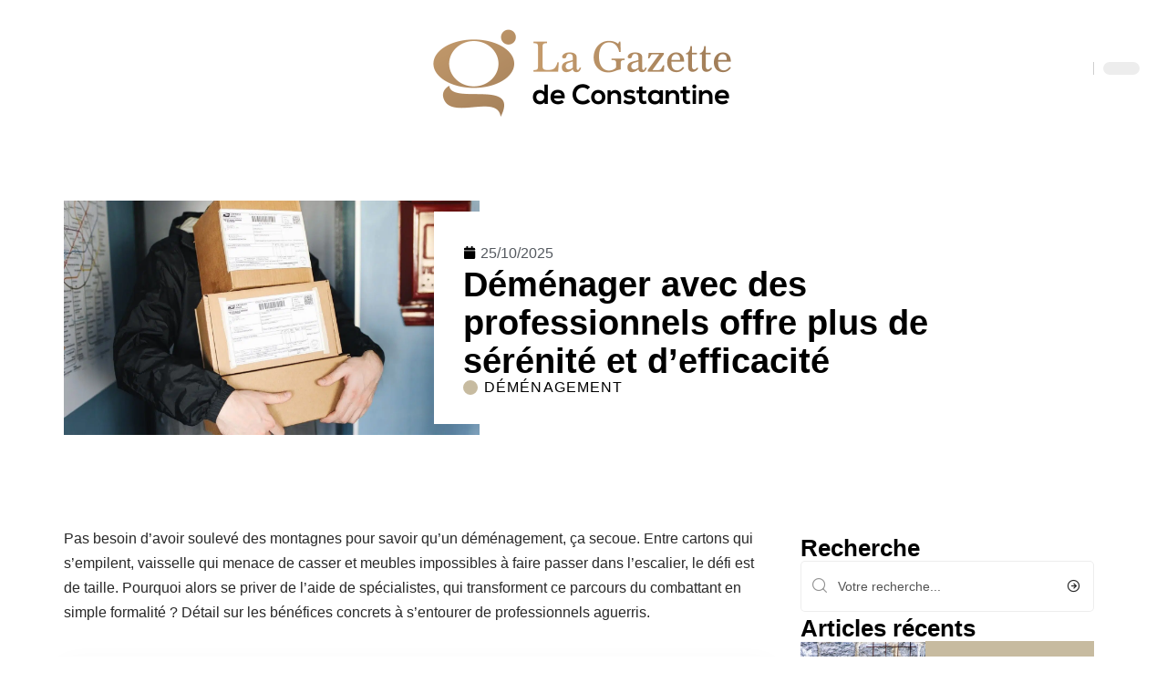

--- FILE ---
content_type: text/html; charset=UTF-8
request_url: https://www.lagazettedeconstantine.com/pourquoi-demenager-avec-des-pros/
body_size: 53462
content:
<!DOCTYPE html>
<html lang="fr-FR">
<head><meta charset="UTF-8"><script>if(navigator.userAgent.match(/MSIE|Internet Explorer/i)||navigator.userAgent.match(/Trident\/7\..*?rv:11/i)){var href=document.location.href;if(!href.match(/[?&]nowprocket/)){if(href.indexOf("?")==-1){if(href.indexOf("#")==-1){document.location.href=href+"?nowprocket=1"}else{document.location.href=href.replace("#","?nowprocket=1#")}}else{if(href.indexOf("#")==-1){document.location.href=href+"&nowprocket=1"}else{document.location.href=href.replace("#","&nowprocket=1#")}}}}</script><script>(()=>{class RocketLazyLoadScripts{constructor(){this.v="2.0.4",this.userEvents=["keydown","keyup","mousedown","mouseup","mousemove","mouseover","mouseout","touchmove","touchstart","touchend","touchcancel","wheel","click","dblclick","input"],this.attributeEvents=["onblur","onclick","oncontextmenu","ondblclick","onfocus","onmousedown","onmouseenter","onmouseleave","onmousemove","onmouseout","onmouseover","onmouseup","onmousewheel","onscroll","onsubmit"]}async t(){this.i(),this.o(),/iP(ad|hone)/.test(navigator.userAgent)&&this.h(),this.u(),this.l(this),this.m(),this.k(this),this.p(this),this._(),await Promise.all([this.R(),this.L()]),this.lastBreath=Date.now(),this.S(this),this.P(),this.D(),this.O(),this.M(),await this.C(this.delayedScripts.normal),await this.C(this.delayedScripts.defer),await this.C(this.delayedScripts.async),await this.T(),await this.F(),await this.j(),await this.A(),window.dispatchEvent(new Event("rocket-allScriptsLoaded")),this.everythingLoaded=!0,this.lastTouchEnd&&await new Promise(t=>setTimeout(t,500-Date.now()+this.lastTouchEnd)),this.I(),this.H(),this.U(),this.W()}i(){this.CSPIssue=sessionStorage.getItem("rocketCSPIssue"),document.addEventListener("securitypolicyviolation",t=>{this.CSPIssue||"script-src-elem"!==t.violatedDirective||"data"!==t.blockedURI||(this.CSPIssue=!0,sessionStorage.setItem("rocketCSPIssue",!0))},{isRocket:!0})}o(){window.addEventListener("pageshow",t=>{this.persisted=t.persisted,this.realWindowLoadedFired=!0},{isRocket:!0}),window.addEventListener("pagehide",()=>{this.onFirstUserAction=null},{isRocket:!0})}h(){let t;function e(e){t=e}window.addEventListener("touchstart",e,{isRocket:!0}),window.addEventListener("touchend",function i(o){o.changedTouches[0]&&t.changedTouches[0]&&Math.abs(o.changedTouches[0].pageX-t.changedTouches[0].pageX)<10&&Math.abs(o.changedTouches[0].pageY-t.changedTouches[0].pageY)<10&&o.timeStamp-t.timeStamp<200&&(window.removeEventListener("touchstart",e,{isRocket:!0}),window.removeEventListener("touchend",i,{isRocket:!0}),"INPUT"===o.target.tagName&&"text"===o.target.type||(o.target.dispatchEvent(new TouchEvent("touchend",{target:o.target,bubbles:!0})),o.target.dispatchEvent(new MouseEvent("mouseover",{target:o.target,bubbles:!0})),o.target.dispatchEvent(new PointerEvent("click",{target:o.target,bubbles:!0,cancelable:!0,detail:1,clientX:o.changedTouches[0].clientX,clientY:o.changedTouches[0].clientY})),event.preventDefault()))},{isRocket:!0})}q(t){this.userActionTriggered||("mousemove"!==t.type||this.firstMousemoveIgnored?"keyup"===t.type||"mouseover"===t.type||"mouseout"===t.type||(this.userActionTriggered=!0,this.onFirstUserAction&&this.onFirstUserAction()):this.firstMousemoveIgnored=!0),"click"===t.type&&t.preventDefault(),t.stopPropagation(),t.stopImmediatePropagation(),"touchstart"===this.lastEvent&&"touchend"===t.type&&(this.lastTouchEnd=Date.now()),"click"===t.type&&(this.lastTouchEnd=0),this.lastEvent=t.type,t.composedPath&&t.composedPath()[0].getRootNode()instanceof ShadowRoot&&(t.rocketTarget=t.composedPath()[0]),this.savedUserEvents.push(t)}u(){this.savedUserEvents=[],this.userEventHandler=this.q.bind(this),this.userEvents.forEach(t=>window.addEventListener(t,this.userEventHandler,{passive:!1,isRocket:!0})),document.addEventListener("visibilitychange",this.userEventHandler,{isRocket:!0})}U(){this.userEvents.forEach(t=>window.removeEventListener(t,this.userEventHandler,{passive:!1,isRocket:!0})),document.removeEventListener("visibilitychange",this.userEventHandler,{isRocket:!0}),this.savedUserEvents.forEach(t=>{(t.rocketTarget||t.target).dispatchEvent(new window[t.constructor.name](t.type,t))})}m(){const t="return false",e=Array.from(this.attributeEvents,t=>"data-rocket-"+t),i="["+this.attributeEvents.join("],[")+"]",o="[data-rocket-"+this.attributeEvents.join("],[data-rocket-")+"]",s=(e,i,o)=>{o&&o!==t&&(e.setAttribute("data-rocket-"+i,o),e["rocket"+i]=new Function("event",o),e.setAttribute(i,t))};new MutationObserver(t=>{for(const n of t)"attributes"===n.type&&(n.attributeName.startsWith("data-rocket-")||this.everythingLoaded?n.attributeName.startsWith("data-rocket-")&&this.everythingLoaded&&this.N(n.target,n.attributeName.substring(12)):s(n.target,n.attributeName,n.target.getAttribute(n.attributeName))),"childList"===n.type&&n.addedNodes.forEach(t=>{if(t.nodeType===Node.ELEMENT_NODE)if(this.everythingLoaded)for(const i of[t,...t.querySelectorAll(o)])for(const t of i.getAttributeNames())e.includes(t)&&this.N(i,t.substring(12));else for(const e of[t,...t.querySelectorAll(i)])for(const t of e.getAttributeNames())this.attributeEvents.includes(t)&&s(e,t,e.getAttribute(t))})}).observe(document,{subtree:!0,childList:!0,attributeFilter:[...this.attributeEvents,...e]})}I(){this.attributeEvents.forEach(t=>{document.querySelectorAll("[data-rocket-"+t+"]").forEach(e=>{this.N(e,t)})})}N(t,e){const i=t.getAttribute("data-rocket-"+e);i&&(t.setAttribute(e,i),t.removeAttribute("data-rocket-"+e))}k(t){Object.defineProperty(HTMLElement.prototype,"onclick",{get(){return this.rocketonclick||null},set(e){this.rocketonclick=e,this.setAttribute(t.everythingLoaded?"onclick":"data-rocket-onclick","this.rocketonclick(event)")}})}S(t){function e(e,i){let o=e[i];e[i]=null,Object.defineProperty(e,i,{get:()=>o,set(s){t.everythingLoaded?o=s:e["rocket"+i]=o=s}})}e(document,"onreadystatechange"),e(window,"onload"),e(window,"onpageshow");try{Object.defineProperty(document,"readyState",{get:()=>t.rocketReadyState,set(e){t.rocketReadyState=e},configurable:!0}),document.readyState="loading"}catch(t){console.log("WPRocket DJE readyState conflict, bypassing")}}l(t){this.originalAddEventListener=EventTarget.prototype.addEventListener,this.originalRemoveEventListener=EventTarget.prototype.removeEventListener,this.savedEventListeners=[],EventTarget.prototype.addEventListener=function(e,i,o){o&&o.isRocket||!t.B(e,this)&&!t.userEvents.includes(e)||t.B(e,this)&&!t.userActionTriggered||e.startsWith("rocket-")||t.everythingLoaded?t.originalAddEventListener.call(this,e,i,o):(t.savedEventListeners.push({target:this,remove:!1,type:e,func:i,options:o}),"mouseenter"!==e&&"mouseleave"!==e||t.originalAddEventListener.call(this,e,t.savedUserEvents.push,o))},EventTarget.prototype.removeEventListener=function(e,i,o){o&&o.isRocket||!t.B(e,this)&&!t.userEvents.includes(e)||t.B(e,this)&&!t.userActionTriggered||e.startsWith("rocket-")||t.everythingLoaded?t.originalRemoveEventListener.call(this,e,i,o):t.savedEventListeners.push({target:this,remove:!0,type:e,func:i,options:o})}}J(t,e){this.savedEventListeners=this.savedEventListeners.filter(i=>{let o=i.type,s=i.target||window;return e!==o||t!==s||(this.B(o,s)&&(i.type="rocket-"+o),this.$(i),!1)})}H(){EventTarget.prototype.addEventListener=this.originalAddEventListener,EventTarget.prototype.removeEventListener=this.originalRemoveEventListener,this.savedEventListeners.forEach(t=>this.$(t))}$(t){t.remove?this.originalRemoveEventListener.call(t.target,t.type,t.func,t.options):this.originalAddEventListener.call(t.target,t.type,t.func,t.options)}p(t){let e;function i(e){return t.everythingLoaded?e:e.split(" ").map(t=>"load"===t||t.startsWith("load.")?"rocket-jquery-load":t).join(" ")}function o(o){function s(e){const s=o.fn[e];o.fn[e]=o.fn.init.prototype[e]=function(){return this[0]===window&&t.userActionTriggered&&("string"==typeof arguments[0]||arguments[0]instanceof String?arguments[0]=i(arguments[0]):"object"==typeof arguments[0]&&Object.keys(arguments[0]).forEach(t=>{const e=arguments[0][t];delete arguments[0][t],arguments[0][i(t)]=e})),s.apply(this,arguments),this}}if(o&&o.fn&&!t.allJQueries.includes(o)){const e={DOMContentLoaded:[],"rocket-DOMContentLoaded":[]};for(const t in e)document.addEventListener(t,()=>{e[t].forEach(t=>t())},{isRocket:!0});o.fn.ready=o.fn.init.prototype.ready=function(i){function s(){parseInt(o.fn.jquery)>2?setTimeout(()=>i.bind(document)(o)):i.bind(document)(o)}return"function"==typeof i&&(t.realDomReadyFired?!t.userActionTriggered||t.fauxDomReadyFired?s():e["rocket-DOMContentLoaded"].push(s):e.DOMContentLoaded.push(s)),o([])},s("on"),s("one"),s("off"),t.allJQueries.push(o)}e=o}t.allJQueries=[],o(window.jQuery),Object.defineProperty(window,"jQuery",{get:()=>e,set(t){o(t)}})}P(){const t=new Map;document.write=document.writeln=function(e){const i=document.currentScript,o=document.createRange(),s=i.parentElement;let n=t.get(i);void 0===n&&(n=i.nextSibling,t.set(i,n));const c=document.createDocumentFragment();o.setStart(c,0),c.appendChild(o.createContextualFragment(e)),s.insertBefore(c,n)}}async R(){return new Promise(t=>{this.userActionTriggered?t():this.onFirstUserAction=t})}async L(){return new Promise(t=>{document.addEventListener("DOMContentLoaded",()=>{this.realDomReadyFired=!0,t()},{isRocket:!0})})}async j(){return this.realWindowLoadedFired?Promise.resolve():new Promise(t=>{window.addEventListener("load",t,{isRocket:!0})})}M(){this.pendingScripts=[];this.scriptsMutationObserver=new MutationObserver(t=>{for(const e of t)e.addedNodes.forEach(t=>{"SCRIPT"!==t.tagName||t.noModule||t.isWPRocket||this.pendingScripts.push({script:t,promise:new Promise(e=>{const i=()=>{const i=this.pendingScripts.findIndex(e=>e.script===t);i>=0&&this.pendingScripts.splice(i,1),e()};t.addEventListener("load",i,{isRocket:!0}),t.addEventListener("error",i,{isRocket:!0}),setTimeout(i,1e3)})})})}),this.scriptsMutationObserver.observe(document,{childList:!0,subtree:!0})}async F(){await this.X(),this.pendingScripts.length?(await this.pendingScripts[0].promise,await this.F()):this.scriptsMutationObserver.disconnect()}D(){this.delayedScripts={normal:[],async:[],defer:[]},document.querySelectorAll("script[type$=rocketlazyloadscript]").forEach(t=>{t.hasAttribute("data-rocket-src")?t.hasAttribute("async")&&!1!==t.async?this.delayedScripts.async.push(t):t.hasAttribute("defer")&&!1!==t.defer||"module"===t.getAttribute("data-rocket-type")?this.delayedScripts.defer.push(t):this.delayedScripts.normal.push(t):this.delayedScripts.normal.push(t)})}async _(){await this.L();let t=[];document.querySelectorAll("script[type$=rocketlazyloadscript][data-rocket-src]").forEach(e=>{let i=e.getAttribute("data-rocket-src");if(i&&!i.startsWith("data:")){i.startsWith("//")&&(i=location.protocol+i);try{const o=new URL(i).origin;o!==location.origin&&t.push({src:o,crossOrigin:e.crossOrigin||"module"===e.getAttribute("data-rocket-type")})}catch(t){}}}),t=[...new Map(t.map(t=>[JSON.stringify(t),t])).values()],this.Y(t,"preconnect")}async G(t){if(await this.K(),!0!==t.noModule||!("noModule"in HTMLScriptElement.prototype))return new Promise(e=>{let i;function o(){(i||t).setAttribute("data-rocket-status","executed"),e()}try{if(navigator.userAgent.includes("Firefox/")||""===navigator.vendor||this.CSPIssue)i=document.createElement("script"),[...t.attributes].forEach(t=>{let e=t.nodeName;"type"!==e&&("data-rocket-type"===e&&(e="type"),"data-rocket-src"===e&&(e="src"),i.setAttribute(e,t.nodeValue))}),t.text&&(i.text=t.text),t.nonce&&(i.nonce=t.nonce),i.hasAttribute("src")?(i.addEventListener("load",o,{isRocket:!0}),i.addEventListener("error",()=>{i.setAttribute("data-rocket-status","failed-network"),e()},{isRocket:!0}),setTimeout(()=>{i.isConnected||e()},1)):(i.text=t.text,o()),i.isWPRocket=!0,t.parentNode.replaceChild(i,t);else{const i=t.getAttribute("data-rocket-type"),s=t.getAttribute("data-rocket-src");i?(t.type=i,t.removeAttribute("data-rocket-type")):t.removeAttribute("type"),t.addEventListener("load",o,{isRocket:!0}),t.addEventListener("error",i=>{this.CSPIssue&&i.target.src.startsWith("data:")?(console.log("WPRocket: CSP fallback activated"),t.removeAttribute("src"),this.G(t).then(e)):(t.setAttribute("data-rocket-status","failed-network"),e())},{isRocket:!0}),s?(t.fetchPriority="high",t.removeAttribute("data-rocket-src"),t.src=s):t.src="data:text/javascript;base64,"+window.btoa(unescape(encodeURIComponent(t.text)))}}catch(i){t.setAttribute("data-rocket-status","failed-transform"),e()}});t.setAttribute("data-rocket-status","skipped")}async C(t){const e=t.shift();return e?(e.isConnected&&await this.G(e),this.C(t)):Promise.resolve()}O(){this.Y([...this.delayedScripts.normal,...this.delayedScripts.defer,...this.delayedScripts.async],"preload")}Y(t,e){this.trash=this.trash||[];let i=!0;var o=document.createDocumentFragment();t.forEach(t=>{const s=t.getAttribute&&t.getAttribute("data-rocket-src")||t.src;if(s&&!s.startsWith("data:")){const n=document.createElement("link");n.href=s,n.rel=e,"preconnect"!==e&&(n.as="script",n.fetchPriority=i?"high":"low"),t.getAttribute&&"module"===t.getAttribute("data-rocket-type")&&(n.crossOrigin=!0),t.crossOrigin&&(n.crossOrigin=t.crossOrigin),t.integrity&&(n.integrity=t.integrity),t.nonce&&(n.nonce=t.nonce),o.appendChild(n),this.trash.push(n),i=!1}}),document.head.appendChild(o)}W(){this.trash.forEach(t=>t.remove())}async T(){try{document.readyState="interactive"}catch(t){}this.fauxDomReadyFired=!0;try{await this.K(),this.J(document,"readystatechange"),document.dispatchEvent(new Event("rocket-readystatechange")),await this.K(),document.rocketonreadystatechange&&document.rocketonreadystatechange(),await this.K(),this.J(document,"DOMContentLoaded"),document.dispatchEvent(new Event("rocket-DOMContentLoaded")),await this.K(),this.J(window,"DOMContentLoaded"),window.dispatchEvent(new Event("rocket-DOMContentLoaded"))}catch(t){console.error(t)}}async A(){try{document.readyState="complete"}catch(t){}try{await this.K(),this.J(document,"readystatechange"),document.dispatchEvent(new Event("rocket-readystatechange")),await this.K(),document.rocketonreadystatechange&&document.rocketonreadystatechange(),await this.K(),this.J(window,"load"),window.dispatchEvent(new Event("rocket-load")),await this.K(),window.rocketonload&&window.rocketonload(),await this.K(),this.allJQueries.forEach(t=>t(window).trigger("rocket-jquery-load")),await this.K(),this.J(window,"pageshow");const t=new Event("rocket-pageshow");t.persisted=this.persisted,window.dispatchEvent(t),await this.K(),window.rocketonpageshow&&window.rocketonpageshow({persisted:this.persisted})}catch(t){console.error(t)}}async K(){Date.now()-this.lastBreath>45&&(await this.X(),this.lastBreath=Date.now())}async X(){return document.hidden?new Promise(t=>setTimeout(t)):new Promise(t=>requestAnimationFrame(t))}B(t,e){return e===document&&"readystatechange"===t||(e===document&&"DOMContentLoaded"===t||(e===window&&"DOMContentLoaded"===t||(e===window&&"load"===t||e===window&&"pageshow"===t)))}static run(){(new RocketLazyLoadScripts).t()}}RocketLazyLoadScripts.run()})();</script>
    
    <meta http-equiv="X-UA-Compatible" content="IE=edge">
    <meta name="viewport" content="width=device-width, initial-scale=1">
    <link rel="profile" href="https://gmpg.org/xfn/11">
	<meta name='robots' content='index, follow, max-image-preview:large, max-snippet:-1, max-video-preview:-1' />
            <link rel="apple-touch-icon" href="https://www.lagazettedeconstantine.com/wp-content/uploads/lagazettedeconstantine.com-512x512_2-1.png"/>
		            <meta name="msapplication-TileColor" content="#ffffff">
            <meta name="msapplication-TileImage" content="https://www.lagazettedeconstantine.com/wp-content/uploads/lagazettedeconstantine.com-512x512_2-1.png"/>
		<meta http-equiv="Content-Security-Policy" content="upgrade-insecure-requests">

	<!-- This site is optimized with the Yoast SEO plugin v26.7 - https://yoast.com/wordpress/plugins/seo/ -->
	<title>Déménager avec des professionnels offre plus de sérénité et d&#039;efficacité</title>
<style id="wpr-usedcss">img:is([sizes=auto i],[sizes^="auto," i]){contain-intrinsic-size:3000px 1500px}.block-wrap>.block-inner>.p-grid,.block-wrap>.block-inner>.p-wrap,.entry-content,.footer-wrap,.mega-dropdown,.ruby-table-contents,.swiper-container,.swiper-wrapper .p-wrap,.widget{contain:style layout}body,html{font-family:-apple-system,BlinkMacSystemFont,"Segoe UI",Roboto,Helvetica,Arial,sans-serif,"Apple Color Emoji","Segoe UI Emoji","Segoe UI Symbol"!important}a,address,article,code,div,dl,dt,em,fieldset,figcaption,footer,form,h1,h2,h3,header,label,legend,li,main,nav,p,section,span,strong,time,tr,ul{font-family:inherit}img.emoji{display:inline!important;border:none!important;box-shadow:none!important;height:1em!important;width:1em!important;margin:0 .07em!important;vertical-align:-.1em!important;background:0 0!important;padding:0!important}:root{--direction-multiplier:1}body.rtl{--direction-multiplier:-1}.elementor-screen-only{height:1px;margin:-1px;overflow:hidden;padding:0;position:absolute;top:-10000em;width:1px;clip:rect(0,0,0,0);border:0}.elementor *,.elementor :after,.elementor :before{box-sizing:border-box}.elementor a{box-shadow:none;text-decoration:none}.elementor img{border:none;border-radius:0;box-shadow:none;height:auto;max-width:100%}.elementor .elementor-widget:not(.elementor-widget-text-editor):not(.elementor-widget-theme-post-content) figure{margin:0}.elementor iframe,.elementor object,.elementor video{border:none;line-height:1;margin:0;max-width:100%;width:100%}.elementor-element{--flex-direction:initial;--flex-wrap:initial;--justify-content:initial;--align-items:initial;--align-content:initial;--gap:initial;--flex-basis:initial;--flex-grow:initial;--flex-shrink:initial;--order:initial;--align-self:initial;align-self:var(--align-self);flex-basis:var(--flex-basis);flex-grow:var(--flex-grow);flex-shrink:var(--flex-shrink);order:var(--order)}.elementor-element:where(.e-con-full,.elementor-widget){align-content:var(--align-content);align-items:var(--align-items);flex-direction:var(--flex-direction);flex-wrap:var(--flex-wrap);gap:var(--row-gap) var(--column-gap);justify-content:var(--justify-content)}.elementor-invisible{visibility:hidden}:root{--page-title-display:block}.elementor-widget-wrap{align-content:flex-start;flex-wrap:wrap;position:relative;width:100%}.elementor:not(.elementor-bc-flex-widget) .elementor-widget-wrap{display:flex}.elementor-widget-wrap>.elementor-element{width:100%}.elementor-widget-wrap.e-swiper-container{width:calc(100% - (var(--e-column-margin-left,0px) + var(--e-column-margin-right,0px)))}.elementor-widget{position:relative}.elementor-widget:not(:last-child){margin-block-end:var(--kit-widget-spacing,20px)}@media (min-width:1025px){#elementor-device-mode:after{content:"desktop"}}@media (min-width:-1){#elementor-device-mode:after{content:"widescreen"}.elementor-widget:not(.elementor-widescreen-align-end) .elementor-icon-list-item:after{inset-inline-start:0}.elementor-widget:not(.elementor-widescreen-align-start) .elementor-icon-list-item:after{inset-inline-end:0}}@media (max-width:-1){#elementor-device-mode:after{content:"laptop";content:"tablet_extra"}}@media (max-width:1024px){#elementor-device-mode:after{content:"tablet"}}@media (max-width:-1){#elementor-device-mode:after{content:"mobile_extra"}.elementor-widget:not(.elementor-laptop-align-end) .elementor-icon-list-item:after{inset-inline-start:0}.elementor-widget:not(.elementor-laptop-align-start) .elementor-icon-list-item:after{inset-inline-end:0}.elementor-widget:not(.elementor-tablet_extra-align-end) .elementor-icon-list-item:after{inset-inline-start:0}.elementor-widget:not(.elementor-tablet_extra-align-start) .elementor-icon-list-item:after{inset-inline-end:0}}@media (prefers-reduced-motion:no-preference){html{scroll-behavior:smooth}}.e-con{--border-radius:0;--border-top-width:0px;--border-right-width:0px;--border-bottom-width:0px;--border-left-width:0px;--border-style:initial;--border-color:initial;--container-widget-width:100%;--container-widget-height:initial;--container-widget-flex-grow:0;--container-widget-align-self:initial;--content-width:min(100%,var(--container-max-width,1140px));--width:100%;--min-height:initial;--height:auto;--text-align:initial;--margin-top:0px;--margin-right:0px;--margin-bottom:0px;--margin-left:0px;--padding-top:var(--container-default-padding-top,10px);--padding-right:var(--container-default-padding-right,10px);--padding-bottom:var(--container-default-padding-bottom,10px);--padding-left:var(--container-default-padding-left,10px);--position:relative;--z-index:revert;--overflow:visible;--gap:var(--widgets-spacing,20px);--row-gap:var(--widgets-spacing-row,20px);--column-gap:var(--widgets-spacing-column,20px);--overlay-mix-blend-mode:initial;--overlay-opacity:1;--overlay-transition:0.3s;--e-con-grid-template-columns:repeat(3,1fr);--e-con-grid-template-rows:repeat(2,1fr);border-radius:var(--border-radius);height:var(--height);min-height:var(--min-height);min-width:0;overflow:var(--overflow);position:var(--position);width:var(--width);z-index:var(--z-index);--flex-wrap-mobile:wrap}.e-con:where(:not(.e-div-block-base)){transition:background var(--background-transition,.3s),border var(--border-transition,.3s),box-shadow var(--border-transition,.3s),transform var(--e-con-transform-transition-duration,.4s)}.e-con{--margin-block-start:var(--margin-top);--margin-block-end:var(--margin-bottom);--margin-inline-start:var(--margin-left);--margin-inline-end:var(--margin-right);--padding-inline-start:var(--padding-left);--padding-inline-end:var(--padding-right);--padding-block-start:var(--padding-top);--padding-block-end:var(--padding-bottom);--border-block-start-width:var(--border-top-width);--border-block-end-width:var(--border-bottom-width);--border-inline-start-width:var(--border-left-width);--border-inline-end-width:var(--border-right-width)}body.rtl .e-con{--padding-inline-start:var(--padding-right);--padding-inline-end:var(--padding-left);--margin-inline-start:var(--margin-right);--margin-inline-end:var(--margin-left);--border-inline-start-width:var(--border-right-width);--border-inline-end-width:var(--border-left-width)}.e-con{margin-block-end:var(--margin-block-end);margin-block-start:var(--margin-block-start);margin-inline-end:var(--margin-inline-end);margin-inline-start:var(--margin-inline-start);padding-inline-end:var(--padding-inline-end);padding-inline-start:var(--padding-inline-start)}.e-con.e-flex{--flex-direction:column;--flex-basis:auto;--flex-grow:0;--flex-shrink:1;flex:var(--flex-grow) var(--flex-shrink) var(--flex-basis)}.e-con-full,.e-con>.e-con-inner{padding-block-end:var(--padding-block-end);padding-block-start:var(--padding-block-start);text-align:var(--text-align)}.e-con-full.e-flex,.e-con.e-flex>.e-con-inner{flex-direction:var(--flex-direction)}.e-con,.e-con>.e-con-inner{display:var(--display)}.e-con-boxed.e-flex{align-content:normal;align-items:normal;flex-direction:column;flex-wrap:nowrap;justify-content:normal}.e-con-boxed{gap:initial;text-align:initial}.e-con.e-flex>.e-con-inner{align-content:var(--align-content);align-items:var(--align-items);align-self:auto;flex-basis:auto;flex-grow:1;flex-shrink:1;flex-wrap:var(--flex-wrap);justify-content:var(--justify-content)}.e-con>.e-con-inner{gap:var(--row-gap) var(--column-gap);height:100%;margin:0 auto;max-width:var(--content-width);padding-inline-end:0;padding-inline-start:0;width:100%}:is(.elementor-section-wrap,[data-elementor-id])>.e-con{--margin-left:auto;--margin-right:auto;max-width:min(100%,var(--width))}.e-con .elementor-widget.elementor-widget{margin-block-end:0}.e-con:before,.e-con>.elementor-motion-effects-container>.elementor-motion-effects-layer:before{border-block-end-width:var(--border-block-end-width);border-block-start-width:var(--border-block-start-width);border-color:var(--border-color);border-inline-end-width:var(--border-inline-end-width);border-inline-start-width:var(--border-inline-start-width);border-radius:var(--border-radius);border-style:var(--border-style);content:var(--background-overlay);display:block;height:max(100% + var(--border-top-width) + var(--border-bottom-width),100%);left:calc(0px - var(--border-left-width));mix-blend-mode:var(--overlay-mix-blend-mode);opacity:var(--overlay-opacity);position:absolute;top:calc(0px - var(--border-top-width));transition:var(--overlay-transition,.3s);width:max(100% + var(--border-left-width) + var(--border-right-width),100%)}.e-con:before{transition:background var(--overlay-transition,.3s),border-radius var(--border-transition,.3s),opacity var(--overlay-transition,.3s)}.e-con .elementor-widget{min-width:0}.e-con .elementor-widget.e-widget-swiper{width:100%}.e-con>.e-con-inner>.elementor-widget>.elementor-widget-container,.e-con>.elementor-widget>.elementor-widget-container{height:100%}.e-con.e-con>.e-con-inner>.elementor-widget,.elementor.elementor .e-con>.elementor-widget{max-width:100%}.e-con .elementor-widget:not(:last-child){--kit-widget-spacing:0px}@media (max-width:767px){#elementor-device-mode:after{content:"mobile"}.e-con.e-flex{--width:100%;--flex-wrap:var(--flex-wrap-mobile)}}.elementor-element:where(:not(.e-con)):where(:not(.e-div-block-base)) .elementor-widget-container,.elementor-element:where(:not(.e-con)):where(:not(.e-div-block-base)):not(:has(.elementor-widget-container)){transition:background .3s,border .3s,border-radius .3s,box-shadow .3s,transform var(--e-transform-transition-duration,.4s)}.elementor-heading-title{line-height:1;margin:0;padding:0}.animated{animation-duration:1.25s}.animated.infinite{animation-iteration-count:infinite}.animated.reverse{animation-direction:reverse;animation-fill-mode:forwards}@media (prefers-reduced-motion:reduce){.animated{animation:none!important}html *{transition-delay:0s!important;transition-duration:0s!important}}.elementor-kit-2217{--e-global-color-primary:#6EC1E4;--e-global-color-secondary:#54595F;--e-global-color-text:#7A7A7A;--e-global-color-accent:#61CE70;--e-global-color-347b1b3c:#4054B2;--e-global-color-303f5c5b:#23A455;--e-global-color-475ca845:#000;--e-global-color-751fb991:#FFF;--e-global-typography-primary-font-family:"Roboto";--e-global-typography-primary-font-weight:600;--e-global-typography-secondary-font-family:"Roboto Slab";--e-global-typography-secondary-font-weight:400;--e-global-typography-text-font-family:"Roboto";--e-global-typography-text-font-weight:400;--e-global-typography-accent-font-family:"Roboto";--e-global-typography-accent-font-weight:500}.e-con{--container-max-width:1140px}.elementor-widget:not(:last-child){margin-block-end:20px}.elementor-element{--widgets-spacing:20px 20px;--widgets-spacing-row:20px;--widgets-spacing-column:20px}h1.entry-title{display:var(--page-title-display)}@media(max-width:1024px){.e-con{--container-max-width:1024px}}.elementor-8762 .elementor-element.elementor-element-3e8b4c8d{--display:flex;--flex-direction:row;--container-widget-width:initial;--container-widget-height:100%;--container-widget-flex-grow:1;--container-widget-align-self:stretch;--flex-wrap-mobile:wrap}.elementor-8762 .elementor-element.elementor-element-3e8b4c8d>.e-con-inner>.elementor-shape-bottom svg,.elementor-8762 .elementor-element.elementor-element-3e8b4c8d>.elementor-shape-bottom svg{height:12px;transform:translateX(-50%) rotateY(180deg)}.elementor-8762 .elementor-element.elementor-element-4e54f547{--display:flex;--flex-direction:column;--container-widget-width:100%;--container-widget-height:initial;--container-widget-flex-grow:0;--container-widget-align-self:initial;--flex-wrap-mobile:wrap;--gap:8px 8px;--row-gap:8px;--column-gap:8px;--margin-top:0px;--margin-bottom:0px;--margin-left:0px;--margin-right:0px;--padding-top:0px;--padding-bottom:0px;--padding-left:0px;--padding-right:0px}.elementor-8762 .elementor-element.elementor-element-71eb6325{--round-5:0px}.elementor-8762 .elementor-element.elementor-element-71eb6325>.elementor-widget-container{margin:0;padding:0}.elementor-8762 .elementor-element.elementor-element-35bbb25a{--display:flex;--flex-direction:column;--container-widget-width:100%;--container-widget-height:initial;--container-widget-flex-grow:0;--container-widget-align-self:initial;--flex-wrap-mobile:wrap;--justify-content:center;--gap:8px 8px;--row-gap:8px;--column-gap:8px;--margin-top:0px;--margin-bottom:0px;--margin-left:0px;--margin-right:0px;--padding-top:0px;--padding-bottom:0px;--padding-left:0px;--padding-right:0px}.elementor-8762 .elementor-element.elementor-element-35bbb25a.e-con{--align-self:center}.elementor-widget-post-info .elementor-icon-list-item:not(:last-child):after{border-color:var(--e-global-color-text)}.elementor-widget-post-info .elementor-icon-list-icon i{color:var(--e-global-color-primary)}.elementor-widget-post-info .elementor-icon-list-icon svg{fill:var(--e-global-color-primary)}.elementor-widget-post-info .elementor-icon-list-text,.elementor-widget-post-info .elementor-icon-list-text a{color:var(--e-global-color-secondary)}.elementor-widget-post-info .elementor-icon-list-item{font-family:var( --e-global-typography-text-font-family ),Sans-serif;font-weight:var(--e-global-typography-text-font-weight)}.elementor-8762 .elementor-element.elementor-element-9a5350c .elementor-icon-list-icon i{color:#000;font-size:14px}.elementor-8762 .elementor-element.elementor-element-9a5350c .elementor-icon-list-icon svg{fill:#000000;--e-icon-list-icon-size:14px}.elementor-8762 .elementor-element.elementor-element-9a5350c .elementor-icon-list-icon{width:14px}.elementor-8762 .elementor-element.elementor-element-23eefe3c>.elementor-widget-container{margin:0 0 0 6px;padding:0}.elementor-8762 .elementor-element.elementor-element-34ce1eca{--display:flex;--flex-direction:row;--container-widget-width:initial;--container-widget-height:100%;--container-widget-flex-grow:1;--container-widget-align-self:stretch;--flex-wrap-mobile:wrap}.elementor-8762 .elementor-element.elementor-element-176345a8{--display:flex;--margin-top:0px;--margin-bottom:0px;--margin-left:0px;--margin-right:0px;--padding-top:0px;--padding-bottom:0px;--padding-left:0px;--padding-right:24px}.elementor-8762 .elementor-element.elementor-element-34ecc625>.elementor-widget-container{margin:0;padding:0}.elementor-8762 .elementor-element.elementor-element-8bc4af0 .p-featured{padding-bottom:80%}.elementor-8762 .elementor-element.elementor-element-44e18710{--display:flex;--margin-top:0px;--margin-bottom:0px;--margin-left:0px;--margin-right:0px;--padding-top:0px;--padding-bottom:0px;--padding-left:0px;--padding-right:0px}.elementor-8762 .elementor-element.elementor-element-41df071b>.elementor-widget-container{margin:0;padding:0}@media(max-width:767px){.e-con{--container-max-width:767px}.elementor-8762 .elementor-element.elementor-element-176345a8{--padding-top:0px;--padding-bottom:0px;--padding-left:0px;--padding-right:0px}.elementor-8762 .elementor-element.elementor-element-8bc4af0 .p-featured{padding-bottom:80%}}@media(min-width:768px){.elementor-8762 .elementor-element.elementor-element-4e54f547{--width:40%}.elementor-8762 .elementor-element.elementor-element-35bbb25a{--width:60%}.elementor-8762 .elementor-element.elementor-element-176345a8{--width:70%}.elementor-8762 .elementor-element.elementor-element-44e18710{--width:30%}}:root{--effect:all .25s cubic-bezier(0.32, 0.74, 0.57, 1);--timing:cubic-bezier(0.32, 0.74, 0.57, 1);--shadow-12:#0000001f;--shadow-2:#00000005;--round-3:3px;--height-34:34px;--height-40:40px;--padding-40:0 40px;--round-5:5px;--round-7:7px;--shadow-7:#00000012;--dark-accent:#191c20;--dark-accent-0:#191c2000;--dark-accent-90:#191c20f2;--meta-b-family:inherit;--meta-b-fcolor:#282828;--meta-b-fspace:normal;--meta-b-fstyle:normal;--meta-b-fweight:600;--meta-b-transform:none;--nav-bg:#fff;--subnav-bg:#fff;--indicator-bg-from:#ff0084;--nav-bg-from:#fff;--subnav-bg-from:#fff;--indicator-bg-to:#2c2cf8;--nav-bg-to:#fff;--subnav-bg-to:#fff;--bottom-border-color:var(--flex-gray-20);--column-border-color:var(--flex-gray-20);--audio-color:#ffa052;--excerpt-color:#666;--g-color:#ff184e;--gallery-color:#729dff;--heading-color:var(--body-fcolor);--nav-color:#282828;--privacy-color:#fff;--review-color:#ffc300;--subnav-color:#282828;--video-color:#ffc300;--nav-color-10:#28282820;--subnav-color-10:#28282820;--g-color-90:#ff184ee6;--absolute-dark:#242424;--body-family:'Oxygen',sans-serif;--btn-family:'Encode Sans Condensed',sans-serif;--cat-family:'Oxygen',sans-serif;--dwidgets-family:'Oxygen',sans-serif;--h1-family:'Encode Sans Condensed',sans-serif;--h2-family:'Encode Sans Condensed',sans-serif;--h3-family:'Encode Sans Condensed',sans-serif;--h4-family:'Encode Sans Condensed',sans-serif;--h5-family:'Encode Sans Condensed',sans-serif;--h6-family:'Encode Sans Condensed',sans-serif;--input-family:'Encode Sans Condensed',sans-serif;--menu-family:'Encode Sans Condensed',sans-serif;--meta-family:'Encode Sans Condensed',sans-serif;--submenu-family:'Encode Sans Condensed',sans-serif;--tagline-family:'Encode Sans Condensed',sans-serif;--body-fcolor:#282828;--btn-fcolor:inherit;--h1-fcolor:inherit;--h2-fcolor:inherit;--h3-fcolor:inherit;--h4-fcolor:inherit;--h5-fcolor:inherit;--h6-fcolor:inherit;--input-fcolor:inherit;--meta-fcolor:#666;--tagline-fcolor:inherit;--body-fsize:16px;--btn-fsize:12px;--cat-fsize:10px;--dwidgets-fsize:13px;--excerpt-fsize:14px;--h1-fsize:40px;--h2-fsize:28px;--h3-fsize:22px;--h4-fsize:16px;--h5-fsize:14px;--h6-fsize:13px;--headline-fsize:45px;--input-fsize:14px;--menu-fsize:17px;--meta-fsize:13px;--submenu-fsize:13px;--tagline-fsize:28px;--body-fspace:normal;--btn-fspace:normal;--cat-fspace:.07em;--dwidgets-fspace:0;--h1-fspace:normal;--h2-fspace:normal;--h3-fspace:normal;--h4-fspace:normal;--h5-fspace:normal;--h6-fspace:normal;--input-fspace:normal;--menu-fspace:-.02em;--meta-fspace:normal;--submenu-fspace:-.02em;--tagline-fspace:normal;--body-fstyle:normal;--btn-fstyle:normal;--cat-fstyle:normal;--dwidgets-fstyle:normal;--h1-fstyle:normal;--h2-fstyle:normal;--h3-fstyle:normal;--h4-fstyle:normal;--h5-fstyle:normal;--h6-fstyle:normal;--input-fstyle:normal;--menu-fstyle:normal;--meta-fstyle:normal;--submenu-fstyle:normal;--tagline-fstyle:normal;--body-fweight:400;--btn-fweight:700;--cat-fweight:700;--dwidgets-fweight:600;--h1-fweight:700;--h2-fweight:700;--h3-fweight:700;--h4-fweight:700;--h5-fweight:700;--h6-fweight:600;--input-fweight:400;--menu-fweight:600;--meta-fweight:400;--submenu-fweight:500;--tagline-fweight:400;--flex-gray-15:#88888826;--flex-gray-20:#88888833;--flex-gray-40:#88888866;--flex-gray-7:#88888812;--indicator-height:4px;--nav-height:60px;--absolute-light:#ddd;--solid-light:#fafafa;--em-mini:.8em;--rem-mini:.8rem;--transparent-nav-color:#fff;--swiper-navigation-size:44px;--tagline-s-fsize:22px;--em-small:.92em;--rem-small:.92rem;--bottom-spacing:35px;--box-spacing:5%;--el-spacing:12px;--heading-sub-color:var(--g-color);--body-transform:none;--btn-transform:none;--cat-transform:uppercase;--dwidgets-transform:none;--h1-transform:none;--h2-transform:none;--h3-transform:none;--h4-transform:none;--h5-transform:none;--h6-transform:none;--input-transform:none;--menu-transform:none;--meta-transform:none;--submenu-transform:none;--tagline-transform:none;--absolute-white:#fff;--solid-white:#fff;--absolute-white-0:#ffffff00;--absolute-white-90:#fffffff2;--max-width-wo-sb:100%}.light-scheme,[data-theme=dark]{--shadow-12:#00000066;--shadow-2:#00000033;--shadow-7:#0000004d;--dark-accent:#0e0f12;--dark-accent-0:#0e0f1200;--dark-accent-90:#0e0f12f2;--meta-b-fcolor:#fff;--nav-bg:#131518;--subnav-bg:#191c20;--nav-bg-from:#131518;--subnav-bg-from:#191c20;--nav-bg-to:#131518;--subnav-bg-to:#191c20;--bcrumb-color:#fff;--excerpt-color:#ddd;--heading-color:var(--body-fcolor);--nav-color:#fff;--subnav-color:#fff;--nav-color-10:#ffffff15;--subnav-color-10:#ffffff15;--body-fcolor:#fff;--h1-fcolor:#fff;--h2-fcolor:#fff;--h3-fcolor:#fff;--h4-fcolor:#fff;--h5-fcolor:#fff;--h6-fcolor:#fff;--headline-fcolor:#fff;--input-fcolor:#fff;--meta-fcolor:#bbb;--tagline-fcolor:#fff;--flex-gray-15:#88888840;--flex-gray-20:#8888884d;--flex-gray-7:#88888818;--solid-light:#333;--heading-sub-color:var(--g-color);--solid-white:#191c20}body .light-scheme [data-mode=default],body:not([data-theme=dark]) [data-mode=dark],body[data-theme=dark] [data-mode=default]{display:none!important}body .light-scheme [data-mode=dark]{display:inherit!important}.light-scheme input::placeholder,[data-theme=dark] input::placeholder{color:var(--absolute-light)}a,address,body,caption,code,div,dl,dt,em,fieldset,form,h1,h2,h3,html,iframe,label,legend,li,object,p,s,span,strong,table,tbody,tr,tt,ul{font-family:inherit;font-size:100%;font-weight:inherit;font-style:inherit;line-height:inherit;margin:0;padding:0;vertical-align:baseline;border:0;outline:0}html{font-size:var(--body-fsize);overflow-x:hidden;-ms-text-size-adjust:100%;-webkit-text-size-adjust:100%;text-size-adjust:100%}body{font-family:var(--body-family);font-size:var(--body-fsize);font-weight:var(--body-fweight);font-style:var(--body-fstyle);line-height:1.7;display:block;margin:0;letter-spacing:var(--body-fspace);text-transform:var(--body-transform);color:var(--body-fcolor);background-color:var(--solid-white)}body.rtl{direction:rtl}*{-moz-box-sizing:border-box;-webkit-box-sizing:border-box;box-sizing:border-box}:after,:before{-moz-box-sizing:border-box;-webkit-box-sizing:border-box;box-sizing:border-box}.site{position:relative;display:block}.site *{-webkit-font-smoothing:antialiased;-moz-osx-font-smoothing:grayscale;text-rendering:optimizeLegibility}.site-outer{position:relative;display:block;max-width:100%;background-color:var(--solid-white)}.top-spacing .site-outer{-webkit-transition:margin .5s var(--timing);transition:margin .5s var(--timing)}.site-wrap{position:relative;display:block;margin:0;padding:0}.site-wrap{z-index:1;min-height:45vh}button,input{overflow:visible}canvas,progress,video{display:inline-block}progress{vertical-align:baseline}[type=checkbox],[type=radio],legend{box-sizing:border-box;padding:0}figure{display:block;margin:0}em{font-weight:400;font-style:italic}dt{font-weight:700}address{font-style:italic}code{font-family:monospace,monospace;font-size:.9em}a{text-decoration:none;color:inherit;background-color:transparent}strong{font-weight:700}code{font-family:Courier,monospace;padding:5px;background-color:var(--flex-gray-7)}img{max-width:100%;height:auto;vertical-align:middle;border-style:none;-webkit-object-fit:cover;object-fit:cover}svg:not(:root){overflow:hidden}button,input,optgroup,select,textarea{text-transform:none;color:inherit;outline:0!important}select{line-height:22px;position:relative;max-width:100%;padding:10px;border-color:var(--flex-gray-15);border-radius:var(--round-5);outline:0!important;background:url('data:image/svg+xml;utf8,<svg xmlns="http://www.w3.org/2000/svg" viewBox="0 0 24 24"><path d="M12 15a1 1 0 0 1-.707-.293l-3-3a1 1 0 0 1 1.414-1.414L12 12.586l2.293-2.293a1 1 0 0 1 1.414 1.414l-3 3A1 1 0 0 1 12 15z"/></svg>') right 5px top 50% no-repeat;background-size:22px;-moz-appearance:none;-webkit-appearance:none;appearance:none}select option{background-color:var(--solid-white)}[type=reset],[type=submit],button,html [type=button]{-webkit-appearance:button}[type=button]::-moz-focus-inner,[type=reset]::-moz-focus-inner,[type=submit]::-moz-focus-inner,button::-moz-focus-inner{padding:0;border-style:none}[type=button]:-moz-focusring,[type=reset]:-moz-focusring,[type=submit]:-moz-focusring,button:-moz-focusring{outline:ButtonText dotted 1px}fieldset{padding:0}legend{font-weight:700;display:table;max-width:100%;white-space:normal;color:inherit}textarea{overflow:auto}[type=number]::-webkit-inner-spin-button,[type=number]::-webkit-outer-spin-button{height:auto}[type=search]::-webkit-search-cancel-button,[type=search]::-webkit-search-decoration{-webkit-appearance:none}::-webkit-file-upload-button{font:inherit;-webkit-appearance:button}[hidden],template{display:none}.clearfix:after,.clearfix:before{display:table;clear:both;content:' '}.hidden{display:none}input:disabled,select:disabled,textarea:disabled{opacity:.5;background-color:#ffcb3330}h1{font-family:var(--h1-family);font-size:var(--h1-fsize);font-weight:var(--h1-fweight);font-style:var(--h1-fstyle);line-height:var(--h1-fheight, 1.2);letter-spacing:var(--h1-fspace);text-transform:var(--h1-transform)}h1{color:var(--h1-fcolor)}h2{font-family:var(--h2-family);font-size:var(--h2-fsize);font-weight:var(--h2-fweight);font-style:var(--h2-fstyle);line-height:var(--h2-fheight, 1.25);letter-spacing:var(--h2-fspace);text-transform:var(--h2-transform)}h2{color:var(--h2-fcolor)}.h3,h3{font-family:var(--h3-family);font-size:var(--h3-fsize);font-weight:var(--h3-fweight);font-style:var(--h3-fstyle);line-height:var(--h3-fheight, 1.3);letter-spacing:var(--h3-fspace);text-transform:var(--h3-transform)}h3{color:var(--h3-fcolor)}.h4{font-family:var(--h4-family);font-size:var(--h4-fsize);font-weight:var(--h4-fweight);font-style:var(--h4-fstyle);line-height:var(--h4-fheight, 1.45);letter-spacing:var(--h4-fspace);text-transform:var(--h4-transform)}.h5{font-family:var(--h5-family);font-size:var(--h5-fsize);font-weight:var(--h5-fweight);font-style:var(--h5-fstyle);line-height:var(--h5-fheight, 1.5);letter-spacing:var(--h5-fspace);text-transform:var(--h5-transform)}.p-categories{font-family:var(--cat-family);font-size:var(--cat-fsize);font-weight:var(--cat-fweight);font-style:var(--cat-fstyle);letter-spacing:var(--cat-fspace);text-transform:var(--cat-transform)}.is-meta,.user-form label{font-family:var(--meta-family);font-size:var(--meta-fsize);font-weight:var(--meta-fweight);font-style:var(--meta-fstyle);letter-spacing:var(--meta-fspace);text-transform:var(--meta-transform)}.tipsy-inner{font-family:var(--meta-family);font-weight:var(--meta-fweight);font-style:var(--meta-fstyle);letter-spacing:var(--meta-fspace);text-transform:var(--meta-transform);color:var(--meta-fcolor)}figcaption{font-family:var(--meta-family);font-size:var(--meta-fsize);font-weight:var(--meta-fweight);font-style:var(--meta-fstyle);letter-spacing:var(--meta-fspace);text-transform:var(--meta-transform)}.is-meta{color:var(--meta-fcolor)}.meta-bold{font-family:var(--meta-b-family);font-size:inherit;font-weight:var(--meta-b-fweight);font-style:var(--meta-b-fstyle);letter-spacing:var(--meta-b-fspace);text-transform:var(--meta-b-transform)}.meta-bold{color:var(--meta-b-fcolor,var(--body-fcolor))}input[type=email],input[type=number],input[type=password],input[type=search],input[type=text],input[type=url],textarea{font-family:var(--input-family);font-size:var(--input-fsize);font-weight:var(--input-fweight);font-style:var(--input-fstyle);line-height:1.5;letter-spacing:var(--input-fspace);text-transform:var(--input-transform);color:var(--input-fcolor)}textarea{font-size:var(--input-fsize)!important}.button,a.comment-reply-link,a.show-post-comment,button,input[type=submit]{font-family:var(--btn-family);font-size:var(--btn-fsize);font-weight:var(--btn-fweight);font-style:var(--btn-fstyle);letter-spacing:var(--btn-fspace);text-transform:var(--btn-transform)}.main-menu>li>a{font-family:var(--menu-family);font-size:var(--menu-fsize);font-weight:var(--menu-fweight);font-style:var(--menu-fstyle);line-height:1.5;letter-spacing:var(--menu-fspace);text-transform:var(--menu-transform)}.mobile-menu>li>a{font-family:'Encode Sans Condensed',sans-serif;font-size:1.1rem;font-weight:400;font-style:normal;line-height:1.5;letter-spacing:-.02em;text-transform:none}.mobile-qview a{font-family:'Encode Sans Condensed',sans-serif;font-size:16px;font-weight:600;font-style:normal;letter-spacing:-.02em;text-transform:none}.s-title{font-family:var(--headline-family,var(--h1-family));font-size:var(--headline-fsize, var(--h1-fsize));font-weight:var(--headline-fweight,var(--h1-fweight));font-style:var(--headline-fstyle,var(--h1-fstyle));letter-spacing:var(--headline-fspace, var(--h1-fspace));text-transform:var(--headline-transform,var(--h1-transform));color:var(--headline-fcolor,var(--h1-fcolor))}.s-title:not(.fw-headline){font-size:var(--headline-s-fsize, var(--h1-fsize))}.heading-title>*{font-family:var(--heading-family,inherit);font-size:var(--heading-fsize, inherit);font-weight:var(--heading-fweight,inherit);font-style:var(--heading-fstyle,inherit);letter-spacing:var(--heading-fspace, inherit);text-transform:var(--heading-transform,inherit)}.description-text{font-size:var(--excerpt-fsize)}input[type=email],input[type=number],input[type=password],input[type=search],input[type=text],input[type=url]{line-height:22px;max-width:100%;padding:10px 20px;-webkit-transition:var(--effect);transition:var(--effect);white-space:nowrap;border:none;border-radius:var(--round-3);outline:0!important;background-color:var(--flex-gray-7);-webkit-box-shadow:none!important;box-shadow:none!important}button{cursor:pointer;border:none;border-radius:var(--round-3);outline:0!important;-webkit-box-shadow:none;box-shadow:none}.button,.entry-content button,input[type=submit]:not(.search-submit){line-height:var(--height-40);padding:var(--padding-40);cursor:pointer;-webkit-transition:var(--effect);transition:var(--effect);white-space:nowrap;color:var(--absolute-white);border:none;border-radius:var(--round-3);outline:0!important;background:var(--g-color);-webkit-box-shadow:none;box-shadow:none}.entry-content button:hover,input[type=submit]:not(.search-submit):hover{-webkit-box-shadow:0 4px 15px var(--g-color-90);box-shadow:0 4px 15px var(--g-color-90)}textarea{display:block;width:100%;max-width:100%;padding:10px 25px;-webkit-transition:var(--effect);transition:var(--effect);border:none;border-radius:var(--round-3);outline:0;background-color:var(--flex-gray-7);-webkit-box-shadow:none!important;box-shadow:none!important}.rb-container{position:static;display:block;width:100%;max-width:var(--rb-width,1280px);margin-right:auto;margin-left:auto}.edge-padding{padding-right:20px;padding-left:20px}.menu-item,.rb-section ul{list-style:none}.h3,.h4,.h5,h1,h2,h3{-ms-word-wrap:break-word;word-wrap:break-word}.icon-holder{display:flex;align-items:center}.svg-icon{width:1.5em;height:auto}.overlay-text .is-meta,.overlay-text .meta-inner{color:var(--absolute-light);--meta-fcolor:var(--absolute-light)}.light-scheme .meta-category a,.overlay-text .entry-title,.overlay-text .meta-bold,.overlay-text .meta-category a,.overlay-text .s-title,[data-theme=dark] .meta-category a{color:var(--absolute-white)}.light-scheme{color:var(--body-fcolor);--pagi-bg:var(--solid-light)}input:-webkit-autofill,input:-webkit-autofill:active,input:-webkit-autofill:focus,input:-webkit-autofill:hover{transition:background-color 999999s ease-in-out 0s}.overlay-wrap{position:absolute;z-index:10;top:0;right:0;bottom:0;left:0;display:flex;align-items:flex-end;flex-flow:row nowrap;pointer-events:none}.overlay-inner{position:relative;display:block;width:100%;padding:20px;cursor:auto;pointer-events:auto}.p-gradient .overlay-inner{background:-webkit-gradient(linear,left top,left bottom,from(var(--dark-accent-0)),to(var(--dark-accent)));background:linear-gradient(to top,var(--dark-accent) 0,var(--dark-accent-90) 50%,var(--dark-accent-0) 100%)}.block-inner{display:flex;flex-flow:row wrap;flex-grow:1;row-gap:var(--bottom-spacing)}.is-gap-7 .block-inner{margin-right:-7px;margin-left:-7px;--column-gap:7px}.is-gap-10 .block-inner{margin-right:-10px;margin-left:-10px;--column-gap:10px}.is-gap-20 .block-inner{margin-right:-20px;margin-left:-20px;--column-gap:20px}.block-inner>*{flex-basis:100%;width:100%;padding-right:var(--column-gap,0);padding-left:var(--column-gap,0)}[class*=is-gap-]>.block-inner>*{padding-right:var(--column-gap,0);padding-left:var(--column-gap,0)}.effect-fadeout.activated a{opacity:.3}.effect-fadeout.activated a:focus,.effect-fadeout.activated a:hover{opacity:1}.is-hidden{display:none!important}.is-invisible{visibility:hidden;opacity:0}.rb-loader{font-size:10px;position:relative;display:none;overflow:hidden;width:3em;height:3em;transform:translateZ(0);animation:.8s linear infinite spin-loader;text-indent:-9999em;color:var(--g-color);border-radius:50%;background:currentColor;background:linear-gradient(to right,currentColor 10%,rgba(255,255,255,0) 50%)}.rb-loader:before{position:absolute;top:0;left:0;width:50%;height:50%;content:'';color:inherit;border-radius:100% 0 0 0;background:currentColor}.rb-loader:after{position:absolute;top:0;right:0;bottom:0;left:0;width:75%;height:75%;margin:auto;content:'';opacity:.5;border-radius:50%;background:var(--solid-white)}@-webkit-keyframes spin-loader{0%{transform:rotate(0)}100%{transform:rotate(360deg)}}@keyframes spin-loader{0%{transform:rotate(0)}100%{transform:rotate(360deg)}}.rb-loader.loader-absolute{position:absolute;bottom:50%;left:50%;display:block;margin-top:-1.5em;margin-left:-1.5em}.opacity-animate{-webkit-transition:opacity .25s var(--timing);transition:opacity .25s var(--timing)}.is-invisible{opacity:0}.pagination-trigger.is-disable{pointer-events:none;opacity:.5}.loadmore-trigger span,.pagination-trigger{font-size:var(--pagi-size, inherit);line-height:calc(var(--pagi-size, inherit) * 1.6);position:relative;display:inline-flex;align-items:center;flex-flow:row nowrap;min-height:var(--height-34);padding:var(--padding-40);-webkit-transition:var(--effect);transition:var(--effect);color:var(--pagi-color,currentColor);border-color:var(--pagi-accent-color,var(--flex-gray-7));border-radius:var(--round-7);background-color:var(--pagi-accent-color,var(--flex-gray-7))}.loadmore-trigger.loading span{opacity:0}.search-form{position:relative;display:flex;overflow:hidden;align-items:stretch;flex-flow:row nowrap;width:100%;border-radius:var(--round-7);background-color:var(--flex-gray-7)}.search-form input[type=search]{width:100%;padding:15px 15px 15px 5px;background:0 0!important}.search-submit{height:100%;padding:0 20px;cursor:pointer;-webkit-transition:var(--effect);transition:var(--effect);border:none;background-color:transparent;-webkit-box-shadow:none;box-shadow:none}.search-submit:active,.search-submit:hover{color:#fff;background-color:var(--g-color);-webkit-box-shadow:0 4px 15px var(--g-color-90);box-shadow:0 4px 15px var(--g-color-90)}.mfp-bg{position:fixed;z-index:9042;top:0;left:0;overflow:hidden;width:100%;height:100%;background:var(--dark-accent)}.mfp-wrap{position:fixed;z-index:9043;top:0;left:0;width:100%;height:100%;outline:0!important;-webkit-backface-visibility:hidden}.mfp-wrap button>*{pointer-events:none}.mfp-container{position:absolute;top:0;left:0;box-sizing:border-box;width:100%;height:100%;padding:0;text-align:center}.mfp-container:before{display:inline-block;height:100%;content:'';vertical-align:middle}.mfp-align-top .mfp-container:before{display:none}.mfp-content{position:relative;z-index:1045;display:inline-block;margin:0 auto;text-align:left;vertical-align:middle}.mfp-ajax-holder .mfp-content,.mfp-inline-holder .mfp-content{width:100%;cursor:auto}.mfp-ajax-cur{cursor:progress}.mfp-zoom-out-cur{cursor:zoom-out}.mfp-auto-cursor .mfp-content{cursor:auto}.mfp-arrow,.mfp-close,.mfp-counter{-moz-user-select:none;-webkit-user-select:none;user-select:none}.mfp-loading.mfp-figure{display:none}.mfp-hide{display:none!important}.mfp-s-error .mfp-content{display:none}button::-moz-focus-inner{padding:0;border:0}.mfp-arrow{position:absolute;top:50%;width:130px;height:110px;margin:0;margin-top:-55px;padding:0;opacity:.65;-webkit-tap-highlight-color:transparent}.mfp-arrow:active{margin-top:-54px}.mfp-arrow:focus,.mfp-arrow:hover{opacity:1}.mfp-arrow:after,.mfp-arrow:before{position:absolute;top:0;left:0;display:block;width:0;height:0;margin-top:35px;margin-left:35px;content:'';border:inset transparent}.mfp-arrow:after{top:8px;border-top-width:13px;border-bottom-width:13px}.mfp-arrow:before{opacity:.7;border-top-width:21px;border-bottom-width:21px}.mfp-iframe-holder .mfp-content{line-height:0;width:100%;max-width:900px}.mfp-iframe-scaler{overflow:hidden;width:100%;height:0;padding-top:56.25%}.mfp-iframe-scaler iframe{position:absolute;top:0;left:0;display:block;width:100%;height:100%;background:#000;box-shadow:0 0 8px rgba(0,0,0,.6)}img.mfp-img{line-height:0;display:block;box-sizing:border-box;width:auto;max-width:100%;height:auto;margin:0 auto;padding:40px 0}.mfp-figure{line-height:0}.mfp-figure:after{position:absolute;z-index:-1;top:40px;right:0;bottom:40px;left:0;display:block;width:auto;height:auto;content:'';background:#444;box-shadow:0 0 8px rgba(0,0,0,.6)}.mfp-figure figure{margin:0}.mfp-bottom-bar{position:absolute;top:100%;left:0;width:100%;margin-top:-36px;cursor:auto}.mfp-image-holder .mfp-content{max-width:100%}.mfp-bg.popup-animation{-webkit-transition:all .5s var(--timing);transition:all .5s var(--timing);opacity:0}.mfp-bg.mfp-ready.popup-animation{opacity:.92}.mfp-bg.mfp-ready.popup-animation.site-access-popup{opacity:.99}.mfp-removing.mfp-bg.mfp-ready.popup-animation{opacity:0!important}.popup-animation .mfp-content{-webkit-transition:all .5s var(--timing);transition:all .5s var(--timing);opacity:0}.popup-animation.mfp-ready .mfp-content{opacity:1}.popup-animation.mfp-removing .mfp-content{opacity:0}.tipsy-inner{font-size:var(--meta-fsize);line-height:1;max-width:200px;padding:7px 10px;text-align:center;color:var(--absolute-white);border-radius:var(--round-3);background-color:var(--dark-accent)}.rtl .rbi.rbi-reddit:before{-webkit-transform:none;transform:none}.rbi,[class^=rbi-]{font-family:ruby-icon!important;font-weight:400;font-style:normal;font-variant:normal;text-transform:none;-webkit-font-smoothing:antialiased;-moz-osx-font-smoothing:grayscale;speak:none}body.rtl .rbi:before{display:inline-block;-webkit-transform:scale(-1,1);transform:scale(-1,1)}.rbi-darrow-top:before{content:'\e94a'}.rbi-search:before{content:'\e946'}.rbi-read:before{content:'\e94c'}.rbi-close:before{content:'\e949'}.rbi-reddit:before{content:'\e928'}.rbi-cright:before{content:'\e902'}.rbi-angle-down:before{content:'\e924'}.rbi-star-o:before{content:'\e94f'}.swiper-container{position:relative;z-index:1;overflow:hidden;margin-right:auto;margin-left:auto;padding:0;list-style:none}.pre-load:not(.swiper-container-initialized){max-height:0}.swiper-wrapper{position:relative;z-index:1;display:flex;box-sizing:content-box;width:100%;height:100%;transition-property:transform}.swiper-wrapper{transform:translate3d(0,0,0)}.swiper-slide{position:relative;flex-shrink:0;width:100%;height:100%;transition-property:transform}.swiper-slide-invisible-blank{visibility:hidden}.swiper-button-lock{display:none}.swiper-pagination{position:absolute;z-index:10;transition:.3s opacity;transform:translate3d(0,0,0);text-align:center}.swiper-pagination.swiper-pagination-hidden{opacity:0}.swiper-pagination-bullet,body .swiper-pagination-bullet{position:relative;display:inline-block;width:calc(var(--nav-size,32px)/ 2);height:calc(var(--nav-size,32px)/ 2);margin-right:0;margin-left:0;-webkit-transition:-webkit-transform .25s var(--timing);transition:transform .25s var(--timing);opacity:.4;background:0 0}.swiper-pagination-bullet:before{position:absolute;top:0;left:0;width:100%;height:100%;content:'';-webkit-transform:scale(.5);transform:scale(.5);pointer-events:none;color:inherit;border-radius:100%;background:currentColor}.swiper-pagination-bullet.swiper-pagination-bullet-active{opacity:1}.swiper-pagination-bullet.swiper-pagination-bullet-active:before{-webkit-transform:scale(.75);transform:scale(.75)}button.swiper-pagination-bullet{margin:0;padding:0;border:none;box-shadow:none;-webkit-appearance:none;appearance:none}.swiper-pagination-bullet-active{opacity:1}.swiper-pagination-lock{display:none}.swiper-scrollbar-drag{position:relative;top:0;left:0;width:100%;height:100%;border-radius:var(--round-7);background:var(--g-color)}.swiper-scrollbar-lock{display:none}.swiper-zoom-container{display:flex;align-items:center;justify-content:center;width:100%;height:100%;text-align:center}.swiper-zoom-container>canvas,.swiper-zoom-container>img,.swiper-zoom-container>svg{max-width:100%;max-height:100%;object-fit:contain}.swiper-slide-zoomed{cursor:move}.swiper-lazy-preloader{position:absolute;z-index:10;top:50%;left:50%;box-sizing:border-box;width:42px;height:42px;margin-top:-21px;margin-left:-21px;transform-origin:50%;animation:1s linear infinite swiper-preloader-spin;border:4px solid var(--swiper-preloader-color,var(--g-color));border-top-color:transparent;border-radius:50%}@keyframes swiper-preloader-spin{100%{transform:rotate(360deg)}}.swiper-container .swiper-notification{position:absolute;z-index:-1000;top:0;left:0;pointer-events:none;opacity:0}.header-wrap{position:relative;display:block}.header-fw .navbar-wrap>.rb-container{max-width:100%}.navbar-wrap{position:relative;z-index:999;display:block}.header-mobile{display:none}.navbar-wrap:not(.navbar-transparent),.sticky-on .navbar-wrap{background:var(--nav-bg);background:-webkit-linear-gradient(left,var(--nav-bg-from) 0%,var(--nav-bg-to) 100%);background:linear-gradient(to right,var(--nav-bg-from) 0%,var(--nav-bg-to) 100%)}.sticky-on .navbar-wrap{-webkit-box-shadow:0 4px 30px var(--shadow-7);box-shadow:0 4px 30px var(--shadow-7)}.navbar-inner{position:relative;display:flex;align-items:stretch;flex-flow:row nowrap;justify-content:space-between;max-width:100%;min-height:var(--nav-height)}.navbar-center,.navbar-left,.navbar-right{display:flex;align-items:stretch;flex-flow:row nowrap}.navbar-left{flex-grow:1}.logo-wrap{display:flex;align-items:center;flex-shrink:0;max-height:100%;margin-right:20px}.logo-wrap a{max-height:100%}.is-image-logo.logo-wrap a{display:block}.logo-wrap img{display:block;width:auto;max-height:var(--nav-height);-webkit-transition:opacity .25s var(--timing);transition:opacity .25s var(--timing);object-fit:cover}.is-hd-5{--nav-height:40px}.header-5 .logo-wrap:not(.mobile-logo-wrap) img{max-height:var(--hd5-logo-height,60px)}.header-5 .logo-sec-center,.header-5 .logo-sec-left,.header-5 .logo-sec-right{position:relative;display:flex;flex:0 0 33.33%;margin:0}.header-5 .logo-sec-left{line-height:1;align-items:center}.logo-sec-left>:not(:last-child):before{position:absolute;top:.4em;right:0;bottom:.4em;display:block;content:'';border-right:1px solid var(--nav-color-10)}.header-5 .logo-sec-center{justify-content:center}.header-5 .logo-wrap:not(.mobile-logo-wrap){margin:0}.header-5 .logo-sec-right{align-items:stretch;justify-content:flex-end}.header-5 .navbar-center{justify-content:center;width:100%}.logo-sec,.more-section-outer .more-trigger{padding-top:15px;padding-bottom:15px}.logo-sec-inner{display:flex;align-items:center;flex-flow:row nowrap}.logo-sec-center{margin:0 auto}.logo-sec-right{display:flex;align-items:center;flex-flow:row nowrap;margin-left:auto}.logo-sec-right>*{padding-right:10px;padding-left:10px}.logo-sec-right .search-form-inner{min-width:320px;background-color:var(--flex-gray-7)}.logo-wrap a:hover img{opacity:.7}.navbar-right>*{position:static;display:flex;align-items:center;height:100%}.navbar-outer .navbar-right>*{color:var(--nav-color)}.large-menu>li{position:relative;display:block;float:left}.header-dropdown{position:absolute;z-index:9999;top:-9999px;right:auto;left:0;display:block;visibility:hidden;min-width:210px;margin-top:20px;list-style:none;-webkit-transition:top 0s,opacity .25s var(--timing),margin .25s var(--timing);transition:top 0s,opacity .25s var(--timing),margin .25s var(--timing);pointer-events:none;opacity:0;border-radius:var(--round-7)}.flex-dropdown,.mega-dropdown{position:absolute;z-index:888;top:-9999px;right:auto;left:-10%;display:block;overflow:hidden;min-width:180px;margin-top:20px;cursor:auto;-webkit-transition:top 0s ease .25s,opacity .25s var(--timing),margin .25s var(--timing) .25s;transition:top 0s ease .25s,opacity .25s var(--timing),margin .25s var(--timing) .25s;pointer-events:none;opacity:0;background:0 0}.mega-dropdown-inner:not(.mega-template-inner){border-radius:var(--round-7);background:var(--subnav-bg);background:-webkit-linear-gradient(left,var(--subnav-bg-from) 0%,var(--subnav-bg-to) 100%);background:linear-gradient(to right,var(--subnav-bg-from) 0%,var(--subnav-bg-to) 100%);-webkit-box-shadow:0 4px 30px var(--shadow-7);box-shadow:0 4px 30px var(--shadow-7)}.mega-dropdown{width:100vw}.header-dropdown-outer.dropdown-activated .header-dropdown,.large-menu>li:hover>.header-dropdown{top:calc(100% - 1px);bottom:auto;visibility:visible;max-width:1240px;margin-top:0;pointer-events:auto;opacity:1}li.menu-item.mega-menu-loaded:hover>.flex-dropdown,li.menu-item.mega-menu-loaded:hover>.mega-dropdown{top:calc(100% - 1px);bottom:auto;visibility:visible;margin-top:0;-webkit-transition:top 0s ease 0s,opacity .25s var(--timing),margin .25s var(--timing) 0s;transition:top 0s ease 0s,opacity .25s var(--timing),margin .25s var(--timing) 0s;opacity:1}.mega-header{display:flex;align-items:center;flex-flow:row nowrap;width:100%;margin-bottom:20px}.mega-header:not(.mega-header-fw){padding-bottom:5px;border-bottom:1px solid var(--subnav-color-10)}.mega-link{display:inline-flex;align-items:center;margin-left:auto;-webkit-transition:var(--effect);transition:var(--effect)}.mega-link i{margin-left:3px;-webkit-transition:var(--effect);transition:var(--effect)}.mega-link:hover{color:var(--g-color)}.mega-link:hover i{-webkit-transform:translateX(3px);transform:translateX(3px)}.is-mega-category .block-grid-small-1 .p-wrap{margin-bottom:0}.mega-dropdown-inner{width:100%;padding:20px 20px 30px;pointer-events:auto}.mega-header:not(.mega-header-fw) i{width:1em;margin-right:5px;color:var(--g-color)}.main-menu-wrap{display:flex;align-items:center;height:100%}.menu-item a>span{font-size:inherit;font-weight:inherit;font-style:inherit;position:relative;display:inline-flex;letter-spacing:inherit}.main-menu>li>a{position:relative;display:flex;align-items:center;flex-wrap:nowrap;height:var(--nav-height);padding-right:var(--menu-item-spacing,12px);padding-left:var(--menu-item-spacing,12px);white-space:nowrap;color:var(--nav-color)}.large-menu>.menu-item.menu-item-has-children>a>span{padding-right:2px}.large-menu>.menu-item.menu-item-has-children>a:after{font-family:ruby-icon;font-size:var(--rem-mini);content:'\e924';-webkit-transition:-webkit-transform .25s var(--timing),color .25s var(--timing);transition:transform .25s var(--timing),color .25s var(--timing);will-change:transform}.large-menu>.menu-item.menu-item-has-children:hover>a:after{-webkit-transform:rotate(-180deg);transform:rotate(-180deg)}.wnav-holder{padding-right:5px;padding-left:5px}.wnav-holder svg{line-height:0;width:20px;height:20px}.wnav-icon{font-size:20px}.w-header-search .header-search-form{width:340px;max-width:100%;margin-bottom:0;padding:5px}.w-header-search .search-form-inner{border:none}.rb-search-form{position:relative;width:100%}.rb-search-submit{position:relative;display:flex}.rb-search-submit input[type=submit]{padding:0;opacity:0}.rb-search-submit i{font-size:var(--em-small);line-height:1;position:absolute;top:0;bottom:0;left:0;display:flex;align-items:center;justify-content:center;width:100%;-webkit-transition:var(--effect);transition:var(--effect);pointer-events:none}.rb-search-form .search-icon{display:flex;flex-shrink:0;justify-content:center;width:40px}.rb-search-submit:hover i{color:var(--g-color)}.search-form-inner{display:flex;align-items:center;border:1px solid var(--flex-gray-15);border-radius:var(--round-5)}.header-wrap .search-form-inner{border-color:var(--subnav-color-10)}.mobile-collapse .search-form-inner{border-color:var(--submbnav-color-10,var(--flex-gray-15))}.rb-search-form .search-text{flex-grow:1}.rb-search-form input{width:100%;padding-right:0;padding-left:0;border:none;background:0 0}.rb-search-form input:focus{font-size:var(--input-fsize)!important}.rb-search-form input::placeholder{opacity:.8;color:inherit}img.svg{width:100%;height:100%;object-fit:contain}.navbar-right{position:relative;flex-shrink:0}.header-dropdown-outer{position:static}.dropdown-trigger{cursor:pointer}.header-dropdown{right:0;left:auto;overflow:hidden;min-width:200px;background:var(--subnav-bg);background:-webkit-linear-gradient(left,var(--subnav-bg-from) 0%,var(--subnav-bg-to) 100%);background:linear-gradient(to right,var(--subnav-bg-from) 0%,var(--subnav-bg-to) 100%);-webkit-box-shadow:0 4px 30px var(--shadow-12);box-shadow:0 4px 30px var(--shadow-12)}.menu-ani-1 .rb-menu>.menu-item>a>span{-webkit-transition:color .25s var(--timing);transition:color .25s var(--timing)}.menu-ani-1 .rb-menu>.menu-item>a>span:before{position:absolute;bottom:0;left:0;width:0;height:3px;content:'';-webkit-transition:width 0s var(--timing),background-color .25s var(--timing);transition:width 0s var(--timing),background-color .25s var(--timing);background-color:transparent}.menu-ani-1 .rb-menu>.menu-item>a>span:after{position:absolute;right:0;bottom:0;width:0;height:3px;content:'';-webkit-transition:width .25s var(--timing);transition:width .25s var(--timing);background-color:var(--nav-color-h-accent,var(--g-color))}.menu-ani-1 .rb-menu>.menu-item>a:hover:after,.rb-menu>.menu-item>a:hover>span{color:var(--nav-color-h,inherit)}.menu-ani-1 .rb-menu>.menu-item>a:hover>span:before{width:100%;-webkit-transition:width .25s var(--timing);transition:width .25s var(--timing);background-color:var(--nav-color-h-accent,var(--g-color))}.menu-ani-1 .rb-menu>.menu-item>a:hover>span:after{width:100%;-webkit-transition:width 0s var(--timing);transition:width 0s var(--timing);background-color:transparent}.burger-icon{position:relative;display:block;width:24px;height:16px;color:var(--nav-color,inherit)}.burger-icon>span{position:absolute;left:0;display:block;height:2px;-webkit-transition:all .5s var(--timing);transition:all .5s var(--timing);border-radius:2px;background-color:currentColor}.collapse-activated .burger-icon>span{-webkit-transition:var(--effect);transition:var(--effect)}.burger-icon>span:first-child{top:0;width:100%}.burger-icon>span:nth-child(2){top:50%;width:65%;margin-top:-1px}.burger-icon>span:nth-child(3){top:auto;bottom:0;width:40%}.collapse-activated .burger-icon>span:nth-child(2){background-color:transparent}.collapse-activated .burger-icon>span:first-child{top:50%;width:100%;margin-top:-1px;-webkit-transform:rotate(45deg);transform:rotate(45deg);transform-origin:center center}.collapse-activated .burger-icon>span:nth-child(3){top:50%;width:100%;margin-top:-1px;-webkit-transform:rotate(-45deg);transform:rotate(-45deg);transform-origin:center center}.login-toggle{display:inline-flex;align-items:center;flex-flow:row nowrap;flex-shrink:0;vertical-align:middle;pointer-events:none}.login-toggle span:not(.login-icon-svg){font-size:var(--rem-mini)}.notification-icon{display:flex}.more-trigger{line-height:0;height:100%;-webkit-transition:var(--effect);transition:var(--effect);color:var(--nav-color)}.more-section-outer .svg-icon{width:1em}.more-section-outer .more-trigger{padding-right:var(--menu-item-spacing,12px);padding-left:var(--menu-item-spacing,12px)}.more-section-outer .more-trigger:hover,.more-section-outer.dropdown-activated .more-trigger{color:var(--g-color)}.header-search-form .h5{display:block;margin-bottom:10px}.live-search-form-outer{position:relative}.live-search-animation.rb-loader{position:absolute;top:15px;right:10px;width:20px;height:20px;opacity:0;color:inherit}.search-loading .live-search-animation.rb-loader{display:block;opacity:1}.search-loading .rb-search-submit i{display:none}.is-form-layout .search-form-inner{width:100%;border-color:var(--search-form-color,var(--flex-gray-15))}.is-form-layout .search-icon{opacity:.5}.header-dropdown.left-direction{right:-10%;left:auto}.dark-mode-toggle-wrap{height:auto}.dark-mode-toggle{display:flex;align-items:center;cursor:pointer}.dark-mode-toggle-wrap:not(:first-child) .dark-mode-toggle{position:relative;margin-left:5px;padding-left:10px;border-left:1px solid var(--flex-gray-40)}.navbar-outer .dark-mode-toggle-wrap:not(:first-child) .dark-mode-toggle{border-color:var(--nav-color-10)}.dark-mode-slide{position:relative;width:40px;height:14px;border-radius:20px;background-color:var(--flex-gray-15)}.dark-mode-slide-btn{position:absolute;top:-5px;left:0;display:flex;visibility:hidden;align-items:center;justify-content:center;width:24px;height:24px;-webkit-transition:opacity .1s;transition:opacity .1s;opacity:0;border-radius:100%;background-color:var(--solid-white);-webkit-box-shadow:0 1px 4px var(--shadow-12)!important;box-shadow:0 1px 4px var(--shadow-12)!important}.triggered .dark-mode-slide-btn{-webkit-transition:opacity .25s,transform .5s;transition:opacity .25s,transform .5s;will-change:transform}.svg-mode-light{color:var(--body-fcolor)}.mode-icon-dark{color:#fff;background-color:var(--g-color)}.dark-mode-slide-btn svg{width:14px;height:14px}.dark-mode-slide-btn.activated{visibility:visible;opacity:1}.mode-icon-dark:not(.activated),.mode-icon-default.activated{-webkit-transform:translateX(0);transform:translateX(0)}.mode-icon-dark.activated,.mode-icon-default:not(.activated){-webkit-transform:translateX(16px);transform:translateX(16px)}body.switch-smooth{-webkit-transition:background-color .25s var(--timing);transition:background-color .25s var(--timing)}.navbar-outer{position:relative;z-index:110;display:block;width:100%}.elementor-editor-active .navbar-outer{z-index:0}.is-mstick .navbar-outer:not(.navbar-outer-template){min-height:var(--nav-height)}.is-mstick .sticky-holder{z-index:998;top:0;right:0;left:0}@-webkit-keyframes stick-animation{from{-webkit-transform:translate3d(0,-100%,0)}to{-webkit-transform:translate3d(0,0,0)}}@keyframes stick-animation{from{transform:translate3d(0,-100%,0)}to{transform:translate3d(0,0,0)}}.sticky-on .e-section-sticky,.sticky-on.is-mstick .sticky-holder{position:fixed;top:0;right:0;left:0;-webkit-transform:translate3d(0,0,0);transform:translate3d(0,0,0);-webkit-backface-visibility:hidden}.stick-animated .e-section-sticky,.stick-animated.is-mstick .sticky-holder{-webkit-animation-name:stick-animation;animation-name:stick-animation;-webkit-animation-duration:.2s;animation-duration:.2s;-webkit-animation-timing-function:ease-out;animation-timing-function:ease-out;-webkit-animation-iteration-count:1;animation-iteration-count:1;will-change:transform}.sticky-on .mobile-qview{display:none}.collapse-activated div.mobile-qview{display:block}.e-section-sticky{z-index:1000}.collapse-activated{overflow:hidden;max-height:100%}.collapse-activated .header-mobile,.collapse-activated .sticky-holder,.collapse-activated body{overflow:hidden;height:100%}.collapse-activated .site-outer{overflow:hidden;height:100%;margin-top:0!important;-webkit-transition:none;transition:none}.collapse-activated .header-wrap{display:flex;align-items:stretch;flex-flow:column nowrap;height:100%;min-height:100vh}.collapse-activated .navbar-outer{flex-grow:1}.header-mobile-wrap{position:relative;z-index:99;flex-grow:0;flex-shrink:0;color:var(--mbnav-color,var(--nav-color));background:var(--mbnav-bg,var(--nav-bg));background:-webkit-linear-gradient(left,var(--mbnav-bg-from,var(--nav-bg-from)) 0%,var(--mbnav-bg-to,var(--nav-bg-to)) 100%);background:linear-gradient(to right,var(--mbnav-bg-from,var(--nav-bg-from)) 0%,var(--mbnav-bg-to,var(--nav-bg-to)) 100%);-webkit-box-shadow:0 4px 30px var(--shadow-7);box-shadow:0 4px 30px var(--shadow-7)}.header-mobile-wrap .navbar-right>*{color:inherit}.mobile-logo-wrap{display:flex;flex-grow:0}.mobile-logo-wrap img{width:auto;max-height:var(--mbnav-height,42px)}.collapse-holder{display:block;overflow-y:auto;width:100%}.mobile-collapse .header-search-form{margin-bottom:15px}.mobile-collapse .rb-search-form input{padding-left:0}.mbnav{display:flex;align-items:center;flex-flow:row nowrap;min-height:var(--mbnav-height,42px)}.header-mobile-wrap .navbar-right{align-items:center;justify-content:flex-end}.mobile-toggle-wrap{display:flex;align-items:stretch}.navbar-right .mobile-toggle-wrap{height:auto}.navbar-right .mobile-toggle-wrap .burger-icon>span{right:0;left:auto}.navbar-right .mobile-toggle-wrap .mobile-menu-trigger{padding-right:0;padding-left:10px}.mobile-menu-trigger{display:flex;align-items:center;padding-right:10px;cursor:pointer}.mobile-menu-trigger.mobile-search-icon{font-size:18px;padding:0 5px}.mobile-menu-trigger i:before{-webkit-transition:var(--effect);transition:var(--effect)}.mobile-collapse{z-index:0;display:flex;visibility:hidden;overflow:hidden;flex-grow:1;height:0;-webkit-transition:opacity .7s var(--timing);transition:opacity .7s var(--timing);opacity:0;color:var(--submbnav-color,var(--subnav-color));background:var(--submbnav-bg,var(--subnav-bg));background:-webkit-linear-gradient(left,var(--submbnav-bg-from,var(--subnav-bg-from)) 0%,var(--submbnav-bg-to,var(--subnav-bg-to)) 100%);background:linear-gradient(to right,var(--submbnav-bg-from,var(--subnav-bg-from)) 0%,var(--submbnav-bg-to,var(--subnav-bg-to)) 100%)}.collapse-activated .mobile-collapse{visibility:visible;flex-grow:1;height:auto;opacity:1}.collapse-sections{position:relative;max-width:100%;margin-top:20px;padding-top:20px}.collapse-inner{position:relative;display:block;width:100%;padding-top:15px}.collapse-inner>:last-child{padding-bottom:90px}.mobile-search-form .live-search-animation.rb-loader{top:8px}.mobile-menu>li.menu-item-has-children:not(:first-child){margin-top:20px}.mobile-menu>li>a{display:block;padding:10px 0}.mobile-qview{position:relative;display:block;overflow:auto;width:100%;border-top:1px solid var(--nav-color-10);-ms-overflow-style:none;scrollbar-width:none}.mobile-qview::-webkit-scrollbar{width:0;height:0}.mobile-qview-inner{display:flex;flex-flow:row nowrap}.mobile-qview a{position:relative;display:flex;align-items:center;height:var(--qview-height,42px);padding:0 15px;white-space:nowrap;color:inherit}.mobile-qview a>span{line-height:1}.mobile-qview a:before{position:absolute;right:15px;bottom:0;left:15px;height:4px;content:'';-webkit-transition:var(--effect);transition:var(--effect);border-radius:var(--round-3);background-color:transparent}.mobile-qview a:hover:before{background-color:var(--g-color)}.collapse-sections>*{display:flex;flex-flow:row nowrap;margin-bottom:20px;padding-bottom:20px;border-bottom:1px solid var(--flex-gray-15)}.collapse-sections>:last-child{margin-bottom:0;border-bottom:none}.top-site-ad{position:relative;display:block;width:100%;height:auto;text-align:center;background-color:var(--top-site-bg,var(--flex-gray-7))}.top-site-ad:not(.no-spacing){padding-top:15px;padding-bottom:15px}.p-wrap{position:relative}.p-overlay{--el-spacing:10px}.p-content{position:relative}.p-content>:not(:last-child),.p-wrap>:not(:last-child){margin-bottom:var(--el-spacing)}.feat-holder{position:relative;max-width:100%}.p-categories{display:flex;align-items:stretch;flex-flow:row wrap;flex-grow:1;gap:3px}.p-featured{position:relative;display:block;overflow:hidden;padding-bottom:60%;border-radius:var(--wrap-border,var(--round-3))}[class*=p-overlay-] .p-featured{margin-bottom:0;border-radius:0}.preview-video{position:absolute;z-index:2;top:0;right:0;bottom:0;left:0;display:none;overflow:inherit;width:100%;height:100%;pointer-events:none;object-fit:cover}.preview-video video{display:block;width:100%;height:100%;pointer-events:none;object-fit:none}.show-preview .preview-video{display:block}.p-flink{position:absolute;z-index:1;top:0;right:0;bottom:0;left:0;display:block}.p-featured img.featured-img{position:absolute;top:0;right:0;bottom:0;left:0;width:100%;height:100%;margin:0;object-fit:cover;object-position:var(--feat-position,center)}.meta-inner{display:flex;align-items:center;flex-flow:row wrap;flex-grow:1;gap:.2em .6em}.bookmarked i:not(.bookmarked-icon){display:none}.remove-bookmark{line-height:1;position:absolute;z-index:100;top:5px;left:5px;display:flex;align-items:center;flex-flow:row nowrap;padding:7px 12px;-webkit-transition:var(--effect);transition:var(--effect);color:var(--absolute-white);border-radius:var(--round-3);background-color:var(--dark-accent)}.removing-bookmark .remove-bookmark{cursor:wait;opacity:.5}.remove-bookmark:hover{background:var(--g-color)}.remove-bookmark span{margin-left:4px}.meta-el{display:inline-flex;align-items:center;flex-flow:row wrap}.meta-category a{color:var(--cat-highlight,inherit)}.meta-el i{margin-right:5px}.meta-el:not(.meta-author) a{display:inline-flex;align-items:center;flex-flow:row nowrap}.meta-el:not(.meta-author) a:after{display:inline-flex;width:var(--meta-style-w,1px);height:var(--meta-style-h,6px);margin-right:.4em;margin-left:.4em;content:'';-webkit-transform:skewX(-15deg);transform:skewX(-15deg);text-decoration:none!important;opacity:var(--meta-style-o, .3);border-radius:var(--meta-style-b,0);background-color:var(--meta-fcolor)}.meta-el a:last-child:after{display:none}span.entry-title{display:block}.entry-title i{font-size:.9em;display:inline;margin-right:.2em;vertical-align:middle;color:var(--title-color,currentColor)}.p-url{font-size:var(--title-size, inherit);position:relative;color:var(--title-color,inherit);text-underline-offset:1px}.sticky .entry-title a:before,.sticky .s-title:before{font-family:ruby-icon;font-size:1em;margin-right:.3em;padding:0;content:'\e962'!important;color:inherit;background:0 0}.meta-category a{-webkit-transition:var(--effect);transition:var(--effect);text-decoration-color:transparent;text-decoration-line:underline;text-underline-offset:1px}.is-meta a:hover{text-decoration:underline;text-decoration-color:var(--g-color)}.is-meta .meta-category a:hover{text-decoration-color:var(--cat-highlight,var(--g-color))}.hover-ani-1 .p-url{-webkit-transition:all .25s var(--timing);transition:all .25s var(--timing);-moz-text-decoration-color:transparent;-webkit-text-decoration-color:transparent;text-decoration-color:transparent;text-decoration-line:underline;text-decoration-thickness:.1em}.hover-ani-1 .p-url:hover{-webkit-text-decoration-color:var(--g-color);text-decoration-color:var(--g-color)}body:not([data-theme=dark]).hover-ani-1 .p-url:hover{color:var(--g-color)}body.hover-ani-1 .light-scheme .p-url:hover,body:not([data-theme=dark]).hover-ani-1 .overlay-text .p-url:hover{color:var(--absolute-white)}.bookmark-limited .bookmark-featured,.bookmark-limited .bookmark-title{display:none}.bookmark-limited .bookmark-desc{font-size:var(--rem-small);margin-top:0;text-align:center;color:#fff}.bookmark-featured{position:relative;flex-shrink:0;width:90px}.bookmark-featured img{position:absolute;top:0;left:0;width:100%;height:100%}#follow-toggle-info .bookmark-desc{margin:auto;padding:15px;text-align:center}.bookmark-title{display:inline-block;overflow:hidden;max-width:235px;text-align:left;white-space:nowrap;text-overflow:ellipsis;color:#649f74}.bookmark-desc{font-size:var(--rem-mini);line-height:1.5;display:block;margin-top:5px;text-align:left;color:var(--meta-fcolor)}.bookmark-undo{margin-left:auto;-webkit-transition:var(--effect);transition:var(--effect);color:#649f74}.bookmark-undo:hover{text-decoration:underline}[data-theme=dark] .bookmark-title,[data-theme=dark] .bookmark-undo{color:#7cffb9}.p-category{font-family:inherit;font-weight:inherit;font-style:inherit;line-height:1;position:relative;z-index:1;display:inline-flex;flex-shrink:0;color:var(--cat-fcolor,inherit)}.ecat-bg-1 .p-category{padding:7px 12px;-webkit-transition:all .25s var(--timing);transition:all .25s var(--timing);text-decoration:none;color:var(--cat-fcolor,var(--absolute-white))}.ecat-bg-1 .p-category:before{position:absolute;z-index:-1;top:0;right:0;bottom:0;left:0;display:block;content:'';-webkit-transition:-webkit-box-shadow .25s var(--timing);transition:box-shadow .25s var(--timing);border-radius:var(--round-3);background-color:var(--cat-highlight,var(--g-color))}.ecat-bg-1 .p-category:before{-webkit-transform:skewX(-25deg);transform:skewX(-25deg)}.ecat-bg-1 .p-category:hover:before{-webkit-box-shadow:0 0 10px var(--cat-highlight-90,var(--g-color-90));box-shadow:0 0 10px var(--cat-highlight-90,var(--g-color-90))}.ecat-l-dot .overlay-text .p-category,.ecat-l-dot.light-scheme .p-category,.overlay-text .ecat-l-dot .p-category{color:var(--absolute-white);text-shadow:0 1px 3px var(--shadow-7)}.ecat-l-dot .p-categories{gap:10px}.ecat-l-dot .p-category:before{display:inline-flex;width:1em;height:1em;margin-right:7px;content:'';border-radius:100%;background-color:var(--cat-highlight,var(--g-color))}.ecat-l-dot .p-category{-webkit-transition:var(--effect);transition:var(--effect);vertical-align:middle;text-decoration:underline dotted transparent}.ecat-l-dot .p-category:hover{text-decoration-color:var(--cat-highlight,currentColor)}.ecat-bg-1 .p-grid-small-1 .feat-holder{padding-bottom:4px}.list-holder{display:flex;align-items:center;flex-flow:row wrap;margin-right:var(--list-holder-margin,-15px);margin-left:var(--list-holder-margin,-15px)}.list-holder>*{flex-grow:1;width:100%;max-width:100%;padding-right:var(--list-holder-spacing,15px);padding-left:var(--list-holder-spacing,15px)}.s-title-sticky{display:none;align-items:center;flex-flow:row nowrap;flex-grow:1;max-width:100%;margin-left:10px;color:var(--nav-color)}.sticky-share-list{display:flex;align-items:center;flex-flow:row nowrap;flex-shrink:0;height:100%;margin-right:0;margin-left:auto;padding-right:5px;padding-left:5px}.sticky-title{line-height:var(--nav-height, inherit);display:block;overflow:hidden;width:100%;max-width:600px;white-space:nowrap;text-overflow:ellipsis}.sticky-share-list-buffer{display:none}.overlay-holder{position:relative;overflow:hidden;border-radius:var(--wrap-border,var(--round-3))}.block-wrap{position:relative;display:block;counter-reset:trend-counter}.block-overlay{--bottom-spacing:15px}.block-small{--bottom-spacing:25px}.scroll-holder{scrollbar-color:var(--shadow-7) var(--flex-gray-15);scrollbar-width:thin}.scroll-holder::-webkit-scrollbar{width:5px;-webkit-border-radius:var(--round-7);border-radius:var(--round-7);background:var(--flex-gray-7)}.scroll-holder::-webkit-scrollbar-thumb{-webkit-border-radius:var(--round-7);border-radius:var(--round-7);background-color:var(--flex-gray-15)}.scroll-holder::-webkit-scrollbar-corner{-webkit-border-radius:var(--round-7);border-radius:var(--round-7);background-color:var(--flex-gray-15)}.post-carousel{display:flex;flex-flow:column nowrap}.post-slider .slider-next,.post-slider .slider-prev{font-size:var(--nav-size, 1.75rem);position:absolute;z-index:10;top:50%;right:auto;left:0;display:flex;align-items:center;justify-content:center;width:2em;min-width:60px;height:2em;min-height:60px;margin-top:-30px;-webkit-transition:var(--effect);transition:var(--effect)}.light-overlay-scheme .slider-next,.light-overlay-scheme .slider-prev,.light-overlay-scheme .swiper-pagination-bullet{color:var(--absolute-white)}.post-slider .slider-next{right:0;left:auto}.post-slider .slider-next:hover,.post-slider .slider-prev:hover{color:var(--g-color)}.yt-playlist{overflow:hidden;align-items:stretch;border-radius:var(--round-7)}.plist-item{display:flex;flex-flow:row nowrap;width:100%;padding:10px 20px}.plist-item:hover{background-color:var(--shadow-7)}.yt-trigger{position:relative;display:flex;flex-grow:0;flex-shrink:0;width:70px;margin-right:0;margin-left:auto;cursor:pointer;-webkit-transition:var(--effect);transition:var(--effect);background-color:var(--g-color)}.yt-trigger:hover{-webkit-box-shadow:0 0 20px var(--g-color-90);box-shadow:0 0 20px var(--g-color-90)}.play-title{display:block;overflow:hidden;width:100%;white-space:nowrap;text-overflow:ellipsis}.breaking-news-prev{display:none}.breaking-news-slider .swiper-slide{padding-right:50px}.heading-inner{position:relative;display:flex;align-items:center;flex-flow:row nowrap;width:100%}.heading-title>*{position:relative;z-index:1;color:var(--heading-color,inherit)}.heading-title a{-webkit-transition:var(--effect);transition:var(--effect)}.heading-title a:hover{opacity:.7}.heading-layout-2 .heading-title:before{display:inline-flex;width:.6em;height:.6em;margin-right:var(--heading-spacing,7px);content:'';border-radius:100%;background-color:var(--heading-sub-color,currentColor)}.slideup-toggle{position:absolute;top:auto;right:65px;bottom:100%;left:auto;display:block;padding:3px 15px;-webkit-transition:var(--effect);transition:var(--effect);color:var(--slideup-icon-na-color,var(--absolute-white));border-top-left-radius:var(--round-5);border-top-right-radius:var(--round-5);background-color:var(--slideup-icon-na-bg,var(--g-color))}body:not(.yes-f-slideup) .slideup-toggle:hover{box-shadow:0 0 10px var(--slideup-icon-na-bg-90,var(--g-color-90));webkit-box-shadow:0 0 10px var(--slideup-icon-na-bg-90,var(--g-color-90))}.yes-f-slideup .slideup-toggle{color:var(--slideup-icon-color,#fff);background-color:var(--slideup-bg,#88888888)}.slideup-toggle i{line-height:1;display:block;-webkit-transition:var(--effect);transition:var(--effect)}.yes-f-slideup .slideup-toggle:hover i{-webkit-transform:rotate(180deg);transform:rotate(180deg)}.follow-button{font-size:12px;display:flex;align-items:center;flex-shrink:0;justify-content:center;width:34px;height:34px;-webkit-transition:var(--effect);transition:var(--effect);opacity:0;border:1px solid var(--flex-gray-15);border-radius:100%}.elementor-editor-active .follow-trigger{opacity:1}.follow-trigger.followed,.follow-trigger:hover{color:#62b088;border-color:#62b088}.follow-trigger.in-progress{-webkit-transform-origin:center;transform-origin:center;-webkit-animation:1s linear infinite reaction-spinner;animation:1s linear infinite reaction-spinner;pointer-events:none}.follow-trigger.in-progress i:before{content:'\e942'}.followed i:not(.followed-icon){display:none}.block-h .heading-title{line-height:1;margin-bottom:0}.heading-title i{margin-right:5px}.p-wrap.removing{display:none}.logo-popup-outer{display:flex;width:100%;padding:40px;pointer-events:auto;border-radius:10px;background:var(--solid-white);-webkit-box-shadow:0 10px 30px var(--shadow-12);box-shadow:0 10px 30px var(--shadow-12)}[data-theme=dark] .logo-popup-outer{background-color:var(--dark-accent)}.rb-user-popup-form{position:relative;max-width:350px;margin:auto}.logo-popup{width:100%}.login-popup-header{position:relative;display:block;margin-bottom:25px;padding-bottom:20px;text-align:center}.login-popup-header:after{position:absolute;bottom:0;left:50%;display:block;width:30px;margin-left:-15px;content:'';border-bottom:6px dotted var(--g-color)}.user-form label{line-height:1;display:block;margin-bottom:10px}.user-form form>:not(:last-child){margin-bottom:15px}.user-form input[type=password],.user-form input[type=text]{display:block;width:100%;border-radius:var(--round-7)}.user-form .login-submit{padding-top:7px}.user-form input[type=submit]{width:100%}.user-form-footer{line-height:1;display:flex;flex-flow:row nowrap;justify-content:center;margin-top:15px}.user-form-footer a{-webkit-transition:var(--effect);transition:var(--effect);opacity:.7}.user-form-footer>:not(:last-child){margin-right:7px;padding-right:7px;border-right:1px solid var(--flex-gray-15)}.user-form-footer a:hover{text-decoration:underline;opacity:1;color:var(--body-fcolor);text-decoration-color:var(--g-color)}.close-popup-btn{padding:0;cursor:pointer;background:0 0;box-shadow:none;touch-action:manipulation}.close-icon{position:relative;display:block;overflow:hidden;width:40px;height:40px;pointer-events:none}.close-icon:after,.close-icon:before{position:absolute;top:calc(50% - 1px);left:30%;display:block;width:40%;height:2px;content:'';-webkit-transition:var(--effect);transition:var(--effect);transform-origin:center center;opacity:.7;border-radius:2px;background-color:currentColor}.close-popup-btn:hover .close-icon:after,.close-popup-btn:hover .close-icon:before{transform:rotate(0);opacity:1}.close-icon:before{transform:rotate(45deg)}.close-icon:after{transform:rotate(-45deg)}.close-popup-btn{position:absolute;z-index:9999;top:0;right:0}#back-top{position:fixed;z-index:980;right:20px;bottom:20px;display:block;cursor:pointer;-webkit-transition:all .5s var(--timing);transition:all .5s var(--timing);-webkit-transform:translate3d(0,20px,0);transform:translate3d(0,20px,0);text-decoration:none;pointer-events:none;opacity:0;border:none;will-change:transform}#back-top.scroll-btn-visible{-webkit-transform:translate3d(0,0,0);transform:translate3d(0,0,0);pointer-events:auto;opacity:1}#back-top.scroll-btn-visible:hover{-webkit-transform:translate3d(0,-5px,0);transform:translate3d(0,-5px,0)}#back-top i{font-size:18px;line-height:40px;display:block;width:40px;height:40px;-webkit-transition:var(--effect);transition:var(--effect);text-align:center;color:#fff;border-radius:var(--round-3);background-color:var(--dark-accent)}#back-top:hover i{background-color:var(--g-color);-webkit-box-shadow:0 4px 15px var(--g-color-90);box-shadow:0 4px 15px var(--g-color-90)}.widget{position:relative;display:block}.copyright-menu a{font-family:var(--dwidgets-family);font-size:var(--dwidgets-fsize);font-weight:var(--dwidgets-fweight);font-style:var(--dwidgets-fstyle);position:relative;display:block;padding-top:var(--sidebar-menu-spacing,5px);padding-bottom:var(--sidebar-menu-spacing,5px);-webkit-transition:var(--effect);transition:var(--effect);letter-spacing:var(--dwidgets-fspace);text-transform:var(--dwidgets-transform);color:inherit}.copyright-menu a:hover{color:var(--g-color)}.textwidget br,.textwidget p{margin-bottom:1rem}.single-post-outer:not(:last-child){margin-bottom:20px;border-bottom:1px solid var(--flex-gray-15)}.single-infinite-point .rb-loader{margin-bottom:25px}.single-post-outer.has-continue-reading .s-ct{overflow:hidden;height:700px;max-height:700px}.single-post-outer.has-continue-reading .single-sidebar{position:relative}.single-post-outer.has-continue-reading .sidebar-inner{position:absolute;z-index:1;right:30px;left:30px}.single-post-outer.has-continue-reading{overflow:hidden}.continue-reading{position:relative;z-index:100;display:flex;justify-content:center;padding:30px 0 40px;background-color:var(--solid-white)}.continue-reading:before{position:absolute;right:0;bottom:99%;left:0;display:block;width:100%;height:150px;content:'';background-image:linear-gradient(to top,var(--solid-white) 0,transparent 100%)}.continue-reading-btn.is-btn{font-size:var(--rem-small);display:inline-flex}.p-meta{position:relative;display:block;margin-bottom:3px}.sticky-share-list>*{display:flex;flex-flow:row nowrap}.s-cats,.s-title{margin-bottom:15px}.s-feat-outer{margin-bottom:30px}.attribution{display:block;margin-top:4px;padding-left:65px}.s-feat img{display:block;width:100%;object-fit:cover}@keyframes reaction-spinner{to{transform:rotate(360deg);-webkit-transform:rotate(360deg)}}.collapse-sections:before{position:absolute;z-index:1;top:0;right:0;left:0;overflow:hidden;height:3px;content:'';background-image:linear-gradient(to right,var(--submbnav-color-10,var(--subnav-color-10)) 20%,transparent 21%,transparent 100%);background-image:-webkit-linear-gradient(right,var(--submbnav-color-10,var(--subnav-color-10)) 20%,transparent 21%,transparent 100%);background-repeat:repeat-x;background-position:0 0;background-size:5px}.reading-indicator{position:fixed;z-index:9041;top:0;right:0;left:0;display:block;overflow:hidden;width:100%;height:var(--indicator-height)}#reading-progress{display:block;width:0;max-width:100%;height:100%;-webkit-transition:width .1s;transition:width .1s ease;border-top-right-radius:5px;border-bottom-right-radius:5px;background:var(--g-color);background:linear-gradient(90deg,var(--indicator-bg-from) 0%,var(--indicator-bg-to) 100%);background:-webkit-linear-gradient(right,var(--indicator-bg-from),var(--indicator-bg-to))}a.show-post-comment{line-height:var(--height-40);position:absolute;top:0;right:0;display:flex;align-items:center;padding:var(--padding-40);-webkit-transition:var(--effect);transition:var(--effect);border-radius:var(--round-7);background-color:var(--flex-gray-7)}a.show-post-comment:hover{color:var(--absolute-white);background-color:var(--g-color);-webkit-box-shadow:0 4px 15px var(--g-color-90);box-shadow:0 4px 15px var(--g-color-90)}.rb-form-rating{display:flex;align-items:center;width:100%}.rb-review-stars{font-size:24px;position:relative}.rb-review-stars span{line-height:0;display:flex;align-items:center;flex-flow:row nowrap;flex-grow:0;width:0;margin-left:10px;padding:0;letter-spacing:0}.rb-review-stars span a{line-height:1;display:flex;flex-grow:0;padding:2px}.rb-form-rating label{font-size:var(--rem-mini);line-height:1;padding-left:7px;border-left:4px solid var(--g-color)}.rb-form-rating.selected .rb-review-stars span:hover a i:before,.rb-form-rating.selected a i:before,.rb-review-stars span:hover i:before{content:'\e951'}.rb-form-rating.selected .rb-review-stars span>a:hover~a i:before,.rb-review-stars span>a.active~a i:before,.rb-review-stars span>a:hover~a i:before{content:'\e94f'}.rb-review-stars i{-webkit-transition:var(--effect);transition:var(--effect)}a.comment-reply-link{line-height:24px;position:absolute;z-index:99;top:0;right:0;display:block;padding:0 12px;-webkit-transition:var(--effect);transition:var(--effect);letter-spacing:var(--btn-fspace);border:1px solid rgba(0,0,0,.05);border-radius:var(--round-3)}a.comment-reply-link:hover{color:#fff;background-color:var(--g-color)}a.comment-reply-link:before{font-family:ruby-icon;font-size:.9em;margin-right:5px;content:'\e902'}.stemplate-feat img{border-radius:var(--round-5)}.float-holder{-webkit-transform:var(--effect);transform:var(--effect)}.floating-activated .float-holder{position:fixed;z-index:9999;top:auto;right:20px;bottom:100px;left:auto;display:block;width:420px;max-width:100%;height:auto}.floating-activated .float-holder:before{position:relative;display:block;width:100%;padding-bottom:56%;content:''}.floating-close{position:absolute;top:auto;right:0;bottom:100%;display:block}.gallery-slider-nav{max-width:750px;margin-top:15px;margin-right:0;margin-left:auto}.current-slider-count{font-size:2em;line-height:1;margin-top:7px}.gallery-slider-nav .swiper-slide:not(.swiper-slide-thumb-active) img{opacity:.5}.gallery-slider-nav .swiper-slide:hover img{opacity:1}.gallery-slider-nav img{-webkit-transition:opacity .25s var(--timing);transition:opacity .25s var(--timing)}.gallery-coverflow .pre-load{max-height:50vh;opacity:0}.post-slider .overlay-inner>*{-webkit-transition:opacity .5s var(--timing);transition:opacity .5s var(--timing);opacity:0}.elementor-editor-active .post-slider .overlay-inner>*{opacity:1}.post-slider .swiper-slide-active .overlay-inner>*{opacity:1}.swiper-slide-active .overlay-inner>:first-child{-webkit-transition-delay:.3s;transition-delay:.3s}.swiper-slide-active .overlay-inner>:nth-child(2){-webkit-transition-delay:.4s;transition-delay:.4s}.swiper-slide-active .overlay-inner>:nth-child(3){-webkit-transition-delay:.5s;transition-delay:.5s}.swiper-slide-active .overlay-inner>*{-webkit-transition-delay:.6s;transition-delay:.6s}.gallery-popup-header{position:absolute;top:0;right:0;display:flex;align-items:center;flex-flow:row nowrap;justify-content:space-between;padding:5px 0 5px 10px;text-align:left;background-color:var(--dark-accent)}.single-featured-popup .gallery-popup-header{left:auto;padding:0}.gallery-popup-nav{position:static}.gallery-popup-header .h5:not(:empty){padding-right:20px}.gallery-popup-content{display:flex;align-items:center;flex-grow:1;justify-content:center;height:100%;padding:52px 10px}.single-featured-popup .gallery-popup-content{padding-top:20px}.gallery-popup-image,.mfp-rbgallery{height:100%}.popup-header-right{display:flex;align-items:center;flex-flow:row nowrap;flex-shrink:0;gap:10px}.mfp-counter{font-size:var(--rem-mini)}.rb-gallery-popup button{font-size:24px;cursor:pointer;color:var(--absolute-white);border:none;background:0 0;text-shadow:0 1px 4px #0008}.gallery-popup-image img{display:inline-flex;width:auto;height:100%;border-radius:var(--round-5);object-fit:contain}.rb-gallery-popup .mfp-close{font-size:14px;display:inline-flex;align-items:center;justify-content:center;width:42px;height:42px;padding:0;transition:var(--effect);background-color:var(--dark-accent);--webkit-transition:var(--effect)}.rb-gallery-popup .mfp-close:hover{background-color:var(--g-color)}.gallery-popup-entry{position:absolute;right:0;bottom:0;left:0;display:block;padding:20px;text-align:center;background:-webkit-gradient(linear,left top,left bottom,from(var(--dark-accent-0)),to(var(--dark-accent)));background:linear-gradient(to top,var(--dark-accent) 0,var(--dark-accent-90) 50%,var(--dark-accent-0) 100%)}.gallery-popup-entry>*{display:block}.gallery-popup-entry .description-text{margin-top:7px}.rb-gallery-popup .mfp-content{position:relative;display:inline-flex;overflow:hidden;flex-flow:column nowrap;justify-content:space-between;height:100%;text-align:center}.featured-lightbox-trigger{cursor:pointer}.e-ct-outer>*{margin-bottom:30px}.rbct{position:relative;display:block}.rbct>*{max-width:100%;margin-top:0;margin-bottom:1.5rem}.rbct>:last-child{margin-bottom:0}.rbct .clearfix{margin-bottom:0}.rbct p{word-wrap:break-word}.rbct figure{max-width:100%;height:auto}.rbct input[type=password]{min-width:40%;margin-left:20px}figcaption:not(:empty):before{display:inline-block;width:30px;height:.3em;margin-right:7px;content:'';border-top:1px solid}.rbct dt{font-weight:700}.rbct a.button{display:inline-block}.rbct img,.rbct video{max-width:100%;height:auto}.rbct address{margin-bottom:30px}.rbct p:empty,p:empty{display:none}.rbct figure a{border-bottom:none}.rbct iframe{overflow:hidden;max-width:100%;margin-right:auto;margin-bottom:30px;margin-left:auto}.rbct ul{padding-left:1rem;list-style-type:decimal}.rbct ul{list-style:circle}.rbct ul ul{list-style:disc}.rbct li>ul{padding-top:.5rem}.rbct li{position:relative;margin-bottom:.5rem}table{width:100%;max-width:100%;margin-bottom:1.5rem;border-spacing:0;border-collapse:collapse;text-align:left;border-bottom:1px solid var(--flex-gray-15);border-left:1px solid var(--flex-gray-15)}tr{position:relative}.rbct tbody tr:nth-child(2n){background-color:rgba(0,0,0,.025)}.rbct tr{display:table-row;vertical-align:middle}.gallery,.rbct .gallery{display:flex;flex-flow:row wrap;margin-top:calc(2rem - 5px);margin-bottom:calc(2rem - 5px);text-align:center}.rbct iframe.instagram-media{margin-right:auto;margin-bottom:1.5em;margin-left:auto}.rbct a:not(.p-url):not(button):not(.p-category):not(.is-btn):not(.table-link):not(.table-link-depth):not(.wp-block-button__link):not(.wp-block-file__button){font-weight:var(--hyperlink-weight,700);font-style:var(--hyperlink-style,normal);-webkit-transition:var(--effect);transition:var(--effect);color:var(--hyperlink-color,inherit);text-decoration-color:var(--hyperlink-line-color,transparent);text-decoration-line:underline;text-underline-offset:1px}.rbct a:not(.p-url):not(button):not(.p-category):not(.is-btn):not(.table-link):not(.table-link-depth):not(.wp-block-button__link):not(.wp-block-file__button):hover{color:var(--g-color);text-decoration-color:var(--g-color)}.button,.rbct input[type=button],.rbct input[type=reset],.rbct input[type=submit],button{text-decoration:none}.rbct>p>img{margin-top:1rem;margin-bottom:1rem}.rbtoc{display:inline-flex;float:none;flex-flow:column nowrap;width:100%;max-width:100%;margin-right:0;padding:20px;border-radius:var(--round-5);box-shadow:0 5px 30px var(--shadow-7)}.elementor-widget-container p+.rbtoc{margin-top:20px}.toc-header{display:flex;overflow:hidden;align-items:center;width:100%}.toc-header .rbi-read{line-height:0;margin-right:7px;color:var(--g-color)}.rbtoc .inner a{position:relative;display:block;margin-top:7px;padding-top:7px;-webkit-transition:var(--effect);transition:var(--effect);opacity:1;border-top:1px solid var(--flex-gray-15)}.rbtoc a:before{font-size:var(--em-mini);display:inline-flex;flex-grow:0;margin-right:5px;padding:0 4px;-webkit-transition:var(--effect);transition:var(--effect);color:var(--absolute-white);border-radius:var(--round-3);background-color:var(--dark-accent)}.rbtoc .inner a:visited,[data-theme=dark] .rbtoc .inner a:visited:not(:hover):before{color:var(--flex-gray-15)}body:not([data-theme=dark]) .rbtoc .inner a:visited:not(:hover):before{background-color:var(--flex-gray-15)}.rbtoc .inner{padding-top:20px;counter-reset:table-content}.rbtoc .inner a:hover{opacity:1;color:var(--g-color)}.rbtoc a:hover:before{background-color:var(--g-color)}.table-link{counter-reset:table-content-subsection}.table-link:before{content:counter(table-content);counter-increment:table-content}div.rbtoc .inner a:first-child{margin-top:0;padding-top:0;border-top:0}.ruby-toc-toggle{display:flex;flex-grow:1;justify-content:flex-end;text-decoration:none!important}.ruby-toc-toggle i{font-size:24px;line-height:24px;display:inline-flex;height:24px;-webkit-transition:var(--effect);transition:var(--effect)}.ruby-toc-toggle.activate i{-webkit-transform:rotate(180deg);transform:rotate(180deg)}.rbct ::selection{background:#cfddf0}[data-theme=dark] .rbct ::selection{background:#3e4c5f}.medium-entry-size .rbct>*{font-size:1.1em}.medium-entry-size .rbct h1{font-size:calc(var(--h1-fsize) * 1.1)}.medium-entry-size .rbct h2{font-size:calc(var(--h2-fsize) * 1.1)}.medium-entry-size .rbct h3{font-size:calc(var(--h3-fsize) * 1.1)}.big-entry-size .rbct>*{font-size:1.2em}.big-entry-size .rbct h1{font-size:calc(var(--h1-fsize) * 1.2)}.big-entry-size .rbct h2{font-size:calc(var(--h2-fsize) * 1.2)}.big-entry-size .rbct h3{font-size:calc(var(--h3-fsize) * 1.2)}.font-resizer-trigger{display:inline-flex;align-items:center;flex-flow:row nowrap;padding-left:5px;-webkit-transition:var(--effect);transition:var(--effect)}.font-resizer-trigger:after{font-family:ruby-icon!important;font-size:9px;padding-left:1px;content:'\e961'}.medium-entry-size .font-resizer-trigger{-webkit-transform:scale(1.07);transform:scale(1.07)}.big-entry-size .font-resizer-trigger{-webkit-transform:scale(1.15);transform:scale(1.15)}.footer-copyright{position:relative;display:block}.footer-copyright .copyright *{font-size:inherit}.copyright-inner{font-size:var(--meta-fsize);display:flex;flex-flow:row nowrap;padding:15px 0;border-top:1px solid var(--flex-gray-15)}.copyright-inner>:last-child:is(.copyright){margin-right:auto;margin-left:auto}.copyright{opacity:.7}.copyright-menu{display:flex;flex-flow:row nowrap;flex-grow:0;margin-left:auto}.copyright-menu>li{line-height:1;position:relative;display:flex;align-items:center}.copyright-menu>li:before{position:relative;display:flex;width:4px;height:4px;margin-right:10px;margin-left:10px;content:'';opacity:.2;background:currentColor}.copyright-menu>li:first-child:before{display:none}.w-sidebar{margin-bottom:50px}.footer-wrap{position:relative;z-index:0;display:block}.footer-wrap:not(.footer-etemplate)>:first-child:not(.footer-copyright){padding-top:50px}[data-theme=dark] .header-template .elementor-shape-fill,body .elementor-shape .elementor-shape-fill{fill:var(--solid-white)}.e-swiper-container .swiper-pagination-bullet:before{display:none}.e-swiper-container .swiper-pagination-bullets{bottom:0}.site-access-popup .close-popup-btn{display:none;pointer-events:none}.site-access-popup{display:flex;align-items:center;justify-content:center}#rb-checktag{position:absolute;top:auto;right:auto;bottom:0;left:0}.rb-adbanner{min-height:1px}@media (min-width:768px){.rb-col-3>.block-inner>*{flex-basis:33.33%;width:33.33%}.rb-col-5>.block-inner>*{flex-basis:20%;width:20%}.overlay-inner{padding:25px 20px}.scroll-holder{overflow-x:hidden;overflow-y:auto}.list-holder{flex-flow:row-reverse nowrap}.is-feat-left .list-holder{flex-flow:row nowrap}.list-feat-holder{flex-shrink:0;width:45%;max-width:45%}.rbtoc.table-left:not(.table-fw-single-col){float:left;min-width:340px;max-width:50%;margin-right:30px;margin-bottom:30px;padding:25px}.admin-bar .mfp-container{top:32px;height:calc(100% - 32px)}.gallery-popup-content{padding-top:62px}.rb-gallery-popup .mfp-arrow{margin-top:-60px}}@media (min-width:768px) and (max-width:1024px){.meta-el:not(.tablet-hide):not(.meta-avatar):not(.no-label):not(:last-child):after{display:inline-flex;width:var(--meta-style-w,1px);height:var(--meta-style-h,6px);margin-left:.6em;content:'';opacity:var(--meta-style-o, .3);border-radius:var(--meta-style-b,0);background-color:var(--meta-fcolor)}}@media (min-width:1025px){.heading-title>*{font-size:var(--heading-size-desktop, var(--heading-fsize, inherit))}.admin-bar .reading-indicator{top:32px}.s-feat-outer{margin-bottom:40px}.s-title{margin-bottom:20px}.meta-el:not(.meta-avatar):not(.no-label):not(:last-child):after{display:inline-flex;width:var(--meta-style-w,1px);height:var(--meta-style-h,6px);margin-left:.6em;content:'';opacity:var(--meta-style-o, .3);border-radius:var(--meta-style-b,0);background-color:var(--meta-fcolor)}#back-top{bottom:40px}.admin-bar.sticky-on .e-section-sticky,.admin-bar.sticky-on.is-mstick .sticky-holder{margin-top:32px}.e-ct-outer>*{margin-bottom:35px}.yes-tstick.sticky-on .main-menu-wrap,.yes-tstick.sticky-on .more-section-outer,.yes-tstick.sticky-on .navbar-right>:not(.dark-mode-toggle-wrap):not(.font-resizer){display:none}.yes-tstick.sticky-on .s-title-sticky{display:flex}.yt-playlist{display:flex;flex-flow:row nowrap}.single-post-outer.has-continue-reading .s-ct{height:1200px;max-height:1200px}}@media (max-width:1024px){:root{--h1-fsize:34px;--h2-fsize:24px;--h3-fsize:20px;--headline-fsize:34px;--bottom-spacing:30px}.site-outer{overflow-x:hidden}.navbar-wrap{display:none}.header-mobile{display:flex;flex-flow:column nowrap;max-height:100vh}.is-mstick .navbar-outer:not(.navbar-outer-template){min-height:var(--mbnav-height,42px)}.is-mstick .has-quick-menu .navbar-outer{min-height:calc(var(--mbnav-height,42px) + 42px)}.is-horizontal-scroll .block-inner{overflow-x:scroll;flex-flow:row nowrap;scrollbar-width:none;text-size-adjust:none;-webkit-overflow-scrolling:touch;-webkit-tap-highlight-color:transparent;-webkit-text-size-adjust:none}.is-horizontal-scroll .block-inner::-webkit-scrollbar{display:none}.is-horizontal-scroll .block-inner::webkit-scrollbar-thumb{display:none}.is-horizontal-scroll .block-inner>*{min-width:var(--tablet-scroll-width,40%);max-width:var(--tablet-scroll-width,40%)}.logo-sec{display:none}.slideup-toggle{right:10px}.elementor-widget:not(.elementor-tablet-align-end) .elementor-icon-list-item:after{inset-inline-start:0}.elementor-widget:not(.elementor-tablet-align-start) .elementor-icon-list-item:after{inset-inline-end:0}}@media (max-width:991px){.footer-wrap:not(.footer-etemplate)>:first-child:not(.footer-copyright){padding-top:40px}.w-sidebar{margin-bottom:40px}.burger-icon{color:var(--mbnav-color,var(--nav-color))}}@media (max-width:767px){:root{--height-34:28px;--height-40:34px;--padding-40:0 20px;--h1-fheight:1.3;--h2-fheight:1.3;--h3-fheight:1.4;--bcrumb-fsize:11px;--body-fsize:15px;--btn-fsize:11px;--cat-fsize:10px;--dwidgets-fsize:12px;--eauthor-fsize:12px;--excerpt-fsize:13px;--h1-fsize:26px;--h2-fsize:21px;--h3-fsize:17px;--h4-fsize:15px;--h5-fsize:14px;--h6-fsize:14px;--headline-fsize:26px;--meta-fsize:12px;--tagline-fsize:17px;--rem-mini:.7rem;--tagline-s-fsize:17px;--el-spacing:10px}.is-horizontal-scroll .block-inner>*{min-width:var(--mobile-scroll-width,70%);max-width:var(--mobile-scroll-width,70%)}.meta-el:not(.mobile-hide):not(.meta-avatar):not(.no-label):not(:last-child):after{display:inline-flex;width:var(--meta-style-w,1px);height:var(--meta-style-h,6px);margin-left:.6em;content:'';opacity:var(--meta-style-o, .3);border-radius:var(--meta-style-b,0);background-color:var(--meta-fcolor)}.block-overlay{--bottom-spacing:10px}input[type=email],input[type=number],input[type=password],input[type=search],input[type=text],input[type=url],textarea{padding:7px 15px}.ecat-bg-1 .p-category{padding:5px 10px}.post-slider .slider-next,.post-slider .slider-prev{font-size:var(--nav-size, 1.25rem);min-width:40px;min-height:40px}.rb-user-popup-form{max-width:90%}.logo-popup-outer{padding:20px}.p-grid-small-1{display:flex;align-items:flex-start;flex-flow:row-reverse nowrap;width:100%}.is-feat-left .p-grid-small-1{flex-flow:row nowrap}.p-content{flex-grow:1}.is-feat-left .p-grid-small-1 .feat-holder{margin-right:20px;margin-left:0}.follow-button{font-size:11px}.search-form input[type=search]{padding:10px 10px 10px 5px}.plist-item{padding:10px}.yt-trigger{width:54px}.copyright-inner{flex-direction:column-reverse;text-align:center}.copyright-menu{flex-flow:row wrap;justify-content:center;margin-bottom:12px;margin-left:0}.attribution{padding-left:0}.p-grid-small-1 .feat-holder{flex-shrink:0;width:100%;max-width:var(--feat-list-width,100px);margin-bottom:0;margin-left:15px}.p-grid-small-1 .p-content{flex-grow:1}span.current-slider-count{font-size:1.5em}.collapse-sections:before{height:2px}.top-site-ad:not(.no-spacing){padding-top:10px;padding-bottom:10px}.bookmark-featured{width:70px}.bookmark-title{width:205px}.post-slider{position:relative;overflow:hidden;border-radius:var(--round-3);background-color:var(--dark-accent)}.p-list-2 .list-feat-holder{width:100%!important;min-width:100%;max-width:100%!important;margin-bottom:calc(var(--el-spacing) + 2px)}.textwidget br,.textwidget p{font-size:var(--rem-small)}.elementor-widget:not(.elementor-mobile-align-end) .elementor-icon-list-item:after{inset-inline-start:0}.elementor-widget:not(.elementor-mobile-align-start) .elementor-icon-list-item:after{inset-inline-end:0}}@media all{.is-stemplate .s-cats,.is-stemplate .s-title,.p-content>:last-child{margin-bottom:0}}@font-face{font-family:ruby-icon;font-display:swap;src:url('https://www.lagazettedeconstantine.com/wp-content/themes/foxiz/assets/fonts/icons.woff2') format('woff2');font-weight:400;font-style:normal}@media print{body[data-theme=dark]{--h1-fcolor:#000000;--h2-fcolor:#000000;--h3-fcolor:#000000;--h4-fcolor:#000000;--h5-fcolor:#000000;--h6-fcolor:#000000;--meta-fcolor:#000000;--body-fcolor:#000000;--meta-b-fcolor:#000000}.featured-gallery-wrap,.footer-wrap,.header-wrap,.ruby-table-contents,.s-cats,.top-site-ad{display:none!important}body .site-outer{margin-top:0!important}}:root{--g-color:#C7BBA0;--g-color-90:#C7BBA0e6}[data-theme=dark].is-hd-5,[data-theme=dark].is-hd-5:not(.sticky-on){--nav-bg:#191c20;--nav-bg-from:#191c20;--nav-bg-to:#191c20}:root{--max-width-wo-sb:860px;--hyperlink-line-color:var(--g-color)}.footer-has-bg{background-color:#88888812}:root{--color1:#005D3F;--color2:#1a1a1a;--noir:#000000;--blanc:#FFFFFF;--transparent:#FFFFFF00;--size-titre__h1:2.2rem;--size-titre__h2:2.8rem;--size-titre__h3:1.3rem;--size-titre__h4:1.4rem;--size-titre__h5:1.4rem;--size-titre__h6:1.4rem;--size-texte:1rem;--size-tag:1rem;--size-meta:1rem;--weight-thin:300;--weight-normal:400;--weight-bold:800;--border:18px;--border-bouton:0px;--font1:Big Shoulders Text;--font2:Roboto Slab;--font3:Work Sans}.navbar-left{min-width:240px;min-height:fit-content}nav ul li .entry-title{font-size:14px!important;line-height:16px!important}.logo-wrap{z-index:20!important}.logo-wrap img{min-height:120px!important;width:100%;z-index:20!important}[data-theme=dark] .logo-sec .logo-wrap img,[data-theme=default] .logo-sec .logo-wrap img{min-height:120px;width:100%;border-radius:8px;z-index:20!important;background:var(--blanc)}.mobile-logo-wrap img{max-height:66px!important}.mega-dropdown-inner .mega-header{display:none}.footer-wrap:not(.footer-etemplate)>:first-child:not(.footer-copyright){padding-top:0!important;margin-top:50px!important}#reading-progress{background:var(--g-color)!important}form.rb-search-form input[type=submit]{font-size:18px;background:var(--g-color)!important;border-radius:0;margin-top:6px;transition:transform .2s;border-radius:4px;padding:4px 2px!important;margin-left:0!important}.rb-search-submit{width:44px}.widget_text{padding-left:12px}.widget_text .textwidget p{font-size:14px!important;line-height:16px!important;font-weight:400}.widget_text .textwidget a:hover{font-weight:700;color:var(--g-color)}.PT20{padding-top:20px}.PB60{padding-bottom:60px}.PB80{padding-bottom:80px}@media only screen and (max-width:600px){.e-flex.e-con-boxed.e-con.e-parent{padding-left:20px!important;padding-right:20px!important}.e-flex.e-con-boxed.e-con.e-parent .block-inner{margin-right:0;margin-left:0;--column-gap:0}.PT20{padding-top:40px!important}.PB60{padding-bottom:40px!important}.PB80{padding-bottom:40px!important}}.container__032,.logo-sec,.navbar-wrap{background:color-mix(in srgb,var(--g-color) 100%,transparent)!important}.mbnav{background:var(--blanc)!important}@media only screen and (min-width:768px){header li.menu-item a{color:var(--blanc)!important}header li.menu-item .mega-dropdown a{color:var(--noir)!important}[data-theme=dark] header li.menu-item .mega-dropdown a{color:var(--blanc)!important}}header .rbi-search:before{content:'\e946';color:var(--blanc)}.foxiz-heading__032 .heading-title{font-size:var(--size-titre__h2);line-height:var(--size-titre__h2);font-weight:var(--weight-bold);font-family:var(--polices-styles);text-transform:uppercase}.foxiz-heading__032.tp p{font-size:calc(var(--size-titre__h2) - 1.2rem);line-height:calc(var(--size-titre__h2) - 1rem);font-weight:var(--weight-bold);font-family:var(--polices-styles);text-transform:initial}.foxiz-heading__032 .heading-title a{color:var(--noir)!important;margin-left:8px}[data-theme=dark] .foxiz-heading__032 .heading-title a{color:var(--blanc)!important}.container__032 .foxiz-heading__032 .heading-title a{color:var(--blanc)!important}.container__032 .heading-title:before{background-color:var(--blanc)}.foxiz-heading__032 .heading-title a:hover{color:var(--g-color)!important}.foxiz-flex-list__032 .p-wrap .list-holder .p-content{background:var(--g-color);height:100%;min-height:-webkit-fill-available;padding:40px 20px 50px!important}.foxiz-flex-list__032.tp .p-wrap .list-holder .p-content{padding:20px!important}.foxiz-flex-list__032 .list-holder>*{padding-right:0!important}.foxiz-flex-list__032 .list-holder{margin-right:0!important}.foxiz-flex-list__032 .p-wrap .list-feat-holder .p-featured{border-radius:var(--border-bouton)}.foxiz-flex-list__032 .p-wrap .p-content .entry-title{font-size:calc(var(--size-titre__h3) - .3rem);line-height:calc(var(--size-titre__h3) - .1rem);font-weight:var(--weight-bold);font-family:var(--polices-styles);color:var(--blanc)}.foxiz-flex-list__032.tp .p-wrap .p-content .entry-title{font-size:calc(var(--size-titre__h3) - .5rem);line-height:calc(var(--size-titre__h3) - .4rem)}.foxiz-flex-list__032 .p-wrap .entry-title a::after{content:"";position:absolute;left:0;bottom:0;width:60%;height:3px;background:var(--blanc);margin-bottom:-12px}.foxiz-flex-list__032.tp .p-wrap .entry-title a::after{display:none}.foxiz-flex-list__032.tp .p-wrap .p-meta{margin-bottom:2px!important}.foxiz-flex-list__032 .p-wrap .p-meta .meta-category{font-size:calc(var(--size-texte) + 0rem);line-height:calc(var(--size-texte) + .2rem);font-weight:var(--weight-normal);color:var(--blanc);margin-left:18px;text-transform:uppercase}.foxiz-flex-list__032.tp .p-wrap .p-meta .meta-category{font-size:calc(var(--size-texte) - .2rem);line-height:calc(var(--size-texte) + 0rem)}.foxiz-flex-list__032 .p-wrap .p-meta .meta-category a{margin-top:-2px}.foxiz-flex-list__032 .p-wrap .p-meta .meta-category::before{content:"•";color:var(--blanc);position:absolute;left:0;font-weight:400;font-size:2.6em;margin-right:50px}.foxiz-flex-list__032 .p-wrap .p-meta .meta-category:after{display:inline-block;width:4px;height:4px;margin-left:.6em;content:'';opacity:var(--meta-style-o, 1);border-radius:50%;background-color:var(--blanc)}.foxiz-flex-list__032.tp .p-wrap .p-meta .meta-category:after{display:none}.foxiz-flex-overlay__032--v1 .p-wrap .feat-holder .p-featured{border-radius:var(--border-bouton)}.foxiz-flex-overlay__032--v1 .p-wrap .entry-title{font-size:calc(var(--size-titre__h3) - .1rem);line-height:calc(var(--size-titre__h3) - .05rem);font-weight:var(--weight-bold);font-family:var(--polices-styles)}.foxiz-flex-overlay__032--v1 .p-wrap .entry-title a::after{content:"";position:absolute;left:0;bottom:0;width:55%;height:4px;background:var(--blanc);margin-bottom:-12px!important}.foxiz-flex-overlay__032--v1 .p-wrap .p-meta{margin-top:0;padding-bottom:0;position:relative;border-bottom:none}.foxiz-flex-overlay__032--v1 .p-content{display:flex;flex-direction:column}.foxiz-flex-overlay__032--v1 .p-content .p-meta{order:1}.foxiz-flex-overlay__032--v1 .p-content .entry-title{order:2;margin-top:12px}.foxiz-flex-overlay__032--v1 .p-gradient .overlay-inner{position:absolute!important;top:0;left:0;right:0;bottom:0;width:100%;height:100%!important;max-width:700px;margin:0 auto;background:color-mix(in srgb,var(--g-color) 40%,transparent)!important;display:flex;flex-direction:column;justify-content:center;align-items:flex-start;padding:50px;box-sizing:border-box;text-align:left}.foxiz-flex-overlay__032--v1.tp .p-gradient .overlay-inner{padding:24px}.foxiz-flex-overlay__032--v1 .p-wrap .p-meta .meta-category{font-size:calc(var(--size-texte) + 00rem);line-height:calc(var(--size-texte) + .2rem);font-weight:var(--weight-normal);color:var(--blanc);margin-left:18px;text-transform:uppercase}.foxiz-flex-overlay__032--v1 .p-wrap .p-meta .meta-category a{margin-top:0}.foxiz-flex-overlay__032--v1 .p-wrap .p-meta .meta-category::before{content:"•";color:var(--blanc);position:absolute;left:0;font-weight:700;font-size:2.4em;margin-right:20px}.foxiz-flex-overlay__032-2 .p-wrap .feat-holder .p-featured{border-radius:var(--border);margin-bottom:22px!important}.foxiz-flex-overlay__032-2 .p-wrap .entry-title{font-size:var(--size-titre__h1);line-height:var(--size-titre__h1);font-weight:var(--weight-bold);font-family:var(--polices-styles)}.foxiz-flex-overlay__032-2.taille-4 .p-wrap .entry-title{font-size:calc(var(--size-titre__h1) - 1rem);line-height:calc(var(--size-titre__h1) - 1rem);font-weight:var(--weight-bold);font-family:var(--polices-styles)}.foxiz-flex-overlay__032-2 .p-wrap .entry-title{position:relative;display:inline-block;padding-bottom:14px}.foxiz-flex-overlay__032-2 .p-wrap .entry-title a::after{content:"";position:absolute;left:50%;transform:translateX(-50%);bottom:-16px;width:46%;height:4px;background:var(--blanc);margin-bottom:0}.foxiz-flex-overlay__032-2 .p-gradient .overlay-inner{background:color-mix(in srgb,var(--g-color) 80%,transparent)!important;position:absolute;top:50%;left:50%;transform:translate(-50%,-50%);width:100%;max-width:880px;text-align:left;padding:50px 50px 66px;box-sizing:border-box;text-align:center}.slider-pagination{gap:12px!important;margin-top:8px}.swiper-pagination-bullet{margin-bottom:50px;border-radius:var(--border-bouton)!important}.swiper-pagination-bullet:before{width:22px!important;height:22px!important;-webkit-transform:scale(1)!important;transform:scale(1);border-radius:var(--border-bouton)!important}.elementor-widget-foxiz-search-icon{margin-bottom:4px!important}[data-theme=default] .elementor-widget-foxiz-search-icon .search-form-inner{background:var(--blanc)}.footer-inner,.footer-wrap:not(.footer-etemplate)>:first-child:not(.footer-copyright){margin-top:0!important}.ArticleHeader{margin-top:0!important}.ArticleHeader .s-feat-outer{margin-bottom:0!important}.FondArticle{background:var(--blanc);z-index:99;margin-left:-50px;max-height:fit-content;padding:32px}.FondArticle .p-categories,.FondArticle h1{color:var(--noir)}.FondArticle h1{font-size:38px!important;line-height:42px!important}.FondArticle .p-categories{font-size:16px;font-weight:400}.FondArticle .elementor-widget-foxiz-single-category .elementor-widget-container{margin-left:0!important}@media only screen and (max-width:768px){.foxiz-flex-overlay__032--v1 .block-inner,.foxiz-flex-overlay__032-2 .block-inner{display:grid!important}.foxiz-flex-overlay__032-2 .p-wrap,.foxiz-flex-overlay__032-2 .p-wrap .overlay-holder,.foxiz-flex-overlay__032-2 .p-wrap .overlay-holder .p-content,.foxiz-flex-overlay__032-2 .p-wrap .overlay-holder .p-featured{height:220px!important;min-height:220px!important;max-height:220px!important;margin-bottom:8px}.foxiz-flex-overlay__032-2 .p-gradient .overlay-inner{top:0;left:0;transform:translate(0,0)}.foxiz-flex-overlay__032--v1 .p-wrap,.foxiz-flex-overlay__032--v1 .p-wrap .overlay-holder,.foxiz-flex-overlay__032--v1 .p-wrap .overlay-holder .p-featured{height:320px!important;min-height:320px!important;max-height:320px!important;margin-bottom:8px}.foxiz-flex-overlay__032--v1 .p-featured{padding-bottom:90%!important}.foxiz-flex-overlay__032-2 .p-wrap .entry-title{font-size:calc(var(--size-titre__h1) - .6rem);line-height:calc(var(--size-titre__h1) - .6rem)}.foxiz-heading__032 .heading-title{font-size:calc(var(--size-titre__h2) - .6rem);line-height:calc(var(--size-titre__h2) - .6rem)}.FondArticle h1{font-size:24px!important;line-height:26px!important}.FondArticle{margin-left:0!important}.foxiz-heading__032 .heading-inner{position:relative;display:grid;align-items:left;flex-flow:row nowrap;width:100%;justify-content:left}}.category h1{color:var(--blanc)!important}.elementor-widget-sidebar .foxiz-heading__032.tp p{color:var(--noir)!important}[data-theme=dark] .elementor-widget-sidebar .foxiz-heading__032.tp p{color:var(--blanc)!important}.ArticleHeader .elementor-icon-list-icon svg{fill:var(--noir)!important}.p-wrap{transition:all .5s ease}.p-wrap:hover{transform:scale(.96)}.clearfix:after{content:"";display:table;clear:both}.elementor-widget-sidebar{position:sticky!important;top:20px!important}.e-con.e-parent:nth-of-type(n+4):not(.e-lazyloaded):not(.e-no-lazyload),.e-con.e-parent:nth-of-type(n+4):not(.e-lazyloaded):not(.e-no-lazyload) *{background-image:none!important}@media screen and (max-height:1024px){.e-con.e-parent:nth-of-type(n+3):not(.e-lazyloaded):not(.e-no-lazyload),.e-con.e-parent:nth-of-type(n+3):not(.e-lazyloaded):not(.e-no-lazyload) *{background-image:none!important}}@media screen and (max-height:640px){.e-con.e-parent:nth-of-type(n+2):not(.e-lazyloaded):not(.e-no-lazyload),.e-con.e-parent:nth-of-type(n+2):not(.e-lazyloaded):not(.e-no-lazyload) *{background-image:none!important}}.elementor-icon-list-items .elementor-icon-list-item .elementor-icon-list-text{display:inline-block}.elementor-icon-list-items .elementor-icon-list-item .elementor-icon-list-text a,.elementor-icon-list-items .elementor-icon-list-item .elementor-icon-list-text span{display:inline}.elementor-widget:not(:has(.elementor-widget-container)) .elementor-widget-container{overflow:hidden}.elementor-widget .elementor-icon-list-items.elementor-inline-items{display:flex;flex-wrap:wrap;margin-inline:-8px}.elementor-widget .elementor-icon-list-items.elementor-inline-items .elementor-inline-item{word-break:break-word}.elementor-widget .elementor-icon-list-items.elementor-inline-items .elementor-icon-list-item{margin-inline:8px}.elementor-widget .elementor-icon-list-items.elementor-inline-items .elementor-icon-list-item:after{border-width:0;border-inline-start-width:1px;border-style:solid;height:100%;inset-inline-end:-8px;inset-inline-start:auto;position:relative;width:auto}.elementor-widget .elementor-icon-list-items{list-style-type:none;margin:0;padding:0}.elementor-widget .elementor-icon-list-item{margin:0;padding:0;position:relative}.elementor-widget .elementor-icon-list-item:after{inset-block-end:0;position:absolute;width:100%}.elementor-widget .elementor-icon-list-item,.elementor-widget .elementor-icon-list-item a{align-items:var(--icon-vertical-align,center);display:flex;font-size:inherit}.elementor-widget .elementor-icon-list-icon+.elementor-icon-list-text{align-self:center;padding-inline-start:5px}.elementor-widget .elementor-icon-list-icon{display:flex;inset-block-start:var(--icon-vertical-offset,initial);position:relative}.elementor-widget .elementor-icon-list-icon svg{height:var(--e-icon-list-icon-size,1em);width:var(--e-icon-list-icon-size,1em)}.elementor-widget .elementor-icon-list-icon i{font-size:var(--e-icon-list-icon-size);width:1.25em}.elementor-widget:not(.elementor-align-end) .elementor-icon-list-item:after{inset-inline-start:0}.elementor-widget:not(.elementor-align-start) .elementor-icon-list-item:after{inset-inline-end:0}@media (max-width:-1){.elementor-widget:not(.elementor-mobile_extra-align-end) .elementor-icon-list-item:after{inset-inline-start:0}.elementor-widget:not(.elementor-mobile_extra-align-start) .elementor-icon-list-item:after{inset-inline-end:0}}.elementor .elementor-element ul.elementor-icon-list-items,.elementor-edit-area .elementor-element ul.elementor-icon-list-items{padding:0}.elementor-shape{direction:ltr;left:0;line-height:0;overflow:hidden;position:absolute;width:100%}.elementor-shape-top{top:-1px}.elementor-shape-bottom{bottom:-1px}.elementor-shape-bottom:not([data-negative=true]) svg{z-index:-1}.elementor-shape[data-negative=false].elementor-shape-bottom{transform:rotate(180deg)}.elementor-shape svg{display:block;left:50%;position:relative;transform:translateX(-50%);width:calc(100% + 1.3px)}.elementor-shape .elementor-shape-fill{fill:#fff;transform:rotateY(0);transform-origin:center}.elementor-sticky--active{z-index:99}.e-con.elementor-sticky--active{z-index:var(--z-index,99)}.elementor-8763 .elementor-element.elementor-element-280ed46a{--display:flex;--flex-direction:column;--container-widget-width:100%;--container-widget-height:initial;--container-widget-flex-grow:0;--container-widget-align-self:initial;--flex-wrap-mobile:wrap;--gap:18px 18px;--row-gap:18px;--column-gap:18px}.elementor-widget-heading .elementor-heading-title{font-family:var( --e-global-typography-primary-font-family ),Sans-serif;font-weight:var(--e-global-typography-primary-font-weight);color:var(--e-global-color-primary)}.elementor-8763 .elementor-element.elementor-element-e56615a{text-align:start}.elementor-8763 .elementor-element.elementor-element-e56615a .elementor-heading-title{color:#000}[data-theme=dark] .elementor-8763 .elementor-element.elementor-element-e56615a .elementor-heading-title{color:#fff}.elementor-8763 .elementor-element.elementor-element-44c6523{text-align:start}.elementor-8763 .elementor-element.elementor-element-44c6523 .elementor-heading-title{color:#000}[data-theme=dark] .elementor-8763 .elementor-element.elementor-element-44c6523 .elementor-heading-title{color:#fff}.elementor-8763 .elementor-element.elementor-element-2a751d58 .p-featured{padding-bottom:80%}.elementor-8763 .elementor-element.elementor-element-2a751d58 .block-wrap{--bottom-spacing:12px}.elementor-8763 .elementor-element.elementor-element-4c9ab5e8{text-align:start}.elementor-8763 .elementor-element.elementor-element-4c9ab5e8 .elementor-heading-title{color:#000}[data-theme=dark] .elementor-8763 .elementor-element.elementor-element-4c9ab5e8 .elementor-heading-title{color:#fff}.elementor-8763 .elementor-element.elementor-element-1a297ee2 .p-featured{padding-bottom:66%}@media(max-width:1024px){.elementor-8763 .elementor-element.elementor-element-280ed46a{--gap:70px 70px;--row-gap:70px;--column-gap:70px;--padding-top:10%;--padding-bottom:5%;--padding-left:0%;--padding-right:0%}}@media(max-width:767px){.elementor-8763 .elementor-element.elementor-element-280ed46a{--gap:14px 14px;--row-gap:14px;--column-gap:14px;--padding-top:15%;--padding-bottom:10%;--padding-left:0%;--padding-right:0%}.elementor-8763 .elementor-element.elementor-element-1a297ee2 .p-featured{padding-bottom:80%}}.elementor-widget-heading .elementor-heading-title[class*=elementor-size-]>a{color:inherit;font-size:inherit;line-height:inherit}</style><link rel="preload" data-rocket-preload as="image" href="https://www.lagazettedeconstantine.com/wp-content/uploads/lagazettedeconstantine.com-800x400-1.png" imagesrcset="https://www.lagazettedeconstantine.com/wp-content/uploads/lagazettedeconstantine.com-800x400-1.png 1x,https://www.lagazettedeconstantine.com/wp-content/uploads/lagazettedeconstantine.com-800x400-1.png 2x" imagesizes="" fetchpriority="high">
	<meta name="description" content="Tout savoir sur 👉 - Déménager avec des professionnels offre plus de sérénité et d&#039;efficacité by Constantine." />
	<link rel="canonical" href="https://www.lagazettedeconstantine.com/pourquoi-demenager-avec-des-pros/" />
	<meta property="og:locale" content="fr_FR" />
	<meta property="og:type" content="article" />
	<meta property="og:title" content="Déménager avec des professionnels offre plus de sérénité et d&#039;efficacité" />
	<meta property="og:description" content="Tout savoir sur 👉 - Déménager avec des professionnels offre plus de sérénité et d&#039;efficacité by Constantine." />
	<meta property="og:url" content="https://www.lagazettedeconstantine.com/pourquoi-demenager-avec-des-pros/" />
	<meta property="og:site_name" content="La Gazette de Constantine" />
	<meta property="article:published_time" content="2025-10-25T23:54:11+00:00" />
	<meta property="og:image" content="https://www.lagazettedeconstantine.com/wp-content/uploads/pourquoi-demenager-avec-des-pros.jpg" />
	<meta property="og:image:width" content="1920" />
	<meta property="og:image:height" content="1080" />
	<meta property="og:image:type" content="image/jpeg" />
	<meta name="author" content="Rodrigue" />
	<meta name="twitter:card" content="summary_large_image" />
	<meta name="twitter:label1" content="Écrit par" />
	<meta name="twitter:data1" content="Rodrigue" />
	<meta name="twitter:label2" content="Durée de lecture estimée" />
	<meta name="twitter:data2" content="2 minutes" />
	<script type="application/ld+json" class="yoast-schema-graph">{"@context":"https://schema.org","@graph":[{"@type":"Article","@id":"https://www.lagazettedeconstantine.com/pourquoi-demenager-avec-des-pros/#article","isPartOf":{"@id":"https://www.lagazettedeconstantine.com/pourquoi-demenager-avec-des-pros/"},"author":{"name":"Rodrigue","@id":"https://www.lagazettedeconstantine.com/#/schema/person/dd5ddf1c4cf0d147104e7dcd81a0b477"},"headline":"Déménager avec des professionnels offre plus de sérénité et d&rsquo;efficacité","datePublished":"2025-10-25T23:54:11+00:00","mainEntityOfPage":{"@id":"https://www.lagazettedeconstantine.com/pourquoi-demenager-avec-des-pros/"},"wordCount":491,"image":{"@id":"https://www.lagazettedeconstantine.com/pourquoi-demenager-avec-des-pros/#primaryimage"},"thumbnailUrl":"https://www.lagazettedeconstantine.com/wp-content/uploads/pourquoi-demenager-avec-des-pros.jpg","articleSection":["Déménagement"],"inLanguage":"fr-FR"},{"@type":"WebPage","@id":"https://www.lagazettedeconstantine.com/pourquoi-demenager-avec-des-pros/","url":"https://www.lagazettedeconstantine.com/pourquoi-demenager-avec-des-pros/","name":"Déménager avec des professionnels offre plus de sérénité et d'efficacité","isPartOf":{"@id":"https://www.lagazettedeconstantine.com/#website"},"primaryImageOfPage":{"@id":"https://www.lagazettedeconstantine.com/pourquoi-demenager-avec-des-pros/#primaryimage"},"image":{"@id":"https://www.lagazettedeconstantine.com/pourquoi-demenager-avec-des-pros/#primaryimage"},"thumbnailUrl":"https://www.lagazettedeconstantine.com/wp-content/uploads/pourquoi-demenager-avec-des-pros.jpg","datePublished":"2025-10-25T23:54:11+00:00","author":{"@id":"https://www.lagazettedeconstantine.com/#/schema/person/dd5ddf1c4cf0d147104e7dcd81a0b477"},"description":"Tout savoir sur 👉 - Déménager avec des professionnels offre plus de sérénité et d'efficacité by Constantine.","breadcrumb":{"@id":"https://www.lagazettedeconstantine.com/pourquoi-demenager-avec-des-pros/#breadcrumb"},"inLanguage":"fr-FR","potentialAction":[{"@type":"ReadAction","target":["https://www.lagazettedeconstantine.com/pourquoi-demenager-avec-des-pros/"]}]},{"@type":"ImageObject","inLanguage":"fr-FR","@id":"https://www.lagazettedeconstantine.com/pourquoi-demenager-avec-des-pros/#primaryimage","url":"https://www.lagazettedeconstantine.com/wp-content/uploads/pourquoi-demenager-avec-des-pros.jpg","contentUrl":"https://www.lagazettedeconstantine.com/wp-content/uploads/pourquoi-demenager-avec-des-pros.jpg","width":1920,"height":1080,"caption":"Pourquoi déménager avec des pros ?"},{"@type":"BreadcrumbList","@id":"https://www.lagazettedeconstantine.com/pourquoi-demenager-avec-des-pros/#breadcrumb","itemListElement":[{"@type":"ListItem","position":1,"name":"Accueil","item":"https://www.lagazettedeconstantine.com/"},{"@type":"ListItem","position":2,"name":"Déménager avec des professionnels offre plus de sérénité et d&rsquo;efficacité"}]},{"@type":"WebSite","@id":"https://www.lagazettedeconstantine.com/#website","url":"https://www.lagazettedeconstantine.com/","name":"La Gazette de Constantine","description":"LE mag déco (par excellence)","potentialAction":[{"@type":"SearchAction","target":{"@type":"EntryPoint","urlTemplate":"https://www.lagazettedeconstantine.com/?s={search_term_string}"},"query-input":{"@type":"PropertyValueSpecification","valueRequired":true,"valueName":"search_term_string"}}],"inLanguage":"fr-FR"},{"@type":"Person","@id":"https://www.lagazettedeconstantine.com/#/schema/person/dd5ddf1c4cf0d147104e7dcd81a0b477","name":"Rodrigue","image":{"@type":"ImageObject","inLanguage":"fr-FR","@id":"https://www.lagazettedeconstantine.com/#/schema/person/image/","url":"https://secure.gravatar.com/avatar/ddd54197d4227615eb7de141695e7535e80660dd8cc509868b3635940c123084?s=96&r=g","contentUrl":"https://secure.gravatar.com/avatar/ddd54197d4227615eb7de141695e7535e80660dd8cc509868b3635940c123084?s=96&r=g","caption":"Rodrigue"}}]}</script>
	<!-- / Yoast SEO plugin. -->


<link rel="alternate" type="application/rss+xml" title="La Gazette de Constantine &raquo; Flux" href="https://www.lagazettedeconstantine.com/feed/" />
<link rel="alternate" title="oEmbed (JSON)" type="application/json+oembed" href="https://www.lagazettedeconstantine.com/wp-json/oembed/1.0/embed?url=https%3A%2F%2Fwww.lagazettedeconstantine.com%2Fpourquoi-demenager-avec-des-pros%2F" />
<link rel="alternate" title="oEmbed (XML)" type="text/xml+oembed" href="https://www.lagazettedeconstantine.com/wp-json/oembed/1.0/embed?url=https%3A%2F%2Fwww.lagazettedeconstantine.com%2Fpourquoi-demenager-avec-des-pros%2F&#038;format=xml" />
<style id='wp-img-auto-sizes-contain-inline-css'></style>



<style id='wp-emoji-styles-inline-css'></style>






<style id='foxiz-style-inline-css'></style>







<style id='rocket-lazyload-inline-css'>
.rll-youtube-player{position:relative;padding-bottom:56.23%;height:0;overflow:hidden;max-width:100%;}.rll-youtube-player:focus-within{outline: 2px solid currentColor;outline-offset: 5px;}.rll-youtube-player iframe{position:absolute;top:0;left:0;width:100%;height:100%;z-index:100;background:0 0}.rll-youtube-player img{bottom:0;display:block;left:0;margin:auto;max-width:100%;width:100%;position:absolute;right:0;top:0;border:none;height:auto;-webkit-transition:.4s all;-moz-transition:.4s all;transition:.4s all}.rll-youtube-player img:hover{-webkit-filter:brightness(75%)}.rll-youtube-player .play{height:100%;width:100%;left:0;top:0;position:absolute;background:var(--wpr-bg-f9cc2c98-3252-4861-a8ae-f5eaba9d7d80) no-repeat center;background-color: transparent !important;cursor:pointer;border:none;}.wp-embed-responsive .wp-has-aspect-ratio .rll-youtube-player{position:absolute;padding-bottom:0;width:100%;height:100%;top:0;bottom:0;left:0;right:0}
/*# sourceURL=rocket-lazyload-inline-css */
</style>
<script src="https://www.lagazettedeconstantine.com/wp-includes/js/jquery/jquery.min.js?ver=3.7.1" id="jquery-core-js" data-rocket-defer defer></script>
<script src="https://www.lagazettedeconstantine.com/wp-includes/js/jquery/jquery-migrate.min.js?ver=3.4.1" id="jquery-migrate-js" data-rocket-defer defer></script>
<link rel="https://api.w.org/" href="https://www.lagazettedeconstantine.com/wp-json/" /><link rel="alternate" title="JSON" type="application/json" href="https://www.lagazettedeconstantine.com/wp-json/wp/v2/posts/5535" /><meta name="generator" content="WordPress 6.9" />
<link rel='shortlink' href='https://www.lagazettedeconstantine.com/?p=5535' />
<link rel="EditURI" type="application/rsd+xml" title="RSD" href="https://www.lagazettedeconstantine.com/send.php?rsd" />
<!-- Google tag (gtag.js) -->
<script type="rocketlazyloadscript" async data-rocket-src="https://www.googletagmanager.com/gtag/js?id=G-W7WJR0ZHQ5"></script>
<script type="rocketlazyloadscript">
  window.dataLayer = window.dataLayer || [];
  function gtag(){dataLayer.push(arguments);}
  gtag('js', new Date());

  gtag('config', 'G-W7WJR0ZHQ5');
</script>
<link rel="icon" type="image/png" href="/wp-content/uploads/fbrfg/favicon-96x96.png" sizes="96x96" />
<link rel="icon" type="image/svg+xml" href="/wp-content/uploads/fbrfg/favicon.svg" />
<link rel="shortcut icon" href="/wp-content/uploads/fbrfg/favicon.ico" />
<link rel="apple-touch-icon" sizes="180x180" href="/wp-content/uploads/fbrfg/apple-touch-icon.png" />
<link rel="manifest" href="/wp-content/uploads/fbrfg/site.webmanifest" /><style></style><meta name="generator" content="Elementor 3.34.1; features: e_font_icon_svg, additional_custom_breakpoints; settings: css_print_method-external, google_font-enabled, font_display-swap">
			<style></style>
			<noscript><style id="rocket-lazyload-nojs-css">.rll-youtube-player, [data-lazy-src]{display:none !important;}</style></noscript><style id="rocket-lazyrender-inline-css">[data-wpr-lazyrender] {content-visibility: auto;}</style><style id="wpr-lazyload-bg-container"></style><style id="wpr-lazyload-bg-exclusion"></style>
<noscript>
<style id="wpr-lazyload-bg-nostyle">.rll-youtube-player .play{--wpr-bg-f9cc2c98-3252-4861-a8ae-f5eaba9d7d80: url('https://www.lagazettedeconstantine.com/wp-content/plugins/wp-rocket/assets/img/youtube.png');}</style>
</noscript>
<script type="application/javascript">const rocket_pairs = [{"selector":".rll-youtube-player .play","style":".rll-youtube-player .play{--wpr-bg-f9cc2c98-3252-4861-a8ae-f5eaba9d7d80: url('https:\/\/www.lagazettedeconstantine.com\/wp-content\/plugins\/wp-rocket\/assets\/img\/youtube.png');}","hash":"f9cc2c98-3252-4861-a8ae-f5eaba9d7d80","url":"https:\/\/www.lagazettedeconstantine.com\/wp-content\/plugins\/wp-rocket\/assets\/img\/youtube.png"}]; const rocket_excluded_pairs = [];</script><meta name="generator" content="WP Rocket 3.20.3" data-wpr-features="wpr_lazyload_css_bg_img wpr_remove_unused_css wpr_delay_js wpr_defer_js wpr_minify_js wpr_lazyload_images wpr_lazyload_iframes wpr_automatic_lazy_rendering wpr_oci wpr_image_dimensions wpr_cache_webp wpr_minify_css wpr_desktop" /></head>
<body data-rsssl=1 class="wp-singular post-template-default single single-post postid-5535 single-format-standard wp-embed-responsive wp-theme-foxiz wp-child-theme-foxiz-child-032 elementor-default elementor-kit-2217 menu-ani-1 hover-ani-1 is-rm-1 is-hd-5 is-stemplate is-backtop none-m-backtop is-mstick is-smart-sticky" data-theme="default">
<div  class="site-outer">
	        <header  id="site-header" class="header-wrap rb-section header-5 header-fw style-none has-quick-menu">
			        <div  class="reading-indicator"><span id="reading-progress"></span></div>
		            <div  class="logo-sec">
                <div class="logo-sec-inner rb-container edge-padding">
                    <div class="logo-sec-left">
						                    </div>
                    <div class="logo-sec-center">        <div class="logo-wrap is-image-logo site-branding">
            <a href="https://www.lagazettedeconstantine.com/" class="logo" title="La Gazette de Constantine">
				<img fetchpriority="high" width="800" height="400" class="logo-default" data-mode="default" src="https://www.lagazettedeconstantine.com/wp-content/uploads/lagazettedeconstantine.com-800x400-1.png" srcset="https://www.lagazettedeconstantine.com/wp-content/uploads/lagazettedeconstantine.com-800x400-1.png 1x,https://www.lagazettedeconstantine.com/wp-content/uploads/lagazettedeconstantine.com-800x400-1.png 2x" alt="La Gazette de Constantine" decoding="async" loading="eager"><img width="800" height="400" class="logo-dark" data-mode="dark" src="https://www.lagazettedeconstantine.com/wp-content/uploads/lagazettedeconstantine.com-800x400-1.png" srcset="https://www.lagazettedeconstantine.com/wp-content/uploads/lagazettedeconstantine.com-800x400-1.png 1x,https://www.lagazettedeconstantine.com/wp-content/uploads/lagazettedeconstantine.com-800x400-1.png 2x" alt="La Gazette de Constantine" decoding="async" loading="eager">            </a>
        </div>
		</div>
                    <div class="logo-sec-right">
                        <div class="navbar-right">
							        <div class="wnav-holder w-header-search header-dropdown-outer">
            <a href="#" data-title="Recherche" class="icon-holder header-element search-btn search-trigger" aria-label="search">
				<i class="rbi rbi-search wnav-icon" aria-hidden="true"></i>				            </a>
			                <div class="header-dropdown">
                    <div class="header-search-form">
						        <form method="get" action="https://www.lagazettedeconstantine.com/" class="rb-search-form">
            <div class="search-form-inner">
				                    <span class="search-icon"><i class="rbi rbi-search" aria-hidden="true"></i></span>
				                <span class="search-text"><input type="text" class="field" placeholder="Votre recherche..." value="" name="s"/></span>
                <span class="rb-search-submit"><input type="submit" value="Recherche"/>                        <i class="rbi rbi-cright" aria-hidden="true"></i></span>
            </div>
        </form>
							                    </div>
                </div>
			        </div>
		        <div class="dark-mode-toggle-wrap">
            <div class="dark-mode-toggle">
                <span class="dark-mode-slide">
                    <i class="dark-mode-slide-btn mode-icon-dark" data-title="Mode lumière"><svg class="svg-icon svg-mode-dark" aria-hidden="true" role="img" focusable="false" xmlns="http://www.w3.org/2000/svg" viewBox="0 0 512 512"><path fill="currentColor" d="M507.681,209.011c-1.297-6.991-7.324-12.111-14.433-12.262c-7.104-0.122-13.347,4.711-14.936,11.643 c-15.26,66.497-73.643,112.94-141.978,112.94c-80.321,0-145.667-65.346-145.667-145.666c0-68.335,46.443-126.718,112.942-141.976 c6.93-1.59,11.791-7.826,11.643-14.934c-0.149-7.108-5.269-13.136-12.259-14.434C287.546,1.454,271.735,0,256,0 C187.62,0,123.333,26.629,74.98,74.981C26.628,123.333,0,187.62,0,256s26.628,132.667,74.98,181.019 C123.333,485.371,187.62,512,256,512s132.667-26.629,181.02-74.981C485.372,388.667,512,324.38,512,256 C512,240.278,510.546,224.469,507.681,209.011z" /></svg></i>
                    <i class="dark-mode-slide-btn mode-icon-default" data-title="Mode sombre"><svg class="svg-icon svg-mode-light" aria-hidden="true" role="img" focusable="false" xmlns="http://www.w3.org/2000/svg" viewBox="0 0 232.447 232.447"><path fill="currentColor" d="M116.211,194.8c-4.143,0-7.5,3.357-7.5,7.5v22.643c0,4.143,3.357,7.5,7.5,7.5s7.5-3.357,7.5-7.5V202.3 C123.711,198.157,120.354,194.8,116.211,194.8z" /><path fill="currentColor" d="M116.211,37.645c4.143,0,7.5-3.357,7.5-7.5V7.505c0-4.143-3.357-7.5-7.5-7.5s-7.5,3.357-7.5,7.5v22.641 C108.711,34.288,112.068,37.645,116.211,37.645z" /><path fill="currentColor" d="M50.054,171.78l-16.016,16.008c-2.93,2.929-2.931,7.677-0.003,10.606c1.465,1.466,3.385,2.198,5.305,2.198 c1.919,0,3.838-0.731,5.302-2.195l16.016-16.008c2.93-2.929,2.931-7.677,0.003-10.606C57.731,168.852,52.982,168.851,50.054,171.78 z" /><path fill="currentColor" d="M177.083,62.852c1.919,0,3.838-0.731,5.302-2.195L198.4,44.649c2.93-2.929,2.931-7.677,0.003-10.606 c-2.93-2.932-7.679-2.931-10.607-0.003l-16.016,16.008c-2.93,2.929-2.931,7.677-0.003,10.607 C173.243,62.12,175.163,62.852,177.083,62.852z" /><path fill="currentColor" d="M37.645,116.224c0-4.143-3.357-7.5-7.5-7.5H7.5c-4.143,0-7.5,3.357-7.5,7.5s3.357,7.5,7.5,7.5h22.645 C34.287,123.724,37.645,120.366,37.645,116.224z" /><path fill="currentColor" d="M224.947,108.724h-22.652c-4.143,0-7.5,3.357-7.5,7.5s3.357,7.5,7.5,7.5h22.652c4.143,0,7.5-3.357,7.5-7.5 S229.09,108.724,224.947,108.724z" /><path fill="currentColor" d="M50.052,60.655c1.465,1.465,3.384,2.197,5.304,2.197c1.919,0,3.839-0.732,5.303-2.196c2.93-2.929,2.93-7.678,0.001-10.606 L44.652,34.042c-2.93-2.93-7.679-2.929-10.606-0.001c-2.93,2.929-2.93,7.678-0.001,10.606L50.052,60.655z" /><path fill="currentColor" d="M182.395,171.782c-2.93-2.929-7.679-2.93-10.606-0.001c-2.93,2.929-2.93,7.678-0.001,10.607l16.007,16.008 c1.465,1.465,3.384,2.197,5.304,2.197c1.919,0,3.839-0.732,5.303-2.196c2.93-2.929,2.93-7.678,0.001-10.607L182.395,171.782z" /><path fill="currentColor" d="M116.22,48.7c-37.232,0-67.523,30.291-67.523,67.523s30.291,67.523,67.523,67.523s67.522-30.291,67.522-67.523 S153.452,48.7,116.22,48.7z M116.22,168.747c-28.962,0-52.523-23.561-52.523-52.523S87.258,63.7,116.22,63.7 c28.961,0,52.522,23.562,52.522,52.523S145.181,168.747,116.22,168.747z" /></svg></i>
                </span>
            </div>
        </div>
		                        </div>
                    </div>
                </div>
            </div>
            <div id="navbar-outer" class="navbar-outer">
                <div id="sticky-holder" class="sticky-holder">
                    <div class="navbar-wrap">
                        <div class="rb-container edge-padding">
                            <div class="navbar-inner">
                                <div class="navbar-center">
									        <nav id="site-navigation" class="main-menu-wrap" aria-label="main menu"><ul id="menu-main-1" class="main-menu rb-menu large-menu" itemscope itemtype="https://www.schema.org/SiteNavigationElement"><li class="menu-item menu-item-type-taxonomy menu-item-object-category menu-item-8769 menu-item-has-children menu-has-child-mega is-child-wide"><a href="https://www.lagazettedeconstantine.com/actu/"><span>Conseils</span></a><div class="mega-dropdown is-mega-category"><div class="rb-container edge-padding"><div class="mega-dropdown-inner"><div class="mega-header mega-header-fw"><span class="h4">Conseils</span><a class="mega-link is-meta" href="https://www.lagazettedeconstantine.com/actu/"><span>Show More</span><i class="rbi rbi-cright" aria-hidden="true"></i></a></div><div id="mega-listing-8769" class="block-wrap block-small block-grid block-grid-small-1 rb-columns rb-col-5 is-gap-10"><div class="block-inner">        <div class="p-wrap p-grid p-grid-small-1" data-pid="5875">
	            <div class="feat-holder overlay-text">
				        <div class="p-featured">
			        <a class="p-flink" href="https://www.lagazettedeconstantine.com/autocollants-dalarme-pourquoi-est-il-necessaire-de-signaler-que-sa-maison-est-protegee/" title="Autocollants d&rsquo;alarme : pourquoi est-il nécessaire de signaler que sa maison est protégée ?">
			<img width="165" height="220" src="data:image/svg+xml,%3Csvg%20xmlns='http://www.w3.org/2000/svg'%20viewBox='0%200%20165%20220'%3E%3C/svg%3E" class="featured-img wp-post-image" alt="" decoding="async" data-lazy-srcset="https://www.lagazettedeconstantine.com/wp-content/uploads/panneau-de-cameras-de-surveillance.jpg.webp 900w,https://www.lagazettedeconstantine.com/wp-content/uploads/panneau-de-cameras-de-surveillance-225x300.jpg.webp 225w,https://www.lagazettedeconstantine.com/wp-content/uploads/panneau-de-cameras-de-surveillance-768x1024.jpg.webp 768w,https://www.lagazettedeconstantine.com/wp-content/uploads/panneau-de-cameras-de-surveillance-585x780.jpg.webp 585w" data-lazy-sizes="auto, (max-width: 165px) 100vw, 165px" data-lazy-src="https://www.lagazettedeconstantine.com/wp-content/uploads/panneau-de-cameras-de-surveillance.jpg.webp" /><noscript><img loading="lazy" width="165" height="220" src="https://www.lagazettedeconstantine.com/wp-content/uploads/panneau-de-cameras-de-surveillance.jpg.webp" class="featured-img wp-post-image" alt="" loading="lazy" decoding="async" srcset="https://www.lagazettedeconstantine.com/wp-content/uploads/panneau-de-cameras-de-surveillance.jpg.webp 900w,https://www.lagazettedeconstantine.com/wp-content/uploads/panneau-de-cameras-de-surveillance-225x300.jpg.webp 225w,https://www.lagazettedeconstantine.com/wp-content/uploads/panneau-de-cameras-de-surveillance-768x1024.jpg.webp 768w,https://www.lagazettedeconstantine.com/wp-content/uploads/panneau-de-cameras-de-surveillance-585x780.jpg.webp 585w" sizes="auto, (max-width: 165px) 100vw, 165px" /></noscript>        </a>
		        </div>
	            </div>
		        <div class="p-content">
			<span class="entry-title h4">        <a class="p-url" href="https://www.lagazettedeconstantine.com/autocollants-dalarme-pourquoi-est-il-necessaire-de-signaler-que-sa-maison-est-protegee/" rel="bookmark">Autocollants d&rsquo;alarme : pourquoi est-il nécessaire de signaler que sa maison est protégée ?</a></span>            <div class="p-meta">
                <div class="meta-inner is-meta">
					<span class="meta-el meta-update">
		            <time class="date date-updated" title="2026-01-18T12:32:48+01:00">18 janvier 2026</time>
		        </span>
		                </div>
				            </div>
		        </div>
		        </div>
	        <div class="p-wrap p-grid p-grid-small-1" data-pid="1878">
	            <div class="feat-holder overlay-text">
				        <div class="p-featured">
			        <a class="p-flink" href="https://www.lagazettedeconstantine.com/utilisez-les-principes-du-feng-shui-pour-la-recherche-de-votre-maison/" title="Utilisez les principes du Feng Shui pour la recherche de votre maison">
			<img width="330" height="220" src="data:image/svg+xml,%3Csvg%20xmlns='http://www.w3.org/2000/svg'%20viewBox='0%200%20330%20220'%3E%3C/svg%3E" class="featured-img wp-post-image" alt="feng shui recherche maison" decoding="async" data-lazy-srcset="https://www.lagazettedeconstantine.com/wp-content/uploads//feng-shui-recherche-maison.jpg 1200w, https://www.lagazettedeconstantine.com/wp-content/uploads//feng-shui-recherche-maison-300x199.jpg 300w, https://www.lagazettedeconstantine.com/wp-content/uploads//feng-shui-recherche-maison-768x511.jpg 768w, https://www.lagazettedeconstantine.com/wp-content/uploads//feng-shui-recherche-maison-1170x778.jpg 1170w, https://www.lagazettedeconstantine.com/wp-content/uploads//feng-shui-recherche-maison-585x389.jpg 585w, https://www.lagazettedeconstantine.com/wp-content/uploads//feng-shui-recherche-maison-263x175.jpg 263w" data-lazy-sizes="auto, (max-width: 330px) 100vw, 330px" data-lazy-src="https://www.lagazettedeconstantine.com/wp-content/uploads//feng-shui-recherche-maison.jpg" /><noscript><img loading="lazy" width="330" height="220" src="https://www.lagazettedeconstantine.com/wp-content/uploads//feng-shui-recherche-maison.jpg" class="featured-img wp-post-image" alt="feng shui recherche maison" loading="lazy" decoding="async" srcset="https://www.lagazettedeconstantine.com/wp-content/uploads//feng-shui-recherche-maison.jpg 1200w, https://www.lagazettedeconstantine.com/wp-content/uploads//feng-shui-recherche-maison-300x199.jpg 300w, https://www.lagazettedeconstantine.com/wp-content/uploads//feng-shui-recherche-maison-768x511.jpg 768w, https://www.lagazettedeconstantine.com/wp-content/uploads//feng-shui-recherche-maison-1170x778.jpg 1170w, https://www.lagazettedeconstantine.com/wp-content/uploads//feng-shui-recherche-maison-585x389.jpg 585w, https://www.lagazettedeconstantine.com/wp-content/uploads//feng-shui-recherche-maison-263x175.jpg 263w" sizes="auto, (max-width: 330px) 100vw, 330px" /></noscript>        </a>
		        </div>
	            </div>
		        <div class="p-content">
			<span class="entry-title h4">        <a class="p-url" href="https://www.lagazettedeconstantine.com/utilisez-les-principes-du-feng-shui-pour-la-recherche-de-votre-maison/" rel="bookmark">Utilisez les principes du Feng Shui pour la recherche de votre maison</a></span>            <div class="p-meta">
                <div class="meta-inner is-meta">
					<span class="meta-el meta-update">
		            <time class="date date-updated" title="2026-01-18T12:32:48+01:00">18 janvier 2026</time>
		        </span>
		                </div>
				            </div>
		        </div>
		        </div>
	        <div class="p-wrap p-grid p-grid-small-1" data-pid="7350">
	            <div class="feat-holder overlay-text">
				        <div class="p-featured">
			        <a class="p-flink" href="https://www.lagazettedeconstantine.com/insecticide-aedex-ec-est-il-efficace-contre-les-punaises-de-lit/" title="insecticide Aedex ec : Est-il efficace contre les punaises de lit ?">
			<img width="330" height="220" src="data:image/svg+xml,%3Csvg%20xmlns='http://www.w3.org/2000/svg'%20viewBox='0%200%20330%20220'%3E%3C/svg%3E" class="featured-img wp-post-image" alt="" decoding="async" data-lazy-srcset="https://www.lagazettedeconstantine.com/wp-content/uploads/closeup-blank-unlabelled-bottle-as-mockup--scaled.jpg.webp 1200w,https://www.lagazettedeconstantine.com/wp-content/uploads/closeup-blank-unlabelled-bottle-as-mockup--300x200.jpg.webp 300w,https://www.lagazettedeconstantine.com/wp-content/uploads/closeup-blank-unlabelled-bottle-as-mockup--768x513.jpg.webp 768w,https://www.lagazettedeconstantine.com/wp-content/uploads/closeup-blank-unlabelled-bottle-as-mockup--1920x1282.jpg.webp 1920w,https://www.lagazettedeconstantine.com/wp-content/uploads/closeup-blank-unlabelled-bottle-as-mockup--1170x781.jpg.webp 1170w,https://www.lagazettedeconstantine.com/wp-content/uploads/closeup-blank-unlabelled-bottle-as-mockup--585x390.jpg.webp 585w,https://www.lagazettedeconstantine.com/wp-content/uploads/closeup-blank-unlabelled-bottle-as-mockup--263x175.jpg.webp 263w" data-lazy-sizes="auto, (max-width: 330px) 100vw, 330px" data-lazy-src="https://www.lagazettedeconstantine.com/wp-content/uploads/closeup-blank-unlabelled-bottle-as-mockup--scaled.jpg.webp" /><noscript><img loading="lazy" width="330" height="220" src="https://www.lagazettedeconstantine.com/wp-content/uploads/closeup-blank-unlabelled-bottle-as-mockup--scaled.jpg.webp" class="featured-img wp-post-image" alt="" loading="lazy" decoding="async" srcset="https://www.lagazettedeconstantine.com/wp-content/uploads/closeup-blank-unlabelled-bottle-as-mockup--scaled.jpg.webp 1200w,https://www.lagazettedeconstantine.com/wp-content/uploads/closeup-blank-unlabelled-bottle-as-mockup--300x200.jpg.webp 300w,https://www.lagazettedeconstantine.com/wp-content/uploads/closeup-blank-unlabelled-bottle-as-mockup--768x513.jpg.webp 768w,https://www.lagazettedeconstantine.com/wp-content/uploads/closeup-blank-unlabelled-bottle-as-mockup--1920x1282.jpg.webp 1920w,https://www.lagazettedeconstantine.com/wp-content/uploads/closeup-blank-unlabelled-bottle-as-mockup--1170x781.jpg.webp 1170w,https://www.lagazettedeconstantine.com/wp-content/uploads/closeup-blank-unlabelled-bottle-as-mockup--585x390.jpg.webp 585w,https://www.lagazettedeconstantine.com/wp-content/uploads/closeup-blank-unlabelled-bottle-as-mockup--263x175.jpg.webp 263w" sizes="auto, (max-width: 330px) 100vw, 330px" /></noscript>        </a>
		        </div>
	            </div>
		        <div class="p-content">
			<span class="entry-title h4">        <a class="p-url" href="https://www.lagazettedeconstantine.com/insecticide-aedex-ec-est-il-efficace-contre-les-punaises-de-lit/" rel="bookmark">insecticide Aedex ec : Est-il efficace contre les punaises de lit ?</a></span>            <div class="p-meta">
                <div class="meta-inner is-meta">
					<span class="meta-el meta-update">
		            <time class="date date-updated" title="2026-01-18T12:32:46+01:00">18 janvier 2026</time>
		        </span>
		                </div>
				            </div>
		        </div>
		        </div>
	        <div class="p-wrap p-grid p-grid-small-1" data-pid="8884">
	            <div class="feat-holder overlay-text">
				        <div class="p-featured">
			        <a class="p-flink" href="https://www.lagazettedeconstantine.com/punaises-de-lit-choisir-un-traitement-professionnel-rapide-et-efficace/" title="Punaises de lit : choisir un traitement professionnel rapide et efficace">
			<img width="330" height="220" src="data:image/svg+xml,%3Csvg%20xmlns='http://www.w3.org/2000/svg'%20viewBox='0%200%20330%20220'%3E%3C/svg%3E" class="featured-img wp-post-image" alt="Punaises de lit : choisir un traitement professionnel rapide et efficace" decoding="async" data-lazy-srcset="https://www.lagazettedeconstantine.com/wp-content/uploads/punaises-de-lit-choisir-un-traitement-professionnel-rapide-et-efficace-330x220.jpg 330w, https://www.lagazettedeconstantine.com/wp-content/uploads/punaises-de-lit-choisir-un-traitement-professionnel-rapide-et-efficace-420x280.jpg 420w, https://www.lagazettedeconstantine.com/wp-content/uploads/punaises-de-lit-choisir-un-traitement-professionnel-rapide-et-efficace-615x410.jpg 615w" data-lazy-sizes="auto, (max-width: 330px) 100vw, 330px" data-lazy-src="https://www.lagazettedeconstantine.com/wp-content/uploads/punaises-de-lit-choisir-un-traitement-professionnel-rapide-et-efficace-330x220.jpg" /><noscript><img loading="lazy" width="330" height="220" src="https://www.lagazettedeconstantine.com/wp-content/uploads/punaises-de-lit-choisir-un-traitement-professionnel-rapide-et-efficace-330x220.jpg" class="featured-img wp-post-image" alt="Punaises de lit : choisir un traitement professionnel rapide et efficace" loading="lazy" decoding="async" srcset="https://www.lagazettedeconstantine.com/wp-content/uploads/punaises-de-lit-choisir-un-traitement-professionnel-rapide-et-efficace-330x220.jpg 330w, https://www.lagazettedeconstantine.com/wp-content/uploads/punaises-de-lit-choisir-un-traitement-professionnel-rapide-et-efficace-420x280.jpg 420w, https://www.lagazettedeconstantine.com/wp-content/uploads/punaises-de-lit-choisir-un-traitement-professionnel-rapide-et-efficace-615x410.jpg 615w" sizes="auto, (max-width: 330px) 100vw, 330px" /></noscript>        </a>
		        </div>
	            </div>
		        <div class="p-content">
			<span class="entry-title h4">        <a class="p-url" href="https://www.lagazettedeconstantine.com/punaises-de-lit-choisir-un-traitement-professionnel-rapide-et-efficace/" rel="bookmark">Punaises de lit : choisir un traitement professionnel rapide et efficace</a></span>            <div class="p-meta">
                <div class="meta-inner is-meta">
					<span class="meta-el meta-update">
		            <time class="date date-updated" title="2026-01-15T14:26:36+01:00">15 janvier 2026</time>
		        </span>
		                </div>
				            </div>
		        </div>
		        </div>
	        <div class="p-wrap p-grid p-grid-small-1" data-pid="5621">
	            <div class="feat-holder overlay-text">
				        <div class="p-featured">
			        <a class="p-flink" href="https://www.lagazettedeconstantine.com/10-gestes-pour-reduire-ses-factures-energetiques-cet-hiver/" title="Adoptez ces gestes simples pour alléger vos factures énergétiques cet hiver">
			<img width="317" height="220" src="data:image/svg+xml,%3Csvg%20xmlns='http://www.w3.org/2000/svg'%20viewBox='0%200%20317%20220'%3E%3C/svg%3E" class="featured-img wp-post-image" alt="" decoding="async" data-lazy-srcset="https://www.lagazettedeconstantine.com/wp-content/uploads/81.250.159.9-63726d9e33de8.jpg.webp 1000w,https://www.lagazettedeconstantine.com/wp-content/uploads/81.250.159.9-63726d9e33de8-300x208.jpg.webp 300w,https://www.lagazettedeconstantine.com/wp-content/uploads/81.250.159.9-63726d9e33de8-768x533.jpg.webp 768w,https://www.lagazettedeconstantine.com/wp-content/uploads/81.250.159.9-63726d9e33de8-585x406.jpg.webp 585w" data-lazy-sizes="auto, (max-width: 317px) 100vw, 317px" data-lazy-src="https://www.lagazettedeconstantine.com/wp-content/uploads/81.250.159.9-63726d9e33de8.jpg.webp" /><noscript><img loading="lazy" width="317" height="220" src="https://www.lagazettedeconstantine.com/wp-content/uploads/81.250.159.9-63726d9e33de8.jpg.webp" class="featured-img wp-post-image" alt="" loading="lazy" decoding="async" srcset="https://www.lagazettedeconstantine.com/wp-content/uploads/81.250.159.9-63726d9e33de8.jpg.webp 1000w,https://www.lagazettedeconstantine.com/wp-content/uploads/81.250.159.9-63726d9e33de8-300x208.jpg.webp 300w,https://www.lagazettedeconstantine.com/wp-content/uploads/81.250.159.9-63726d9e33de8-768x533.jpg.webp 768w,https://www.lagazettedeconstantine.com/wp-content/uploads/81.250.159.9-63726d9e33de8-585x406.jpg.webp 585w" sizes="auto, (max-width: 317px) 100vw, 317px" /></noscript>        </a>
		        </div>
	            </div>
		        <div class="p-content">
			<span class="entry-title h4">        <a class="p-url" href="https://www.lagazettedeconstantine.com/10-gestes-pour-reduire-ses-factures-energetiques-cet-hiver/" rel="bookmark">Adoptez ces gestes simples pour alléger vos factures énergétiques cet hiver</a></span>            <div class="p-meta">
                <div class="meta-inner is-meta">
					<span class="meta-el meta-update">
		            <time class="date date-updated" title="2026-01-14T14:43:30+01:00">14 janvier 2026</time>
		        </span>
		                </div>
				            </div>
		        </div>
		        </div>
	</div></div></div></div></div></li>
<li class="menu-item menu-item-type-taxonomy menu-item-object-category menu-item-8770 menu-item-has-children menu-has-child-mega is-child-wide"><a href="https://www.lagazettedeconstantine.com/deco/"><span>Déco</span></a><div class="mega-dropdown is-mega-category"><div class="rb-container edge-padding"><div class="mega-dropdown-inner"><div class="mega-header mega-header-fw"><span class="h4">Déco</span><a class="mega-link is-meta" href="https://www.lagazettedeconstantine.com/deco/"><span>Show More</span><i class="rbi rbi-cright" aria-hidden="true"></i></a></div><div id="mega-listing-8770" class="block-wrap block-small block-grid block-grid-small-1 rb-columns rb-col-5 is-gap-10"><div class="block-inner">        <div class="p-wrap p-grid p-grid-small-1" data-pid="1968">
	            <div class="feat-holder overlay-text">
				        <div class="p-featured">
			        <a class="p-flink" href="https://www.lagazettedeconstantine.com/conseils-de-decoration-feng-shui-pour-la-maison/" title="Conseils de décoration feng shui pour la maison">
			<img width="330" height="200" src="data:image/svg+xml,%3Csvg%20xmlns='http://www.w3.org/2000/svg'%20viewBox='0%200%20330%20200'%3E%3C/svg%3E" class="featured-img wp-post-image" alt="feng shui maison" decoding="async" data-lazy-srcset="https://www.lagazettedeconstantine.com/wp-content/uploads//feng-shui-maison.jpg 1200w, https://www.lagazettedeconstantine.com/wp-content/uploads//feng-shui-maison-300x182.jpg 300w, https://www.lagazettedeconstantine.com/wp-content/uploads//feng-shui-maison-768x467.jpg 768w, https://www.lagazettedeconstantine.com/wp-content/uploads//feng-shui-maison-1170x711.jpg 1170w, https://www.lagazettedeconstantine.com/wp-content/uploads//feng-shui-maison-585x356.jpg 585w" data-lazy-sizes="auto, (max-width: 330px) 100vw, 330px" data-lazy-src="https://www.lagazettedeconstantine.com/wp-content/uploads//feng-shui-maison.jpg" /><noscript><img loading="lazy" width="330" height="200" src="https://www.lagazettedeconstantine.com/wp-content/uploads//feng-shui-maison.jpg" class="featured-img wp-post-image" alt="feng shui maison" loading="lazy" decoding="async" srcset="https://www.lagazettedeconstantine.com/wp-content/uploads//feng-shui-maison.jpg 1200w, https://www.lagazettedeconstantine.com/wp-content/uploads//feng-shui-maison-300x182.jpg 300w, https://www.lagazettedeconstantine.com/wp-content/uploads//feng-shui-maison-768x467.jpg 768w, https://www.lagazettedeconstantine.com/wp-content/uploads//feng-shui-maison-1170x711.jpg 1170w, https://www.lagazettedeconstantine.com/wp-content/uploads//feng-shui-maison-585x356.jpg 585w" sizes="auto, (max-width: 330px) 100vw, 330px" /></noscript>        </a>
		        </div>
	            </div>
		        <div class="p-content">
			<span class="entry-title h4">        <a class="p-url" href="https://www.lagazettedeconstantine.com/conseils-de-decoration-feng-shui-pour-la-maison/" rel="bookmark">Conseils de décoration feng shui pour la maison</a></span>            <div class="p-meta">
                <div class="meta-inner is-meta">
					<span class="meta-el meta-update">
		            <time class="date date-updated" title="2026-01-18T12:32:40+01:00">18 janvier 2026</time>
		        </span>
		                </div>
				            </div>
		        </div>
		        </div>
	        <div class="p-wrap p-grid p-grid-small-1" data-pid="8856">
	            <div class="feat-holder overlay-text">
				        <div class="p-featured">
			        <a class="p-flink" href="https://www.lagazettedeconstantine.com/les-indispensables-pour-un-salon-a-la-fois-chic-et-cosy/" title="Les indispensables pour un salon à la fois chic et cosy">
			<img width="330" height="220" src="data:image/svg+xml,%3Csvg%20xmlns='http://www.w3.org/2000/svg'%20viewBox='0%200%20330%20220'%3E%3C/svg%3E" class="featured-img wp-post-image" alt="Femme détendue en salon avec cashmere et sofa" decoding="async" data-lazy-srcset="https://www.lagazettedeconstantine.com/wp-content/uploads/femme-detente-salon-cashmere-330x220.jpg 330w, https://www.lagazettedeconstantine.com/wp-content/uploads/femme-detente-salon-cashmere-420x280.jpg 420w, https://www.lagazettedeconstantine.com/wp-content/uploads/femme-detente-salon-cashmere-615x410.jpg 615w" data-lazy-sizes="auto, (max-width: 330px) 100vw, 330px" data-lazy-src="https://www.lagazettedeconstantine.com/wp-content/uploads/femme-detente-salon-cashmere-330x220.jpg" /><noscript><img loading="lazy" width="330" height="220" src="https://www.lagazettedeconstantine.com/wp-content/uploads/femme-detente-salon-cashmere-330x220.jpg" class="featured-img wp-post-image" alt="Femme détendue en salon avec cashmere et sofa" loading="lazy" decoding="async" srcset="https://www.lagazettedeconstantine.com/wp-content/uploads/femme-detente-salon-cashmere-330x220.jpg 330w, https://www.lagazettedeconstantine.com/wp-content/uploads/femme-detente-salon-cashmere-420x280.jpg 420w, https://www.lagazettedeconstantine.com/wp-content/uploads/femme-detente-salon-cashmere-615x410.jpg 615w" sizes="auto, (max-width: 330px) 100vw, 330px" /></noscript>        </a>
		        </div>
	            </div>
		        <div class="p-content">
			<span class="entry-title h4">        <a class="p-url" href="https://www.lagazettedeconstantine.com/les-indispensables-pour-un-salon-a-la-fois-chic-et-cosy/" rel="bookmark">Les indispensables pour un salon à la fois chic et cosy</a></span>            <div class="p-meta">
                <div class="meta-inner is-meta">
					<span class="meta-el meta-update">
		            <time class="date date-updated" title="2026-01-14T09:56:39+01:00">14 janvier 2026</time>
		        </span>
		                </div>
				            </div>
		        </div>
		        </div>
	        <div class="p-wrap p-grid p-grid-small-1" data-pid="4891">
	            <div class="feat-holder overlay-text">
				        <div class="p-featured">
			        <a class="p-flink" href="https://www.lagazettedeconstantine.com/pourquoi-opter-pour-une-deco-en-rotin-et-osier/" title="Pourquoi opter pour une déco en rotin et osier">
			<img width="330" height="220" src="data:image/svg+xml,%3Csvg%20xmlns='http://www.w3.org/2000/svg'%20viewBox='0%200%20330%20220'%3E%3C/svg%3E" class="featured-img wp-post-image" alt="" decoding="async" data-lazy-src="https://www.lagazettedeconstantine.com/wp-content/uploads/d574ee2d704b847a7264e04501b4e2c7_html_fc5e7f08.jpg.webp" /><noscript><img loading="lazy" width="330" height="220" src="https://www.lagazettedeconstantine.com/wp-content/uploads/d574ee2d704b847a7264e04501b4e2c7_html_fc5e7f08.jpg.webp" class="featured-img wp-post-image" alt="" loading="lazy" decoding="async" /></noscript>        </a>
		        </div>
	            </div>
		        <div class="p-content">
			<span class="entry-title h4">        <a class="p-url" href="https://www.lagazettedeconstantine.com/pourquoi-opter-pour-une-deco-en-rotin-et-osier/" rel="bookmark">Pourquoi opter pour une déco en rotin et osier</a></span>            <div class="p-meta">
                <div class="meta-inner is-meta">
					<span class="meta-el meta-update">
		            <time class="date date-updated" title="2026-01-01T12:03:05+01:00">1 janvier 2026</time>
		        </span>
		                </div>
				            </div>
		        </div>
		        </div>
	        <div class="p-wrap p-grid p-grid-small-1" data-pid="2650">
	            <div class="feat-holder overlay-text">
				        <div class="p-featured">
			        <a class="p-flink" href="https://www.lagazettedeconstantine.com/quelle-hauteur-une-tele-dans-une-chambre/" title="A quelle hauteur fixer une télé dans une chambre ?">
			<img width="330" height="210" src="data:image/svg+xml,%3Csvg%20xmlns='http://www.w3.org/2000/svg'%20viewBox='0%200%20330%20210'%3E%3C/svg%3E" class="featured-img wp-post-image" alt="" decoding="async" data-lazy-srcset="https://www.lagazettedeconstantine.com/wp-content/uploads//114103137-a6b39e2a-b62e-4bc5-887b-27133fbbb57d.jpg 1200w, https://www.lagazettedeconstantine.com/wp-content/uploads//114103137-a6b39e2a-b62e-4bc5-887b-27133fbbb57d-300x191.jpg 300w, https://www.lagazettedeconstantine.com/wp-content/uploads//114103137-a6b39e2a-b62e-4bc5-887b-27133fbbb57d-768x489.jpg 768w, https://www.lagazettedeconstantine.com/wp-content/uploads//114103137-a6b39e2a-b62e-4bc5-887b-27133fbbb57d-1170x745.jpg 1170w, https://www.lagazettedeconstantine.com/wp-content/uploads//114103137-a6b39e2a-b62e-4bc5-887b-27133fbbb57d-585x373.jpg 585w" data-lazy-sizes="auto, (max-width: 330px) 100vw, 330px" data-lazy-src="https://www.lagazettedeconstantine.com/wp-content/uploads//114103137-a6b39e2a-b62e-4bc5-887b-27133fbbb57d.jpg" /><noscript><img loading="lazy" width="330" height="210" src="https://www.lagazettedeconstantine.com/wp-content/uploads//114103137-a6b39e2a-b62e-4bc5-887b-27133fbbb57d.jpg" class="featured-img wp-post-image" alt="" loading="lazy" decoding="async" srcset="https://www.lagazettedeconstantine.com/wp-content/uploads//114103137-a6b39e2a-b62e-4bc5-887b-27133fbbb57d.jpg 1200w, https://www.lagazettedeconstantine.com/wp-content/uploads//114103137-a6b39e2a-b62e-4bc5-887b-27133fbbb57d-300x191.jpg 300w, https://www.lagazettedeconstantine.com/wp-content/uploads//114103137-a6b39e2a-b62e-4bc5-887b-27133fbbb57d-768x489.jpg 768w, https://www.lagazettedeconstantine.com/wp-content/uploads//114103137-a6b39e2a-b62e-4bc5-887b-27133fbbb57d-1170x745.jpg 1170w, https://www.lagazettedeconstantine.com/wp-content/uploads//114103137-a6b39e2a-b62e-4bc5-887b-27133fbbb57d-585x373.jpg 585w" sizes="auto, (max-width: 330px) 100vw, 330px" /></noscript>        </a>
		        </div>
	            </div>
		        <div class="p-content">
			<span class="entry-title h4">        <a class="p-url" href="https://www.lagazettedeconstantine.com/quelle-hauteur-une-tele-dans-une-chambre/" rel="bookmark">A quelle hauteur fixer une télé dans une chambre ?</a></span>            <div class="p-meta">
                <div class="meta-inner is-meta">
					<span class="meta-el meta-update">
		            <time class="date date-updated" title="2026-01-01T12:03:01+01:00">1 janvier 2026</time>
		        </span>
		                </div>
				            </div>
		        </div>
		        </div>
	        <div class="p-wrap p-grid p-grid-small-1" data-pid="5383">
	            <div class="feat-holder overlay-text">
				        <div class="p-featured">
			        <a class="p-flink" href="https://www.lagazettedeconstantine.com/comment-faire-du-beige-en-peinture/" title="Comment faire du beige en peinture ?">
			<img width="330" height="186" src="data:image/svg+xml,%3Csvg%20xmlns='http://www.w3.org/2000/svg'%20viewBox='0%200%20330%20186'%3E%3C/svg%3E" class="featured-img wp-post-image" alt="Comment faire du beige en peinture" decoding="async" data-lazy-srcset="https://www.lagazettedeconstantine.com/wp-content/uploads/Comment-faire-du-beige-en-peinture.jpg.webp 800w,https://www.lagazettedeconstantine.com/wp-content/uploads/Comment-faire-du-beige-en-peinture-300x169.jpg.webp 300w,https://www.lagazettedeconstantine.com/wp-content/uploads/Comment-faire-du-beige-en-peinture-768x432.jpg.webp 768w,https://www.lagazettedeconstantine.com/wp-content/uploads/Comment-faire-du-beige-en-peinture-585x329.jpg.webp 585w" data-lazy-sizes="auto, (max-width: 330px) 100vw, 330px" data-lazy-src="https://www.lagazettedeconstantine.com/wp-content/uploads/Comment-faire-du-beige-en-peinture.jpg.webp" /><noscript><img loading="lazy" width="330" height="186" src="https://www.lagazettedeconstantine.com/wp-content/uploads/Comment-faire-du-beige-en-peinture.jpg.webp" class="featured-img wp-post-image" alt="Comment faire du beige en peinture" loading="lazy" decoding="async" srcset="https://www.lagazettedeconstantine.com/wp-content/uploads/Comment-faire-du-beige-en-peinture.jpg.webp 800w,https://www.lagazettedeconstantine.com/wp-content/uploads/Comment-faire-du-beige-en-peinture-300x169.jpg.webp 300w,https://www.lagazettedeconstantine.com/wp-content/uploads/Comment-faire-du-beige-en-peinture-768x432.jpg.webp 768w,https://www.lagazettedeconstantine.com/wp-content/uploads/Comment-faire-du-beige-en-peinture-585x329.jpg.webp 585w" sizes="auto, (max-width: 330px) 100vw, 330px" /></noscript>        </a>
		        </div>
	            </div>
		        <div class="p-content">
			<span class="entry-title h4">        <a class="p-url" href="https://www.lagazettedeconstantine.com/comment-faire-du-beige-en-peinture/" rel="bookmark">Comment faire du beige en peinture ?</a></span>            <div class="p-meta">
                <div class="meta-inner is-meta">
					<span class="meta-el meta-update">
		            <time class="date date-updated" title="2026-01-01T12:02:58+01:00">1 janvier 2026</time>
		        </span>
		                </div>
				            </div>
		        </div>
		        </div>
	</div></div></div></div></div></li>
<li class="menu-item menu-item-type-taxonomy menu-item-object-category current-post-ancestor current-menu-parent current-post-parent menu-item-8771 menu-item-has-children menu-has-child-mega is-child-wide"><a href="https://www.lagazettedeconstantine.com/demenagement/"><span>Déménagement</span></a><div class="mega-dropdown is-mega-category"><div class="rb-container edge-padding"><div class="mega-dropdown-inner"><div class="mega-header mega-header-fw"><span class="h4">Déménagement</span><a class="mega-link is-meta" href="https://www.lagazettedeconstantine.com/demenagement/"><span>Show More</span><i class="rbi rbi-cright" aria-hidden="true"></i></a></div><div id="mega-listing-8771" class="block-wrap block-small block-grid block-grid-small-1 rb-columns rb-col-5 is-gap-10"><div class="block-inner">        <div class="p-wrap p-grid p-grid-small-1" data-pid="8853">
	            <div class="feat-holder overlay-text">
				        <div class="p-featured">
			        <a class="p-flink" href="https://www.lagazettedeconstantine.com/calcul-volume-demenagement-comment-estimer-le-volume-a-demenager/" title="Calcul volume déménagement : comment estimer le volume à déménager ?">
			<img width="330" height="220" src="data:image/svg+xml,%3Csvg%20xmlns='http://www.w3.org/2000/svg'%20viewBox='0%200%20330%20220'%3E%3C/svg%3E" class="featured-img wp-post-image" alt="Jeune couple avec ruban et clipboard en préparation de déménagement" decoding="async" data-lazy-srcset="https://www.lagazettedeconstantine.com/wp-content/uploads/jeune-couple-mesure-montage-330x220.png 330w, https://www.lagazettedeconstantine.com/wp-content/uploads/jeune-couple-mesure-montage-300x200.png 300w, https://www.lagazettedeconstantine.com/wp-content/uploads/jeune-couple-mesure-montage-768x512.png 768w, https://www.lagazettedeconstantine.com/wp-content/uploads/jeune-couple-mesure-montage-420x280.png 420w, https://www.lagazettedeconstantine.com/wp-content/uploads/jeune-couple-mesure-montage-615x410.png 615w, https://www.lagazettedeconstantine.com/wp-content/uploads/jeune-couple-mesure-montage.png 1200w" data-lazy-sizes="auto, (max-width: 330px) 100vw, 330px" data-lazy-src="https://www.lagazettedeconstantine.com/wp-content/uploads/jeune-couple-mesure-montage-330x220.png" /><noscript><img loading="lazy" width="330" height="220" src="https://www.lagazettedeconstantine.com/wp-content/uploads/jeune-couple-mesure-montage-330x220.png" class="featured-img wp-post-image" alt="Jeune couple avec ruban et clipboard en préparation de déménagement" loading="lazy" decoding="async" srcset="https://www.lagazettedeconstantine.com/wp-content/uploads/jeune-couple-mesure-montage-330x220.png 330w, https://www.lagazettedeconstantine.com/wp-content/uploads/jeune-couple-mesure-montage-300x200.png 300w, https://www.lagazettedeconstantine.com/wp-content/uploads/jeune-couple-mesure-montage-768x512.png 768w, https://www.lagazettedeconstantine.com/wp-content/uploads/jeune-couple-mesure-montage-420x280.png 420w, https://www.lagazettedeconstantine.com/wp-content/uploads/jeune-couple-mesure-montage-615x410.png 615w, https://www.lagazettedeconstantine.com/wp-content/uploads/jeune-couple-mesure-montage.png 1200w" sizes="auto, (max-width: 330px) 100vw, 330px" /></noscript>        </a>
		        </div>
	            </div>
		        <div class="p-content">
			<span class="entry-title h4">        <a class="p-url" href="https://www.lagazettedeconstantine.com/calcul-volume-demenagement-comment-estimer-le-volume-a-demenager/" rel="bookmark">Calcul volume déménagement : comment estimer le volume à déménager ?</a></span>            <div class="p-meta">
                <div class="meta-inner is-meta">
					<span class="meta-el meta-update">
		            <time class="date date-updated" title="2026-01-13T22:00:49+01:00">13 janvier 2026</time>
		        </span>
		                </div>
				            </div>
		        </div>
		        </div>
	        <div class="p-wrap p-grid p-grid-small-1" data-pid="7517">
	            <div class="feat-holder overlay-text">
				        <div class="p-featured">
			        <a class="p-flink" href="https://www.lagazettedeconstantine.com/garde-meubles-comment-choisir-la-solution-adaptee-a-votre-budget/" title="Trouver un garde meubles fiable sans exploser son budget">
			<img width="205" height="220" src="data:image/svg+xml,%3Csvg%20xmlns='http://www.w3.org/2000/svg'%20viewBox='0%200%20205%20220'%3E%3C/svg%3E" class="featured-img wp-post-image" alt="" decoding="async" data-lazy-srcset="https://www.lagazettedeconstantine.com/wp-content/uploads/243635-2.jpg.webp 839w,https://www.lagazettedeconstantine.com/wp-content/uploads/243635-2-280x300.jpg.webp 280w,https://www.lagazettedeconstantine.com/wp-content/uploads/243635-2-768x824.jpg.webp 768w,https://www.lagazettedeconstantine.com/wp-content/uploads/243635-2-585x628.jpg.webp 585w" data-lazy-sizes="auto, (max-width: 205px) 100vw, 205px" data-lazy-src="https://www.lagazettedeconstantine.com/wp-content/uploads/243635-2.jpg.webp" /><noscript><img loading="lazy" width="205" height="220" src="https://www.lagazettedeconstantine.com/wp-content/uploads/243635-2.jpg.webp" class="featured-img wp-post-image" alt="" loading="lazy" decoding="async" srcset="https://www.lagazettedeconstantine.com/wp-content/uploads/243635-2.jpg.webp 839w,https://www.lagazettedeconstantine.com/wp-content/uploads/243635-2-280x300.jpg.webp 280w,https://www.lagazettedeconstantine.com/wp-content/uploads/243635-2-768x824.jpg.webp 768w,https://www.lagazettedeconstantine.com/wp-content/uploads/243635-2-585x628.jpg.webp 585w" sizes="auto, (max-width: 205px) 100vw, 205px" /></noscript>        </a>
		        </div>
	            </div>
		        <div class="p-content">
			<span class="entry-title h4">        <a class="p-url" href="https://www.lagazettedeconstantine.com/garde-meubles-comment-choisir-la-solution-adaptee-a-votre-budget/" rel="bookmark">Trouver un garde meubles fiable sans exploser son budget</a></span>            <div class="p-meta">
                <div class="meta-inner is-meta">
					<span class="meta-el meta-update">
		            <time class="date date-updated" title="2026-01-07T10:57:03+01:00">7 janvier 2026</time>
		        </span>
		                </div>
				            </div>
		        </div>
		        </div>
	        <div class="p-wrap p-grid p-grid-small-1" data-pid="5636">
	            <div class="feat-holder overlay-text">
				        <div class="p-featured">
			        <a class="p-flink" href="https://www.lagazettedeconstantine.com/quelle-taille-de-camion-dois-je-utiliser-pour-mon-demenagement/" title="Quelle taille de camion dois-je utiliser pour mon déménagement ?">
			<img width="330" height="220" src="data:image/svg+xml,%3Csvg%20xmlns='http://www.w3.org/2000/svg'%20viewBox='0%200%20330%20220'%3E%3C/svg%3E" class="featured-img wp-post-image" alt="" decoding="async" data-lazy-srcset="https://www.lagazettedeconstantine.com/wp-content/uploads/truck-1910871_1280.jpg.webp 1280w,https://www.lagazettedeconstantine.com/wp-content/uploads/truck-1910871_1280-300x200.jpg.webp 300w,https://www.lagazettedeconstantine.com/wp-content/uploads/truck-1910871_1280-1024x682.jpg.webp 1024w,https://www.lagazettedeconstantine.com/wp-content/uploads/truck-1910871_1280-768x512.jpg.webp 768w,https://www.lagazettedeconstantine.com/wp-content/uploads/truck-1910871_1280-1170x780.jpg.webp 1170w,https://www.lagazettedeconstantine.com/wp-content/uploads/truck-1910871_1280-585x390.jpg.webp 585w,https://www.lagazettedeconstantine.com/wp-content/uploads/truck-1910871_1280-263x175.jpg.webp 263w" data-lazy-sizes="auto, (max-width: 330px) 100vw, 330px" data-lazy-src="https://www.lagazettedeconstantine.com/wp-content/uploads/truck-1910871_1280.jpg.webp" /><noscript><img loading="lazy" width="330" height="220" src="https://www.lagazettedeconstantine.com/wp-content/uploads/truck-1910871_1280.jpg.webp" class="featured-img wp-post-image" alt="" loading="lazy" decoding="async" srcset="https://www.lagazettedeconstantine.com/wp-content/uploads/truck-1910871_1280.jpg.webp 1280w,https://www.lagazettedeconstantine.com/wp-content/uploads/truck-1910871_1280-300x200.jpg.webp 300w,https://www.lagazettedeconstantine.com/wp-content/uploads/truck-1910871_1280-1024x682.jpg.webp 1024w,https://www.lagazettedeconstantine.com/wp-content/uploads/truck-1910871_1280-768x512.jpg.webp 768w,https://www.lagazettedeconstantine.com/wp-content/uploads/truck-1910871_1280-1170x780.jpg.webp 1170w,https://www.lagazettedeconstantine.com/wp-content/uploads/truck-1910871_1280-585x390.jpg.webp 585w,https://www.lagazettedeconstantine.com/wp-content/uploads/truck-1910871_1280-263x175.jpg.webp 263w" sizes="auto, (max-width: 330px) 100vw, 330px" /></noscript>        </a>
		        </div>
	            </div>
		        <div class="p-content">
			<span class="entry-title h4">        <a class="p-url" href="https://www.lagazettedeconstantine.com/quelle-taille-de-camion-dois-je-utiliser-pour-mon-demenagement/" rel="bookmark">Quelle taille de camion dois-je utiliser pour mon déménagement ?</a></span>            <div class="p-meta">
                <div class="meta-inner is-meta">
					<span class="meta-el meta-update">
		            <time class="date date-updated" title="2026-01-01T12:02:57+01:00">1 janvier 2026</time>
		        </span>
		                </div>
				            </div>
		        </div>
		        </div>
	        <div class="p-wrap p-grid p-grid-small-1" data-pid="8183">
	            <div class="feat-holder overlay-text">
				        <div class="p-featured">
			        <a class="p-flink" href="https://www.lagazettedeconstantine.com/colis-fragile-comment-marquer-un-colis-pour-lexpedition-en-toute-securite/" title="Colis fragile : Comment marquer un colis pour l&rsquo;expédition en toute sécurité ?">
			<img width="330" height="220" src="data:image/svg+xml,%3Csvg%20xmlns='http://www.w3.org/2000/svg'%20viewBox='0%200%20330%20220'%3E%3C/svg%3E" class="featured-img wp-post-image" alt="" decoding="async" data-lazy-srcset="https://www.lagazettedeconstantine.com/wp-content/uploads/generated_16414980766121564931.png 1200w, https://www.lagazettedeconstantine.com/wp-content/uploads/generated_16414980766121564931-300x200.png 300w, https://www.lagazettedeconstantine.com/wp-content/uploads/generated_16414980766121564931-768x512.png 768w, https://www.lagazettedeconstantine.com/wp-content/uploads/generated_16414980766121564931-1170x780.png 1170w, https://www.lagazettedeconstantine.com/wp-content/uploads/generated_16414980766121564931-585x390.png 585w, https://www.lagazettedeconstantine.com/wp-content/uploads/generated_16414980766121564931-263x175.png 263w" data-lazy-sizes="auto, (max-width: 330px) 100vw, 330px" data-lazy-src="https://www.lagazettedeconstantine.com/wp-content/uploads/generated_16414980766121564931.png" /><noscript><img loading="lazy" width="330" height="220" src="https://www.lagazettedeconstantine.com/wp-content/uploads/generated_16414980766121564931.png" class="featured-img wp-post-image" alt="" loading="lazy" decoding="async" srcset="https://www.lagazettedeconstantine.com/wp-content/uploads/generated_16414980766121564931.png 1200w, https://www.lagazettedeconstantine.com/wp-content/uploads/generated_16414980766121564931-300x200.png 300w, https://www.lagazettedeconstantine.com/wp-content/uploads/generated_16414980766121564931-768x512.png 768w, https://www.lagazettedeconstantine.com/wp-content/uploads/generated_16414980766121564931-1170x780.png 1170w, https://www.lagazettedeconstantine.com/wp-content/uploads/generated_16414980766121564931-585x390.png 585w, https://www.lagazettedeconstantine.com/wp-content/uploads/generated_16414980766121564931-263x175.png 263w" sizes="auto, (max-width: 330px) 100vw, 330px" /></noscript>        </a>
		        </div>
	            </div>
		        <div class="p-content">
			<span class="entry-title h4">        <a class="p-url" href="https://www.lagazettedeconstantine.com/colis-fragile-comment-marquer-un-colis-pour-lexpedition-en-toute-securite/" rel="bookmark">Colis fragile : Comment marquer un colis pour l&rsquo;expédition en toute sécurité ?</a></span>            <div class="p-meta">
                <div class="meta-inner is-meta">
					<span class="meta-el meta-update">
		            <time class="date date-updated" title="2025-12-31T21:30:34+01:00">31 décembre 2025</time>
		        </span>
		                </div>
				            </div>
		        </div>
		        </div>
	        <div class="p-wrap p-grid p-grid-small-1" data-pid="8587">
	            <div class="feat-holder overlay-text">
				        <div class="p-featured">
			        <a class="p-flink" href="https://www.lagazettedeconstantine.com/contenu-camion-10m3-ce-quil-peut-transporter-et-dimensions-maximales-permises/" title="Contenu camion 10m3 : ce qu&rsquo;il peut transporter et dimensions maximales permises">
			<img width="330" height="220" src="data:image/svg+xml,%3Csvg%20xmlns='http://www.w3.org/2000/svg'%20viewBox='0%200%20330%20220'%3E%3C/svg%3E" class="featured-img wp-post-image" alt="Déménagement avec un camion blanc chargé de cartons et vélo" decoding="async" data-lazy-srcset="https://www.lagazettedeconstantine.com/wp-content/uploads/demenagement-voiture-bicyclette.png 1200w, https://www.lagazettedeconstantine.com/wp-content/uploads/demenagement-voiture-bicyclette-300x200.png 300w, https://www.lagazettedeconstantine.com/wp-content/uploads/demenagement-voiture-bicyclette-768x512.png 768w, https://www.lagazettedeconstantine.com/wp-content/uploads/demenagement-voiture-bicyclette-1170x780.png 1170w, https://www.lagazettedeconstantine.com/wp-content/uploads/demenagement-voiture-bicyclette-585x390.png 585w, https://www.lagazettedeconstantine.com/wp-content/uploads/demenagement-voiture-bicyclette-263x175.png 263w" data-lazy-sizes="auto, (max-width: 330px) 100vw, 330px" data-lazy-src="https://www.lagazettedeconstantine.com/wp-content/uploads/demenagement-voiture-bicyclette.png" /><noscript><img loading="lazy" width="330" height="220" src="https://www.lagazettedeconstantine.com/wp-content/uploads/demenagement-voiture-bicyclette.png" class="featured-img wp-post-image" alt="Déménagement avec un camion blanc chargé de cartons et vélo" loading="lazy" decoding="async" srcset="https://www.lagazettedeconstantine.com/wp-content/uploads/demenagement-voiture-bicyclette.png 1200w, https://www.lagazettedeconstantine.com/wp-content/uploads/demenagement-voiture-bicyclette-300x200.png 300w, https://www.lagazettedeconstantine.com/wp-content/uploads/demenagement-voiture-bicyclette-768x512.png 768w, https://www.lagazettedeconstantine.com/wp-content/uploads/demenagement-voiture-bicyclette-1170x780.png 1170w, https://www.lagazettedeconstantine.com/wp-content/uploads/demenagement-voiture-bicyclette-585x390.png 585w, https://www.lagazettedeconstantine.com/wp-content/uploads/demenagement-voiture-bicyclette-263x175.png 263w" sizes="auto, (max-width: 330px) 100vw, 330px" /></noscript>        </a>
		        </div>
	            </div>
		        <div class="p-content">
			<span class="entry-title h4">        <a class="p-url" href="https://www.lagazettedeconstantine.com/contenu-camion-10m3-ce-quil-peut-transporter-et-dimensions-maximales-permises/" rel="bookmark">Contenu camion 10m3 : ce qu&rsquo;il peut transporter et dimensions maximales permises</a></span>            <div class="p-meta">
                <div class="meta-inner is-meta">
					<span class="meta-el meta-update">
		            <time class="date date-updated" title="2025-12-31T00:12:32+01:00">31 décembre 2025</time>
		        </span>
		                </div>
				            </div>
		        </div>
		        </div>
	</div></div></div></div></div></li>
<li class="menu-item menu-item-type-taxonomy menu-item-object-category menu-item-8772 menu-item-has-children menu-has-child-mega is-child-wide"><a href="https://www.lagazettedeconstantine.com/equipement/"><span>Équipement</span></a><div class="mega-dropdown is-mega-category"><div class="rb-container edge-padding"><div class="mega-dropdown-inner"><div class="mega-header mega-header-fw"><span class="h4">Équipement</span><a class="mega-link is-meta" href="https://www.lagazettedeconstantine.com/equipement/"><span>Show More</span><i class="rbi rbi-cright" aria-hidden="true"></i></a></div><div id="mega-listing-8772" class="block-wrap block-small block-grid block-grid-small-1 rb-columns rb-col-5 is-gap-10"><div class="block-inner">        <div class="p-wrap p-grid p-grid-small-1" data-pid="6564">
	            <div class="feat-holder overlay-text">
				        <div class="p-featured">
			        <a class="p-flink" href="https://www.lagazettedeconstantine.com/comparaison-des-imprimantes-epson-canon-et-hp-laquelle-choisir/" title="Comparaison des imprimantes Epson, Canon et HP : laquelle choisir ?">
			<img width="330" height="220" src="data:image/svg+xml,%3Csvg%20xmlns='http://www.w3.org/2000/svg'%20viewBox='0%200%20330%20220'%3E%3C/svg%3E" class="featured-img wp-post-image" alt="impression de photos" decoding="async" data-lazy-srcset="https://www.lagazettedeconstantine.com/wp-content/uploads/pexels-george-milton-7014397-scaled.jpg 1200w,https://www.lagazettedeconstantine.com/wp-content/uploads/pexels-george-milton-7014397-300x200.jpg.webp 300w,https://www.lagazettedeconstantine.com/wp-content/uploads/pexels-george-milton-7014397-768x512.jpg.webp 768w,https://www.lagazettedeconstantine.com/wp-content/uploads/pexels-george-milton-7014397-1920x1280.jpg 1920w,https://www.lagazettedeconstantine.com/wp-content/uploads/pexels-george-milton-7014397-1170x780.jpg.webp 1170w,https://www.lagazettedeconstantine.com/wp-content/uploads/pexels-george-milton-7014397-585x390.jpg.webp 585w,https://www.lagazettedeconstantine.com/wp-content/uploads/pexels-george-milton-7014397-263x175.jpg.webp 263w" data-lazy-sizes="auto, (max-width: 330px) 100vw, 330px" data-lazy-src="https://www.lagazettedeconstantine.com/wp-content/uploads/pexels-george-milton-7014397-scaled.jpg" /><noscript><img loading="lazy" width="330" height="220" src="https://www.lagazettedeconstantine.com/wp-content/uploads/pexels-george-milton-7014397-scaled.jpg" class="featured-img wp-post-image" alt="impression de photos" loading="lazy" decoding="async" srcset="https://www.lagazettedeconstantine.com/wp-content/uploads/pexels-george-milton-7014397-scaled.jpg 1200w,https://www.lagazettedeconstantine.com/wp-content/uploads/pexels-george-milton-7014397-300x200.jpg.webp 300w,https://www.lagazettedeconstantine.com/wp-content/uploads/pexels-george-milton-7014397-768x512.jpg.webp 768w,https://www.lagazettedeconstantine.com/wp-content/uploads/pexels-george-milton-7014397-1920x1280.jpg 1920w,https://www.lagazettedeconstantine.com/wp-content/uploads/pexels-george-milton-7014397-1170x780.jpg.webp 1170w,https://www.lagazettedeconstantine.com/wp-content/uploads/pexels-george-milton-7014397-585x390.jpg.webp 585w,https://www.lagazettedeconstantine.com/wp-content/uploads/pexels-george-milton-7014397-263x175.jpg.webp 263w" sizes="auto, (max-width: 330px) 100vw, 330px" /></noscript>        </a>
		        </div>
	            </div>
		        <div class="p-content">
			<span class="entry-title h4">        <a class="p-url" href="https://www.lagazettedeconstantine.com/comparaison-des-imprimantes-epson-canon-et-hp-laquelle-choisir/" rel="bookmark">Comparaison des imprimantes Epson, Canon et HP : laquelle choisir ?</a></span>            <div class="p-meta">
                <div class="meta-inner is-meta">
					<span class="meta-el meta-update">
		            <time class="date date-updated" title="2026-01-18T12:32:49+01:00">18 janvier 2026</time>
		        </span>
		                </div>
				            </div>
		        </div>
		        </div>
	        <div class="p-wrap p-grid p-grid-small-1" data-pid="7284">
	            <div class="feat-holder overlay-text">
				        <div class="p-featured">
			        <a class="p-flink" href="https://www.lagazettedeconstantine.com/comment-securiser-et-changer-efficacement-votre-mot-de-passe-wifi-orange/" title="Comment sécuriser et changer efficacement votre mot de passe WiFi Orange ?">
			<img width="292" height="220" src="data:image/svg+xml,%3Csvg%20xmlns='http://www.w3.org/2000/svg'%20viewBox='0%200%20292%20220'%3E%3C/svg%3E" class="featured-img wp-post-image" alt="" decoding="async" data-lazy-srcset="https://www.lagazettedeconstantine.com/wp-content/uploads/fdbbabc0-885f-4b92-b093-32ebf6cedd59.png.webp 1232w,https://www.lagazettedeconstantine.com/wp-content/uploads/fdbbabc0-885f-4b92-b093-32ebf6cedd59-300x226.png.webp 300w,https://www.lagazettedeconstantine.com/wp-content/uploads/fdbbabc0-885f-4b92-b093-32ebf6cedd59-1200x904.png.webp 1200w,https://www.lagazettedeconstantine.com/wp-content/uploads/fdbbabc0-885f-4b92-b093-32ebf6cedd59-768x578.png.webp 768w,https://www.lagazettedeconstantine.com/wp-content/uploads/fdbbabc0-885f-4b92-b093-32ebf6cedd59-1170x881.png.webp 1170w,https://www.lagazettedeconstantine.com/wp-content/uploads/fdbbabc0-885f-4b92-b093-32ebf6cedd59-585x441.png.webp 585w" data-lazy-sizes="auto, (max-width: 292px) 100vw, 292px" data-lazy-src="https://www.lagazettedeconstantine.com/wp-content/uploads/fdbbabc0-885f-4b92-b093-32ebf6cedd59.png.webp" /><noscript><img loading="lazy" width="292" height="220" src="https://www.lagazettedeconstantine.com/wp-content/uploads/fdbbabc0-885f-4b92-b093-32ebf6cedd59.png.webp" class="featured-img wp-post-image" alt="" loading="lazy" decoding="async" srcset="https://www.lagazettedeconstantine.com/wp-content/uploads/fdbbabc0-885f-4b92-b093-32ebf6cedd59.png.webp 1232w,https://www.lagazettedeconstantine.com/wp-content/uploads/fdbbabc0-885f-4b92-b093-32ebf6cedd59-300x226.png.webp 300w,https://www.lagazettedeconstantine.com/wp-content/uploads/fdbbabc0-885f-4b92-b093-32ebf6cedd59-1200x904.png.webp 1200w,https://www.lagazettedeconstantine.com/wp-content/uploads/fdbbabc0-885f-4b92-b093-32ebf6cedd59-768x578.png.webp 768w,https://www.lagazettedeconstantine.com/wp-content/uploads/fdbbabc0-885f-4b92-b093-32ebf6cedd59-1170x881.png.webp 1170w,https://www.lagazettedeconstantine.com/wp-content/uploads/fdbbabc0-885f-4b92-b093-32ebf6cedd59-585x441.png.webp 585w" sizes="auto, (max-width: 292px) 100vw, 292px" /></noscript>        </a>
		        </div>
	            </div>
		        <div class="p-content">
			<span class="entry-title h4">        <a class="p-url" href="https://www.lagazettedeconstantine.com/comment-securiser-et-changer-efficacement-votre-mot-de-passe-wifi-orange/" rel="bookmark">Comment sécuriser et changer efficacement votre mot de passe WiFi Orange ?</a></span>            <div class="p-meta">
                <div class="meta-inner is-meta">
					<span class="meta-el meta-update">
		            <time class="date date-updated" title="2026-01-18T12:32:38+01:00">18 janvier 2026</time>
		        </span>
		                </div>
				            </div>
		        </div>
		        </div>
	        <div class="p-wrap p-grid p-grid-small-1" data-pid="3686">
	            <div class="feat-holder overlay-text">
				        <div class="p-featured">
			        <a class="p-flink" href="https://www.lagazettedeconstantine.com/comment-detartrer-une-centrale-vapeur-calor-express-anti-calc/" title="Comment détartrer une centrale vapeur Calor Express Anti Calc ?">
			<img width="330" height="220" src="data:image/svg+xml,%3Csvg%20xmlns='http://www.w3.org/2000/svg'%20viewBox='0%200%20330%20220'%3E%3C/svg%3E" class="featured-img wp-post-image" alt="" decoding="async" data-lazy-srcset="https://www.lagazettedeconstantine.com/wp-content/uploads/detartrage-centrale-vapeur-semelle.jpg.webp 1000w,https://www.lagazettedeconstantine.com/wp-content/uploads/detartrage-centrale-vapeur-semelle-300x200.jpg.webp 300w,https://www.lagazettedeconstantine.com/wp-content/uploads/detartrage-centrale-vapeur-semelle-768x511.jpg.webp 768w,https://www.lagazettedeconstantine.com/wp-content/uploads/detartrage-centrale-vapeur-semelle-585x390.jpg.webp 585w,https://www.lagazettedeconstantine.com/wp-content/uploads/detartrage-centrale-vapeur-semelle-263x175.jpg.webp 263w" data-lazy-sizes="auto, (max-width: 330px) 100vw, 330px" data-lazy-src="https://www.lagazettedeconstantine.com/wp-content/uploads/detartrage-centrale-vapeur-semelle.jpg.webp" /><noscript><img loading="lazy" width="330" height="220" src="https://www.lagazettedeconstantine.com/wp-content/uploads/detartrage-centrale-vapeur-semelle.jpg.webp" class="featured-img wp-post-image" alt="" loading="lazy" decoding="async" srcset="https://www.lagazettedeconstantine.com/wp-content/uploads/detartrage-centrale-vapeur-semelle.jpg.webp 1000w,https://www.lagazettedeconstantine.com/wp-content/uploads/detartrage-centrale-vapeur-semelle-300x200.jpg.webp 300w,https://www.lagazettedeconstantine.com/wp-content/uploads/detartrage-centrale-vapeur-semelle-768x511.jpg.webp 768w,https://www.lagazettedeconstantine.com/wp-content/uploads/detartrage-centrale-vapeur-semelle-585x390.jpg.webp 585w,https://www.lagazettedeconstantine.com/wp-content/uploads/detartrage-centrale-vapeur-semelle-263x175.jpg.webp 263w" sizes="auto, (max-width: 330px) 100vw, 330px" /></noscript>        </a>
		        </div>
	            </div>
		        <div class="p-content">
			<span class="entry-title h4">        <a class="p-url" href="https://www.lagazettedeconstantine.com/comment-detartrer-une-centrale-vapeur-calor-express-anti-calc/" rel="bookmark">Comment détartrer une centrale vapeur Calor Express Anti Calc ?</a></span>            <div class="p-meta">
                <div class="meta-inner is-meta">
					<span class="meta-el meta-update">
		            <time class="date date-updated" title="2026-01-01T12:03:04+01:00">1 janvier 2026</time>
		        </span>
		                </div>
				            </div>
		        </div>
		        </div>
	        <div class="p-wrap p-grid p-grid-small-1" data-pid="3738">
	            <div class="feat-holder overlay-text">
				        <div class="p-featured">
			        <a class="p-flink" href="https://www.lagazettedeconstantine.com/comment-savoir-si-cest-du-verre-ou-du-plastique/" title="Comment savoir si c&rsquo;est du verre ou du plastique ?">
			<img width="220" height="220" src="data:image/svg+xml,%3Csvg%20xmlns='http://www.w3.org/2000/svg'%20viewBox='0%200%20220%20220'%3E%3C/svg%3E" class="featured-img wp-post-image" alt="" decoding="async" data-lazy-srcset="https://www.lagazettedeconstantine.com/wp-content/uploads/comment-reconnaitre-cristal-difference-verre.jpg.webp 801w,https://www.lagazettedeconstantine.com/wp-content/uploads/comment-reconnaitre-cristal-difference-verre-300x300.jpg 300w,https://www.lagazettedeconstantine.com/wp-content/uploads/comment-reconnaitre-cristal-difference-verre-150x150.jpg 150w,https://www.lagazettedeconstantine.com/wp-content/uploads/comment-reconnaitre-cristal-difference-verre-768x768.jpg 768w,https://www.lagazettedeconstantine.com/wp-content/uploads/comment-reconnaitre-cristal-difference-verre-585x585.jpg.webp 585w" data-lazy-sizes="auto, (max-width: 220px) 100vw, 220px" data-lazy-src="https://www.lagazettedeconstantine.com/wp-content/uploads/comment-reconnaitre-cristal-difference-verre.jpg.webp" /><noscript><img loading="lazy" width="220" height="220" src="https://www.lagazettedeconstantine.com/wp-content/uploads/comment-reconnaitre-cristal-difference-verre.jpg.webp" class="featured-img wp-post-image" alt="" loading="lazy" decoding="async" srcset="https://www.lagazettedeconstantine.com/wp-content/uploads/comment-reconnaitre-cristal-difference-verre.jpg.webp 801w,https://www.lagazettedeconstantine.com/wp-content/uploads/comment-reconnaitre-cristal-difference-verre-300x300.jpg 300w,https://www.lagazettedeconstantine.com/wp-content/uploads/comment-reconnaitre-cristal-difference-verre-150x150.jpg 150w,https://www.lagazettedeconstantine.com/wp-content/uploads/comment-reconnaitre-cristal-difference-verre-768x768.jpg 768w,https://www.lagazettedeconstantine.com/wp-content/uploads/comment-reconnaitre-cristal-difference-verre-585x585.jpg.webp 585w" sizes="auto, (max-width: 220px) 100vw, 220px" /></noscript>        </a>
		        </div>
	            </div>
		        <div class="p-content">
			<span class="entry-title h4">        <a class="p-url" href="https://www.lagazettedeconstantine.com/comment-savoir-si-cest-du-verre-ou-du-plastique/" rel="bookmark">Comment savoir si c&rsquo;est du verre ou du plastique ?</a></span>            <div class="p-meta">
                <div class="meta-inner is-meta">
					<span class="meta-el meta-update">
		            <time class="date date-updated" title="2026-01-01T12:02:54+01:00">1 janvier 2026</time>
		        </span>
		                </div>
				            </div>
		        </div>
		        </div>
	        <div class="p-wrap p-grid p-grid-small-1" data-pid="3666">
	            <div class="feat-holder overlay-text">
				        <div class="p-featured">
			        <a class="p-flink" href="https://www.lagazettedeconstantine.com/comment-faire-la-peinture-dans-une-chambre/" title="Comment faire la peinture dans une chambre ?">
			<img width="330" height="192" src="data:image/svg+xml,%3Csvg%20xmlns='http://www.w3.org/2000/svg'%20viewBox='0%200%20330%20192'%3E%3C/svg%3E" class="featured-img wp-post-image" alt="" decoding="async" data-lazy-srcset="https://www.lagazettedeconstantine.com/wp-content/uploads/quel-mur-peindre-en-couleur-dans-une-chambre-little-greene.jpg.webp 994w,https://www.lagazettedeconstantine.com/wp-content/uploads/quel-mur-peindre-en-couleur-dans-une-chambre-little-greene-300x175.jpg.webp 300w,https://www.lagazettedeconstantine.com/wp-content/uploads/quel-mur-peindre-en-couleur-dans-une-chambre-little-greene-768x447.jpg.webp 768w,https://www.lagazettedeconstantine.com/wp-content/uploads/quel-mur-peindre-en-couleur-dans-une-chambre-little-greene-585x341.jpg.webp 585w" data-lazy-sizes="auto, (max-width: 330px) 100vw, 330px" data-lazy-src="https://www.lagazettedeconstantine.com/wp-content/uploads/quel-mur-peindre-en-couleur-dans-une-chambre-little-greene.jpg.webp" /><noscript><img loading="lazy" width="330" height="192" src="https://www.lagazettedeconstantine.com/wp-content/uploads/quel-mur-peindre-en-couleur-dans-une-chambre-little-greene.jpg.webp" class="featured-img wp-post-image" alt="" loading="lazy" decoding="async" srcset="https://www.lagazettedeconstantine.com/wp-content/uploads/quel-mur-peindre-en-couleur-dans-une-chambre-little-greene.jpg.webp 994w,https://www.lagazettedeconstantine.com/wp-content/uploads/quel-mur-peindre-en-couleur-dans-une-chambre-little-greene-300x175.jpg.webp 300w,https://www.lagazettedeconstantine.com/wp-content/uploads/quel-mur-peindre-en-couleur-dans-une-chambre-little-greene-768x447.jpg.webp 768w,https://www.lagazettedeconstantine.com/wp-content/uploads/quel-mur-peindre-en-couleur-dans-une-chambre-little-greene-585x341.jpg.webp 585w" sizes="auto, (max-width: 330px) 100vw, 330px" /></noscript>        </a>
		        </div>
	            </div>
		        <div class="p-content">
			<span class="entry-title h4">        <a class="p-url" href="https://www.lagazettedeconstantine.com/comment-faire-la-peinture-dans-une-chambre/" rel="bookmark">Comment faire la peinture dans une chambre ?</a></span>            <div class="p-meta">
                <div class="meta-inner is-meta">
					<span class="meta-el meta-update">
		            <time class="date date-updated" title="2025-12-31T00:12:29+01:00">31 décembre 2025</time>
		        </span>
		                </div>
				            </div>
		        </div>
		        </div>
	</div></div></div></div></div></li>
<li class="menu-item menu-item-type-taxonomy menu-item-object-category menu-item-8773 menu-item-has-children menu-has-child-mega is-child-wide"><a href="https://www.lagazettedeconstantine.com/immo/"><span>Immo</span></a><div class="mega-dropdown is-mega-category"><div class="rb-container edge-padding"><div class="mega-dropdown-inner"><div class="mega-header mega-header-fw"><span class="h4">Immo</span><a class="mega-link is-meta" href="https://www.lagazettedeconstantine.com/immo/"><span>Show More</span><i class="rbi rbi-cright" aria-hidden="true"></i></a></div><div id="mega-listing-8773" class="block-wrap block-small block-grid block-grid-small-1 rb-columns rb-col-5 is-gap-10"><div class="block-inner">        <div class="p-wrap p-grid p-grid-small-1" data-pid="3989">
	            <div class="feat-holder overlay-text">
				        <div class="p-featured">
			        <a class="p-flink" href="https://www.lagazettedeconstantine.com/comment-calculer-la-surface-dun-placard/" title="Comment calculer la surface d&rsquo;un placard ?">
			<img width="330" height="220" src="data:image/svg+xml,%3Csvg%20xmlns='http://www.w3.org/2000/svg'%20viewBox='0%200%20330%20220'%3E%3C/svg%3E" class="featured-img wp-post-image" alt="" decoding="async" data-lazy-srcset="https://www.lagazettedeconstantine.com/wp-content/uploads//loi-carez-placards-couloirs.jpg 1200w, https://www.lagazettedeconstantine.com/wp-content/uploads//loi-carez-placards-couloirs-300x200.jpg 300w, https://www.lagazettedeconstantine.com/wp-content/uploads//loi-carez-placards-couloirs-768x512.jpg 768w, https://www.lagazettedeconstantine.com/wp-content/uploads//loi-carez-placards-couloirs-1170x779.jpg 1170w, https://www.lagazettedeconstantine.com/wp-content/uploads//loi-carez-placards-couloirs-585x390.jpg 585w, https://www.lagazettedeconstantine.com/wp-content/uploads//loi-carez-placards-couloirs-263x175.jpg 263w" data-lazy-sizes="auto, (max-width: 330px) 100vw, 330px" data-lazy-src="https://www.lagazettedeconstantine.com/wp-content/uploads//loi-carez-placards-couloirs.jpg" /><noscript><img loading="lazy" width="330" height="220" src="https://www.lagazettedeconstantine.com/wp-content/uploads//loi-carez-placards-couloirs.jpg" class="featured-img wp-post-image" alt="" loading="lazy" decoding="async" srcset="https://www.lagazettedeconstantine.com/wp-content/uploads//loi-carez-placards-couloirs.jpg 1200w, https://www.lagazettedeconstantine.com/wp-content/uploads//loi-carez-placards-couloirs-300x200.jpg 300w, https://www.lagazettedeconstantine.com/wp-content/uploads//loi-carez-placards-couloirs-768x512.jpg 768w, https://www.lagazettedeconstantine.com/wp-content/uploads//loi-carez-placards-couloirs-1170x779.jpg 1170w, https://www.lagazettedeconstantine.com/wp-content/uploads//loi-carez-placards-couloirs-585x390.jpg 585w, https://www.lagazettedeconstantine.com/wp-content/uploads//loi-carez-placards-couloirs-263x175.jpg 263w" sizes="auto, (max-width: 330px) 100vw, 330px" /></noscript>        </a>
		        </div>
	            </div>
		        <div class="p-content">
			<span class="entry-title h4">        <a class="p-url" href="https://www.lagazettedeconstantine.com/comment-calculer-la-surface-dun-placard/" rel="bookmark">Comment calculer la surface d&rsquo;un placard ?</a></span>            <div class="p-meta">
                <div class="meta-inner is-meta">
					<span class="meta-el meta-update">
		            <time class="date date-updated" title="2026-01-18T12:32:44+01:00">18 janvier 2026</time>
		        </span>
		                </div>
				            </div>
		        </div>
		        </div>
	        <div class="p-wrap p-grid p-grid-small-1" data-pid="8883">
	            <div class="feat-holder overlay-text">
				        <div class="p-featured">
			        <a class="p-flink" href="https://www.lagazettedeconstantine.com/vente-maison-raisons-bloquer-transaction-immobiliere/" title="Vente maison : raisons bloquer transaction immobilière">
			<img width="330" height="220" src="data:image/svg+xml,%3Csvg%20xmlns='http://www.w3.org/2000/svg'%20viewBox='0%200%20330%20220'%3E%3C/svg%3E" class="featured-img wp-post-image" alt="Femme d&#039;âge moyen en tenue casual au travail à la maison" decoding="async" data-lazy-srcset="https://www.lagazettedeconstantine.com/wp-content/uploads/femme-travail-papiers-maison-330x220.png 330w, https://www.lagazettedeconstantine.com/wp-content/uploads/femme-travail-papiers-maison-300x200.png 300w, https://www.lagazettedeconstantine.com/wp-content/uploads/femme-travail-papiers-maison-768x512.png 768w, https://www.lagazettedeconstantine.com/wp-content/uploads/femme-travail-papiers-maison-420x280.png 420w, https://www.lagazettedeconstantine.com/wp-content/uploads/femme-travail-papiers-maison-615x410.png 615w, https://www.lagazettedeconstantine.com/wp-content/uploads/femme-travail-papiers-maison.png 1200w" data-lazy-sizes="auto, (max-width: 330px) 100vw, 330px" data-lazy-src="https://www.lagazettedeconstantine.com/wp-content/uploads/femme-travail-papiers-maison-330x220.png" /><noscript><img loading="lazy" width="330" height="220" src="https://www.lagazettedeconstantine.com/wp-content/uploads/femme-travail-papiers-maison-330x220.png" class="featured-img wp-post-image" alt="Femme d&#039;âge moyen en tenue casual au travail à la maison" loading="lazy" decoding="async" srcset="https://www.lagazettedeconstantine.com/wp-content/uploads/femme-travail-papiers-maison-330x220.png 330w, https://www.lagazettedeconstantine.com/wp-content/uploads/femme-travail-papiers-maison-300x200.png 300w, https://www.lagazettedeconstantine.com/wp-content/uploads/femme-travail-papiers-maison-768x512.png 768w, https://www.lagazettedeconstantine.com/wp-content/uploads/femme-travail-papiers-maison-420x280.png 420w, https://www.lagazettedeconstantine.com/wp-content/uploads/femme-travail-papiers-maison-615x410.png 615w, https://www.lagazettedeconstantine.com/wp-content/uploads/femme-travail-papiers-maison.png 1200w" sizes="auto, (max-width: 330px) 100vw, 330px" /></noscript>        </a>
		        </div>
	            </div>
		        <div class="p-content">
			<span class="entry-title h4">        <a class="p-url" href="https://www.lagazettedeconstantine.com/vente-maison-raisons-bloquer-transaction-immobiliere/" rel="bookmark">Vente maison : raisons bloquer transaction immobilière</a></span>            <div class="p-meta">
                <div class="meta-inner is-meta">
					<span class="meta-el meta-update">
		            <time class="date date-updated" title="2026-01-15T10:50:07+01:00">15 janvier 2026</time>
		        </span>
		                </div>
				            </div>
		        </div>
		        </div>
	        <div class="p-wrap p-grid p-grid-small-1" data-pid="6279">
	            <div class="feat-holder overlay-text">
				        <div class="p-featured">
			        <a class="p-flink" href="https://www.lagazettedeconstantine.com/guide-complet-de-lassurance-habitation-pour-les-etudiants/" title="Assurance habitation étudiant : les clés pour choisir la meilleure formule">
			<img width="330" height="220" src="data:image/svg+xml,%3Csvg%20xmlns='http://www.w3.org/2000/svg'%20viewBox='0%200%20330%20220'%3E%3C/svg%3E" class="featured-img wp-post-image" alt="" decoding="async" data-lazy-srcset="https://www.lagazettedeconstantine.com/wp-content/uploads/190028_1-scaled.jpg.webp 1200w,https://www.lagazettedeconstantine.com/wp-content/uploads/190028_1-300x200.jpg.webp 300w,https://www.lagazettedeconstantine.com/wp-content/uploads/190028_1-768x512.jpg.webp 768w,https://www.lagazettedeconstantine.com/wp-content/uploads/190028_1-1170x780.jpg.webp 1170w,https://www.lagazettedeconstantine.com/wp-content/uploads/190028_1-585x390.jpg.webp 585w,https://www.lagazettedeconstantine.com/wp-content/uploads/190028_1-263x175.jpg.webp 263w" data-lazy-sizes="auto, (max-width: 330px) 100vw, 330px" data-lazy-src="https://www.lagazettedeconstantine.com/wp-content/uploads/190028_1-scaled.jpg.webp" /><noscript><img loading="lazy" width="330" height="220" src="https://www.lagazettedeconstantine.com/wp-content/uploads/190028_1-scaled.jpg.webp" class="featured-img wp-post-image" alt="" loading="lazy" decoding="async" srcset="https://www.lagazettedeconstantine.com/wp-content/uploads/190028_1-scaled.jpg.webp 1200w,https://www.lagazettedeconstantine.com/wp-content/uploads/190028_1-300x200.jpg.webp 300w,https://www.lagazettedeconstantine.com/wp-content/uploads/190028_1-768x512.jpg.webp 768w,https://www.lagazettedeconstantine.com/wp-content/uploads/190028_1-1170x780.jpg.webp 1170w,https://www.lagazettedeconstantine.com/wp-content/uploads/190028_1-585x390.jpg.webp 585w,https://www.lagazettedeconstantine.com/wp-content/uploads/190028_1-263x175.jpg.webp 263w" sizes="auto, (max-width: 330px) 100vw, 330px" /></noscript>        </a>
		        </div>
	            </div>
		        <div class="p-content">
			<span class="entry-title h4">        <a class="p-url" href="https://www.lagazettedeconstantine.com/guide-complet-de-lassurance-habitation-pour-les-etudiants/" rel="bookmark">Assurance habitation étudiant : les clés pour choisir la meilleure formule</a></span>            <div class="p-meta">
                <div class="meta-inner is-meta">
					<span class="meta-el meta-update">
		            <time class="date date-updated" title="2026-01-06T21:38:50+01:00">6 janvier 2026</time>
		        </span>
		                </div>
				            </div>
		        </div>
		        </div>
	        <div class="p-wrap p-grid p-grid-small-1" data-pid="3848">
	            <div class="feat-holder overlay-text">
				        <div class="p-featured">
			        <a class="p-flink" href="https://www.lagazettedeconstantine.com/quels-sont-les-plus-beaux-quartiers-de-geneve-pour-y-vivre/" title="Quels sont les plus beaux quartiers de Genève pour y vivre ?">
			<img width="326" height="220" src="data:image/svg+xml,%3Csvg%20xmlns='http://www.w3.org/2000/svg'%20viewBox='0%200%20326%20220'%3E%3C/svg%3E" class="featured-img wp-post-image" alt="Quels sont les plus beaux quartiers de Genève pour y vivre" decoding="async" data-lazy-srcset="https://www.lagazettedeconstantine.com/wp-content/uploads/Quels-sont-les-plus-beaux-quartiers-de-Geneve-pour-y-vivre.jpg.webp 800w,https://www.lagazettedeconstantine.com/wp-content/uploads/Quels-sont-les-plus-beaux-quartiers-de-Geneve-pour-y-vivre-300x203.jpg.webp 300w,https://www.lagazettedeconstantine.com/wp-content/uploads/Quels-sont-les-plus-beaux-quartiers-de-Geneve-pour-y-vivre-768x518.jpg.webp 768w,https://www.lagazettedeconstantine.com/wp-content/uploads/Quels-sont-les-plus-beaux-quartiers-de-Geneve-pour-y-vivre-585x395.jpg.webp 585w" data-lazy-sizes="auto, (max-width: 326px) 100vw, 326px" data-lazy-src="https://www.lagazettedeconstantine.com/wp-content/uploads/Quels-sont-les-plus-beaux-quartiers-de-Geneve-pour-y-vivre.jpg.webp" /><noscript><img loading="lazy" width="326" height="220" src="https://www.lagazettedeconstantine.com/wp-content/uploads/Quels-sont-les-plus-beaux-quartiers-de-Geneve-pour-y-vivre.jpg.webp" class="featured-img wp-post-image" alt="Quels sont les plus beaux quartiers de Genève pour y vivre" loading="lazy" decoding="async" srcset="https://www.lagazettedeconstantine.com/wp-content/uploads/Quels-sont-les-plus-beaux-quartiers-de-Geneve-pour-y-vivre.jpg.webp 800w,https://www.lagazettedeconstantine.com/wp-content/uploads/Quels-sont-les-plus-beaux-quartiers-de-Geneve-pour-y-vivre-300x203.jpg.webp 300w,https://www.lagazettedeconstantine.com/wp-content/uploads/Quels-sont-les-plus-beaux-quartiers-de-Geneve-pour-y-vivre-768x518.jpg.webp 768w,https://www.lagazettedeconstantine.com/wp-content/uploads/Quels-sont-les-plus-beaux-quartiers-de-Geneve-pour-y-vivre-585x395.jpg.webp 585w" sizes="auto, (max-width: 326px) 100vw, 326px" /></noscript>        </a>
		        </div>
	            </div>
		        <div class="p-content">
			<span class="entry-title h4">        <a class="p-url" href="https://www.lagazettedeconstantine.com/quels-sont-les-plus-beaux-quartiers-de-geneve-pour-y-vivre/" rel="bookmark">Quels sont les plus beaux quartiers de Genève pour y vivre ?</a></span>            <div class="p-meta">
                <div class="meta-inner is-meta">
					<span class="meta-el meta-update">
		            <time class="date date-updated" title="2026-01-01T12:02:53+01:00">1 janvier 2026</time>
		        </span>
		                </div>
				            </div>
		        </div>
		        </div>
	        <div class="p-wrap p-grid p-grid-small-1" data-pid="8814">
	            <div class="feat-holder overlay-text">
				        <div class="p-featured">
			        <a class="p-flink" href="https://www.lagazettedeconstantine.com/isoler-du-froid-avec-le-double-vitrage-informations-essentielles/" title="Isoler du froid avec le double vitrage : informations essentielles">
			<img width="330" height="220" src="data:image/svg+xml,%3Csvg%20xmlns='http://www.w3.org/2000/svg'%20viewBox='0%200%20330%20220'%3E%3C/svg%3E" class="featured-img wp-post-image" alt="Femme d&#039;âge moyen examinant une fenêtre double vitrage dans son salon" decoding="async" data-lazy-srcset="https://www.lagazettedeconstantine.com/wp-content/uploads/femme-salon-vitre-double-glace-330x220.png 330w, https://www.lagazettedeconstantine.com/wp-content/uploads/femme-salon-vitre-double-glace-300x200.png 300w, https://www.lagazettedeconstantine.com/wp-content/uploads/femme-salon-vitre-double-glace-768x512.png 768w, https://www.lagazettedeconstantine.com/wp-content/uploads/femme-salon-vitre-double-glace-420x280.png 420w, https://www.lagazettedeconstantine.com/wp-content/uploads/femme-salon-vitre-double-glace-615x410.png 615w, https://www.lagazettedeconstantine.com/wp-content/uploads/femme-salon-vitre-double-glace.png 1200w" data-lazy-sizes="auto, (max-width: 330px) 100vw, 330px" data-lazy-src="https://www.lagazettedeconstantine.com/wp-content/uploads/femme-salon-vitre-double-glace-330x220.png" /><noscript><img loading="lazy" width="330" height="220" src="https://www.lagazettedeconstantine.com/wp-content/uploads/femme-salon-vitre-double-glace-330x220.png" class="featured-img wp-post-image" alt="Femme d&#039;âge moyen examinant une fenêtre double vitrage dans son salon" loading="lazy" decoding="async" srcset="https://www.lagazettedeconstantine.com/wp-content/uploads/femme-salon-vitre-double-glace-330x220.png 330w, https://www.lagazettedeconstantine.com/wp-content/uploads/femme-salon-vitre-double-glace-300x200.png 300w, https://www.lagazettedeconstantine.com/wp-content/uploads/femme-salon-vitre-double-glace-768x512.png 768w, https://www.lagazettedeconstantine.com/wp-content/uploads/femme-salon-vitre-double-glace-420x280.png 420w, https://www.lagazettedeconstantine.com/wp-content/uploads/femme-salon-vitre-double-glace-615x410.png 615w, https://www.lagazettedeconstantine.com/wp-content/uploads/femme-salon-vitre-double-glace.png 1200w" sizes="auto, (max-width: 330px) 100vw, 330px" /></noscript>        </a>
		        </div>
	            </div>
		        <div class="p-content">
			<span class="entry-title h4">        <a class="p-url" href="https://www.lagazettedeconstantine.com/isoler-du-froid-avec-le-double-vitrage-informations-essentielles/" rel="bookmark">Isoler du froid avec le double vitrage : informations essentielles</a></span>            <div class="p-meta">
                <div class="meta-inner is-meta">
					<span class="meta-el meta-update">
		            <time class="date date-updated" title="2026-01-01T07:03:53+01:00">1 janvier 2026</time>
		        </span>
		                </div>
				            </div>
		        </div>
		        </div>
	</div></div></div></div></div></li>
<li class="menu-item menu-item-type-taxonomy menu-item-object-category menu-item-8774 menu-item-has-children menu-has-child-mega is-child-wide"><a href="https://www.lagazettedeconstantine.com/jardin/"><span>Jardin</span></a><div class="mega-dropdown is-mega-category"><div class="rb-container edge-padding"><div class="mega-dropdown-inner"><div class="mega-header mega-header-fw"><span class="h4">Jardin</span><a class="mega-link is-meta" href="https://www.lagazettedeconstantine.com/jardin/"><span>Show More</span><i class="rbi rbi-cright" aria-hidden="true"></i></a></div><div id="mega-listing-8774" class="block-wrap block-small block-grid block-grid-small-1 rb-columns rb-col-5 is-gap-10"><div class="block-inner">        <div class="p-wrap p-grid p-grid-small-1" data-pid="6374">
	            <div class="feat-holder overlay-text">
				        <div class="p-featured">
			        <a class="p-flink" href="https://www.lagazettedeconstantine.com/comment-arroser-les-courgettes-conseils-et-astuces-pour-obtenir-une-recolte-abondante/" title="Comment arroser les courgettes : conseils et astuces pour obtenir une récolte abondante.">
			<img width="330" height="220" src="data:image/svg+xml,%3Csvg%20xmlns='http://www.w3.org/2000/svg'%20viewBox='0%200%20330%20220'%3E%3C/svg%3E" class="featured-img wp-post-image" alt="" decoding="async" data-lazy-srcset="https://www.lagazettedeconstantine.com/wp-content/uploads/64c94557a4589.jpg.webp 1200w,https://www.lagazettedeconstantine.com/wp-content/uploads/64c94557a4589-300x200.jpg.webp 300w,https://www.lagazettedeconstantine.com/wp-content/uploads/64c94557a4589-768x512.jpg.webp 768w,https://www.lagazettedeconstantine.com/wp-content/uploads/64c94557a4589-1170x780.jpg.webp 1170w,https://www.lagazettedeconstantine.com/wp-content/uploads/64c94557a4589-585x390.jpg.webp 585w,https://www.lagazettedeconstantine.com/wp-content/uploads/64c94557a4589-263x175.jpg.webp 263w" data-lazy-sizes="auto, (max-width: 330px) 100vw, 330px" data-lazy-src="https://www.lagazettedeconstantine.com/wp-content/uploads/64c94557a4589.jpg.webp" /><noscript><img loading="lazy" width="330" height="220" src="https://www.lagazettedeconstantine.com/wp-content/uploads/64c94557a4589.jpg.webp" class="featured-img wp-post-image" alt="" loading="lazy" decoding="async" srcset="https://www.lagazettedeconstantine.com/wp-content/uploads/64c94557a4589.jpg.webp 1200w,https://www.lagazettedeconstantine.com/wp-content/uploads/64c94557a4589-300x200.jpg.webp 300w,https://www.lagazettedeconstantine.com/wp-content/uploads/64c94557a4589-768x512.jpg.webp 768w,https://www.lagazettedeconstantine.com/wp-content/uploads/64c94557a4589-1170x780.jpg.webp 1170w,https://www.lagazettedeconstantine.com/wp-content/uploads/64c94557a4589-585x390.jpg.webp 585w,https://www.lagazettedeconstantine.com/wp-content/uploads/64c94557a4589-263x175.jpg.webp 263w" sizes="auto, (max-width: 330px) 100vw, 330px" /></noscript>        </a>
		        </div>
	            </div>
		        <div class="p-content">
			<span class="entry-title h4">        <a class="p-url" href="https://www.lagazettedeconstantine.com/comment-arroser-les-courgettes-conseils-et-astuces-pour-obtenir-une-recolte-abondante/" rel="bookmark">Comment arroser les courgettes : conseils et astuces pour obtenir une récolte abondante.</a></span>            <div class="p-meta">
                <div class="meta-inner is-meta">
					<span class="meta-el meta-update">
		            <time class="date date-updated" title="2026-01-18T12:33:16+01:00">18 janvier 2026</time>
		        </span>
		                </div>
				            </div>
		        </div>
		        </div>
	        <div class="p-wrap p-grid p-grid-small-1" data-pid="6409">
	            <div class="feat-holder overlay-text">
				        <div class="p-featured">
			        <a class="p-flink" href="https://www.lagazettedeconstantine.com/comment-tailler-un-figuier-pour-le-maintenir-en-bonne-sante/" title="Comment tailler un figuier pour le maintenir en bonne santé ?">
			<img width="330" height="220" src="data:image/svg+xml,%3Csvg%20xmlns='http://www.w3.org/2000/svg'%20viewBox='0%200%20330%20220'%3E%3C/svg%3E" class="featured-img wp-post-image" alt="" decoding="async" data-lazy-srcset="https://www.lagazettedeconstantine.com/wp-content/uploads/64d3ec9e0d663.jpg.webp 1200w,https://www.lagazettedeconstantine.com/wp-content/uploads/64d3ec9e0d663-300x200.jpg.webp 300w,https://www.lagazettedeconstantine.com/wp-content/uploads/64d3ec9e0d663-768x512.jpg.webp 768w,https://www.lagazettedeconstantine.com/wp-content/uploads/64d3ec9e0d663-1170x780.jpg.webp 1170w,https://www.lagazettedeconstantine.com/wp-content/uploads/64d3ec9e0d663-585x390.jpg.webp 585w,https://www.lagazettedeconstantine.com/wp-content/uploads/64d3ec9e0d663-263x175.jpg.webp 263w" data-lazy-sizes="auto, (max-width: 330px) 100vw, 330px" data-lazy-src="https://www.lagazettedeconstantine.com/wp-content/uploads/64d3ec9e0d663.jpg.webp" /><noscript><img loading="lazy" width="330" height="220" src="https://www.lagazettedeconstantine.com/wp-content/uploads/64d3ec9e0d663.jpg.webp" class="featured-img wp-post-image" alt="" loading="lazy" decoding="async" srcset="https://www.lagazettedeconstantine.com/wp-content/uploads/64d3ec9e0d663.jpg.webp 1200w,https://www.lagazettedeconstantine.com/wp-content/uploads/64d3ec9e0d663-300x200.jpg.webp 300w,https://www.lagazettedeconstantine.com/wp-content/uploads/64d3ec9e0d663-768x512.jpg.webp 768w,https://www.lagazettedeconstantine.com/wp-content/uploads/64d3ec9e0d663-1170x780.jpg.webp 1170w,https://www.lagazettedeconstantine.com/wp-content/uploads/64d3ec9e0d663-585x390.jpg.webp 585w,https://www.lagazettedeconstantine.com/wp-content/uploads/64d3ec9e0d663-263x175.jpg.webp 263w" sizes="auto, (max-width: 330px) 100vw, 330px" /></noscript>        </a>
		        </div>
	            </div>
		        <div class="p-content">
			<span class="entry-title h4">        <a class="p-url" href="https://www.lagazettedeconstantine.com/comment-tailler-un-figuier-pour-le-maintenir-en-bonne-sante/" rel="bookmark">Comment tailler un figuier pour le maintenir en bonne santé ?</a></span>            <div class="p-meta">
                <div class="meta-inner is-meta">
					<span class="meta-el meta-update">
		            <time class="date date-updated" title="2026-01-18T12:33:15+01:00">18 janvier 2026</time>
		        </span>
		                </div>
				            </div>
		        </div>
		        </div>
	        <div class="p-wrap p-grid p-grid-small-1" data-pid="7789">
	            <div class="feat-holder overlay-text">
				        <div class="p-featured">
			        <a class="p-flink" href="https://www.lagazettedeconstantine.com/les-mysteres-de-la-floraison-de-larbre-du-japon-rose/" title="Les mystères de la floraison de l&rsquo;arbre du Japon rose">
			<img width="322" height="220" src="data:image/svg+xml,%3Csvg%20xmlns='http://www.w3.org/2000/svg'%20viewBox='0%200%20322%20220'%3E%3C/svg%3E" class="featured-img wp-post-image" alt="" decoding="async" data-lazy-srcset="https://www.lagazettedeconstantine.com/wp-content/uploads/out-0-9-scaled.webp 1200w, https://www.lagazettedeconstantine.com/wp-content/uploads/out-0-9-300x205.webp 300w, https://www.lagazettedeconstantine.com/wp-content/uploads/out-0-9-768x525.webp 768w, https://www.lagazettedeconstantine.com/wp-content/uploads/out-0-9-1170x801.webp 1170w, https://www.lagazettedeconstantine.com/wp-content/uploads/out-0-9-585x400.webp 585w" data-lazy-sizes="auto, (max-width: 322px) 100vw, 322px" data-lazy-src="https://www.lagazettedeconstantine.com/wp-content/uploads/out-0-9-scaled.webp" /><noscript><img loading="lazy" width="322" height="220" src="https://www.lagazettedeconstantine.com/wp-content/uploads/out-0-9-scaled.webp" class="featured-img wp-post-image" alt="" loading="lazy" decoding="async" srcset="https://www.lagazettedeconstantine.com/wp-content/uploads/out-0-9-scaled.webp 1200w, https://www.lagazettedeconstantine.com/wp-content/uploads/out-0-9-300x205.webp 300w, https://www.lagazettedeconstantine.com/wp-content/uploads/out-0-9-768x525.webp 768w, https://www.lagazettedeconstantine.com/wp-content/uploads/out-0-9-1170x801.webp 1170w, https://www.lagazettedeconstantine.com/wp-content/uploads/out-0-9-585x400.webp 585w" sizes="auto, (max-width: 322px) 100vw, 322px" /></noscript>        </a>
		        </div>
	            </div>
		        <div class="p-content">
			<span class="entry-title h4">        <a class="p-url" href="https://www.lagazettedeconstantine.com/les-mysteres-de-la-floraison-de-larbre-du-japon-rose/" rel="bookmark">Les mystères de la floraison de l&rsquo;arbre du Japon rose</a></span>            <div class="p-meta">
                <div class="meta-inner is-meta">
					<span class="meta-el meta-update">
		            <time class="date date-updated" title="2026-01-18T12:32:47+01:00">18 janvier 2026</time>
		        </span>
		                </div>
				            </div>
		        </div>
		        </div>
	        <div class="p-wrap p-grid p-grid-small-1" data-pid="2172">
	            <div class="feat-holder overlay-text">
				        <div class="p-featured">
			        <a class="p-flink" href="https://www.lagazettedeconstantine.com/engazonneuse-fonctionnement-et-principe/" title="Engazonneuse : fonctionnement et principe">
			<img width="330" height="220" src="data:image/svg+xml,%3Csvg%20xmlns='http://www.w3.org/2000/svg'%20viewBox='0%200%20330%20220'%3E%3C/svg%3E" class="featured-img wp-post-image" alt="" decoding="async" data-lazy-srcset="https://www.lagazettedeconstantine.com/wp-content/uploads//grass-375586_1280.jpg 1200w, https://www.lagazettedeconstantine.com/wp-content/uploads//grass-375586_1280-300x200.jpg 300w, https://www.lagazettedeconstantine.com/wp-content/uploads//grass-375586_1280-768x512.jpg 768w, https://www.lagazettedeconstantine.com/wp-content/uploads//grass-375586_1280-1170x780.jpg 1170w, https://www.lagazettedeconstantine.com/wp-content/uploads//grass-375586_1280-585x390.jpg 585w, https://www.lagazettedeconstantine.com/wp-content/uploads//grass-375586_1280-263x175.jpg 263w" data-lazy-sizes="auto, (max-width: 330px) 100vw, 330px" data-lazy-src="https://www.lagazettedeconstantine.com/wp-content/uploads//grass-375586_1280.jpg" /><noscript><img loading="lazy" width="330" height="220" src="https://www.lagazettedeconstantine.com/wp-content/uploads//grass-375586_1280.jpg" class="featured-img wp-post-image" alt="" loading="lazy" decoding="async" srcset="https://www.lagazettedeconstantine.com/wp-content/uploads//grass-375586_1280.jpg 1200w, https://www.lagazettedeconstantine.com/wp-content/uploads//grass-375586_1280-300x200.jpg 300w, https://www.lagazettedeconstantine.com/wp-content/uploads//grass-375586_1280-768x512.jpg 768w, https://www.lagazettedeconstantine.com/wp-content/uploads//grass-375586_1280-1170x780.jpg 1170w, https://www.lagazettedeconstantine.com/wp-content/uploads//grass-375586_1280-585x390.jpg 585w, https://www.lagazettedeconstantine.com/wp-content/uploads//grass-375586_1280-263x175.jpg 263w" sizes="auto, (max-width: 330px) 100vw, 330px" /></noscript>        </a>
		        </div>
	            </div>
		        <div class="p-content">
			<span class="entry-title h4">        <a class="p-url" href="https://www.lagazettedeconstantine.com/engazonneuse-fonctionnement-et-principe/" rel="bookmark">Engazonneuse : fonctionnement et principe</a></span>            <div class="p-meta">
                <div class="meta-inner is-meta">
					<span class="meta-el meta-update">
		            <time class="date date-updated" title="2026-01-18T12:32:43+01:00">18 janvier 2026</time>
		        </span>
		                </div>
				            </div>
		        </div>
		        </div>
	        <div class="p-wrap p-grid p-grid-small-1" data-pid="2731">
	            <div class="feat-holder overlay-text">
				        <div class="p-featured">
			        <a class="p-flink" href="https://www.lagazettedeconstantine.com/application-mobile-pour-reconnaitre-les-plantes/" title="Application mobile pour reconnaître les plantes">
			<img width="330" height="184" src="data:image/svg+xml,%3Csvg%20xmlns='http://www.w3.org/2000/svg'%20viewBox='0%200%20330%20184'%3E%3C/svg%3E" class="featured-img wp-post-image" alt="" decoding="async" data-lazy-srcset="https://www.lagazettedeconstantine.com/wp-content/uploads/Plantnet-el-Shazam-de-las-plantas-e1460130418346.jpg.webp 800w,https://www.lagazettedeconstantine.com/wp-content/uploads/Plantnet-el-Shazam-de-las-plantas-e1460130418346-300x167.jpg.webp 300w,https://www.lagazettedeconstantine.com/wp-content/uploads/Plantnet-el-Shazam-de-las-plantas-e1460130418346-768x428.jpg.webp 768w,https://www.lagazettedeconstantine.com/wp-content/uploads/Plantnet-el-Shazam-de-las-plantas-e1460130418346-585x326.jpg.webp 585w" data-lazy-sizes="auto, (max-width: 330px) 100vw, 330px" data-lazy-src="https://www.lagazettedeconstantine.com/wp-content/uploads/Plantnet-el-Shazam-de-las-plantas-e1460130418346.jpg.webp" /><noscript><img loading="lazy" width="330" height="184" src="https://www.lagazettedeconstantine.com/wp-content/uploads/Plantnet-el-Shazam-de-las-plantas-e1460130418346.jpg.webp" class="featured-img wp-post-image" alt="" loading="lazy" decoding="async" srcset="https://www.lagazettedeconstantine.com/wp-content/uploads/Plantnet-el-Shazam-de-las-plantas-e1460130418346.jpg.webp 800w,https://www.lagazettedeconstantine.com/wp-content/uploads/Plantnet-el-Shazam-de-las-plantas-e1460130418346-300x167.jpg.webp 300w,https://www.lagazettedeconstantine.com/wp-content/uploads/Plantnet-el-Shazam-de-las-plantas-e1460130418346-768x428.jpg.webp 768w,https://www.lagazettedeconstantine.com/wp-content/uploads/Plantnet-el-Shazam-de-las-plantas-e1460130418346-585x326.jpg.webp 585w" sizes="auto, (max-width: 330px) 100vw, 330px" /></noscript>        </a>
		        </div>
	            </div>
		        <div class="p-content">
			<span class="entry-title h4">        <a class="p-url" href="https://www.lagazettedeconstantine.com/application-mobile-pour-reconnaitre-les-plantes/" rel="bookmark">Application mobile pour reconnaître les plantes</a></span>            <div class="p-meta">
                <div class="meta-inner is-meta">
					<span class="meta-el meta-update">
		            <time class="date date-updated" title="2026-01-18T12:32:41+01:00">18 janvier 2026</time>
		        </span>
		                </div>
				            </div>
		        </div>
		        </div>
	</div></div></div></div></div></li>
<li class="menu-item menu-item-type-taxonomy menu-item-object-category menu-item-8775 menu-item-has-children menu-has-child-mega is-child-wide"><a href="https://www.lagazettedeconstantine.com/maison/"><span>Maison</span></a><div class="mega-dropdown is-mega-category"><div class="rb-container edge-padding"><div class="mega-dropdown-inner"><div class="mega-header mega-header-fw"><span class="h4">Maison</span><a class="mega-link is-meta" href="https://www.lagazettedeconstantine.com/maison/"><span>Show More</span><i class="rbi rbi-cright" aria-hidden="true"></i></a></div><div id="mega-listing-8775" class="block-wrap block-small block-grid block-grid-small-1 rb-columns rb-col-5 is-gap-10"><div class="block-inner">        <div class="p-wrap p-grid p-grid-small-1" data-pid="7705">
	            <div class="feat-holder overlay-text">
				        <div class="p-featured">
			        <a class="p-flink" href="https://www.lagazettedeconstantine.com/prevenir-et-traiter-les-refoulements-des-canalisations-deaux-usees-a-la-maison/" title="Prévenir et traiter les refoulements des canalisations d&rsquo;eaux usées à la maison">
			<img width="330" height="185" src="data:image/svg+xml,%3Csvg%20xmlns='http://www.w3.org/2000/svg'%20viewBox='0%200%20330%20185'%3E%3C/svg%3E" class="featured-img wp-post-image" alt="un plombier dans une salle de bain" decoding="async" data-lazy-srcset="https://www.lagazettedeconstantine.com/wp-content/uploads/163663-3b523f29-cdd1-4cf5-b48c-69657e7fbb1b_0-scaled.jpg.webp 1200w,https://www.lagazettedeconstantine.com/wp-content/uploads/163663-3b523f29-cdd1-4cf5-b48c-69657e7fbb1b_0-300x168.jpg.webp 300w,https://www.lagazettedeconstantine.com/wp-content/uploads/163663-3b523f29-cdd1-4cf5-b48c-69657e7fbb1b_0-768x430.jpg.webp 768w,https://www.lagazettedeconstantine.com/wp-content/uploads/163663-3b523f29-cdd1-4cf5-b48c-69657e7fbb1b_0-1170x655.jpg.webp 1170w,https://www.lagazettedeconstantine.com/wp-content/uploads/163663-3b523f29-cdd1-4cf5-b48c-69657e7fbb1b_0-585x328.jpg.webp 585w" data-lazy-sizes="auto, (max-width: 330px) 100vw, 330px" data-lazy-src="https://www.lagazettedeconstantine.com/wp-content/uploads/163663-3b523f29-cdd1-4cf5-b48c-69657e7fbb1b_0-scaled.jpg.webp" /><noscript><img loading="lazy" width="330" height="185" src="https://www.lagazettedeconstantine.com/wp-content/uploads/163663-3b523f29-cdd1-4cf5-b48c-69657e7fbb1b_0-scaled.jpg.webp" class="featured-img wp-post-image" alt="un plombier dans une salle de bain" loading="lazy" decoding="async" srcset="https://www.lagazettedeconstantine.com/wp-content/uploads/163663-3b523f29-cdd1-4cf5-b48c-69657e7fbb1b_0-scaled.jpg.webp 1200w,https://www.lagazettedeconstantine.com/wp-content/uploads/163663-3b523f29-cdd1-4cf5-b48c-69657e7fbb1b_0-300x168.jpg.webp 300w,https://www.lagazettedeconstantine.com/wp-content/uploads/163663-3b523f29-cdd1-4cf5-b48c-69657e7fbb1b_0-768x430.jpg.webp 768w,https://www.lagazettedeconstantine.com/wp-content/uploads/163663-3b523f29-cdd1-4cf5-b48c-69657e7fbb1b_0-1170x655.jpg.webp 1170w,https://www.lagazettedeconstantine.com/wp-content/uploads/163663-3b523f29-cdd1-4cf5-b48c-69657e7fbb1b_0-585x328.jpg.webp 585w" sizes="auto, (max-width: 330px) 100vw, 330px" /></noscript>        </a>
		        </div>
	            </div>
		        <div class="p-content">
			<span class="entry-title h4">        <a class="p-url" href="https://www.lagazettedeconstantine.com/prevenir-et-traiter-les-refoulements-des-canalisations-deaux-usees-a-la-maison/" rel="bookmark">Prévenir et traiter les refoulements des canalisations d&rsquo;eaux usées à la maison</a></span>            <div class="p-meta">
                <div class="meta-inner is-meta">
					<span class="meta-el meta-update">
		            <time class="date date-updated" title="2026-01-18T12:33:17+01:00">18 janvier 2026</time>
		        </span>
		                </div>
				            </div>
		        </div>
		        </div>
	        <div class="p-wrap p-grid p-grid-small-1" data-pid="6226">
	            <div class="feat-holder overlay-text">
				        <div class="p-featured">
			        <a class="p-flink" href="https://www.lagazettedeconstantine.com/des-astuces-pour-entretenir-votre-centrale-vapeur-calor-express/" title="Des astuces pour entretenir votre centrale vapeur Calor Express">
			<img width="330" height="186" src="data:image/svg+xml,%3Csvg%20xmlns='http://www.w3.org/2000/svg'%20viewBox='0%200%20330%20186'%3E%3C/svg%3E" class="featured-img wp-post-image" alt="Des astuces pour entretenir votre centrale vapeur Calor Express" decoding="async" data-lazy-srcset="https://www.lagazettedeconstantine.com/wp-content/uploads/Des-astuces-pour-entretenir-votre-centrale-vapeur-Calor-Express.jpg.webp 800w,https://www.lagazettedeconstantine.com/wp-content/uploads/Des-astuces-pour-entretenir-votre-centrale-vapeur-Calor-Express-300x169.jpg.webp 300w,https://www.lagazettedeconstantine.com/wp-content/uploads/Des-astuces-pour-entretenir-votre-centrale-vapeur-Calor-Express-768x432.jpg.webp 768w,https://www.lagazettedeconstantine.com/wp-content/uploads/Des-astuces-pour-entretenir-votre-centrale-vapeur-Calor-Express-585x329.jpg.webp 585w" data-lazy-sizes="auto, (max-width: 330px) 100vw, 330px" data-lazy-src="https://www.lagazettedeconstantine.com/wp-content/uploads/Des-astuces-pour-entretenir-votre-centrale-vapeur-Calor-Express.jpg.webp" /><noscript><img loading="lazy" width="330" height="186" src="https://www.lagazettedeconstantine.com/wp-content/uploads/Des-astuces-pour-entretenir-votre-centrale-vapeur-Calor-Express.jpg.webp" class="featured-img wp-post-image" alt="Des astuces pour entretenir votre centrale vapeur Calor Express" loading="lazy" decoding="async" srcset="https://www.lagazettedeconstantine.com/wp-content/uploads/Des-astuces-pour-entretenir-votre-centrale-vapeur-Calor-Express.jpg.webp 800w,https://www.lagazettedeconstantine.com/wp-content/uploads/Des-astuces-pour-entretenir-votre-centrale-vapeur-Calor-Express-300x169.jpg.webp 300w,https://www.lagazettedeconstantine.com/wp-content/uploads/Des-astuces-pour-entretenir-votre-centrale-vapeur-Calor-Express-768x432.jpg.webp 768w,https://www.lagazettedeconstantine.com/wp-content/uploads/Des-astuces-pour-entretenir-votre-centrale-vapeur-Calor-Express-585x329.jpg.webp 585w" sizes="auto, (max-width: 330px) 100vw, 330px" /></noscript>        </a>
		        </div>
	            </div>
		        <div class="p-content">
			<span class="entry-title h4">        <a class="p-url" href="https://www.lagazettedeconstantine.com/des-astuces-pour-entretenir-votre-centrale-vapeur-calor-express/" rel="bookmark">Des astuces pour entretenir votre centrale vapeur Calor Express</a></span>            <div class="p-meta">
                <div class="meta-inner is-meta">
					<span class="meta-el meta-update">
		            <time class="date date-updated" title="2026-01-18T12:32:42+01:00">18 janvier 2026</time>
		        </span>
		                </div>
				            </div>
		        </div>
		        </div>
	        <div class="p-wrap p-grid p-grid-small-1" data-pid="7975">
	            <div class="feat-holder overlay-text">
				        <div class="p-featured">
			        <a class="p-flink" href="https://www.lagazettedeconstantine.com/renovation-dancien-meuble-les-secrets-pour-une-transformation-reussie/" title="Rénovation d&rsquo;ancien meuble : les secrets pour une transformation réussie">
			<img width="330" height="220" src="data:image/svg+xml,%3Csvg%20xmlns='http://www.w3.org/2000/svg'%20viewBox='0%200%20330%20220'%3E%3C/svg%3E" class="featured-img wp-post-image" alt="" decoding="async" data-lazy-srcset="https://www.lagazettedeconstantine.com/wp-content/uploads/generated_7699771422618577472.png 1200w, https://www.lagazettedeconstantine.com/wp-content/uploads/generated_7699771422618577472-300x200.png 300w, https://www.lagazettedeconstantine.com/wp-content/uploads/generated_7699771422618577472-768x512.png 768w, https://www.lagazettedeconstantine.com/wp-content/uploads/generated_7699771422618577472-1170x780.png 1170w, https://www.lagazettedeconstantine.com/wp-content/uploads/generated_7699771422618577472-585x390.png 585w, https://www.lagazettedeconstantine.com/wp-content/uploads/generated_7699771422618577472-263x175.png 263w" data-lazy-sizes="auto, (max-width: 330px) 100vw, 330px" data-lazy-src="https://www.lagazettedeconstantine.com/wp-content/uploads/generated_7699771422618577472.png" /><noscript><img loading="lazy" width="330" height="220" src="https://www.lagazettedeconstantine.com/wp-content/uploads/generated_7699771422618577472.png" class="featured-img wp-post-image" alt="" loading="lazy" decoding="async" srcset="https://www.lagazettedeconstantine.com/wp-content/uploads/generated_7699771422618577472.png 1200w, https://www.lagazettedeconstantine.com/wp-content/uploads/generated_7699771422618577472-300x200.png 300w, https://www.lagazettedeconstantine.com/wp-content/uploads/generated_7699771422618577472-768x512.png 768w, https://www.lagazettedeconstantine.com/wp-content/uploads/generated_7699771422618577472-1170x780.png 1170w, https://www.lagazettedeconstantine.com/wp-content/uploads/generated_7699771422618577472-585x390.png 585w, https://www.lagazettedeconstantine.com/wp-content/uploads/generated_7699771422618577472-263x175.png 263w" sizes="auto, (max-width: 330px) 100vw, 330px" /></noscript>        </a>
		        </div>
	            </div>
		        <div class="p-content">
			<span class="entry-title h4">        <a class="p-url" href="https://www.lagazettedeconstantine.com/renovation-dancien-meuble-les-secrets-pour-une-transformation-reussie/" rel="bookmark">Rénovation d&rsquo;ancien meuble : les secrets pour une transformation réussie</a></span>            <div class="p-meta">
                <div class="meta-inner is-meta">
					<span class="meta-el meta-update">
		            <time class="date date-updated" title="2026-01-18T12:32:39+01:00">18 janvier 2026</time>
		        </span>
		                </div>
				            </div>
		        </div>
		        </div>
	        <div class="p-wrap p-grid p-grid-small-1" data-pid="7191">
	            <div class="feat-holder overlay-text">
				        <div class="p-featured">
			        <a class="p-flink" href="https://www.lagazettedeconstantine.com/choisir-son-canape-criteres-de-densite-et-confort-optimal/" title="Choisir son canapé : critères de densité et confort optimal">
			<img width="292" height="220" src="data:image/svg+xml,%3Csvg%20xmlns='http://www.w3.org/2000/svg'%20viewBox='0%200%20292%20220'%3E%3C/svg%3E" class="featured-img wp-post-image" alt="" decoding="async" data-lazy-srcset="https://www.lagazettedeconstantine.com/wp-content/uploads/f9f0ac02-44aa-4a54-bf29-35fcb46d2181.png.webp 1232w,https://www.lagazettedeconstantine.com/wp-content/uploads/f9f0ac02-44aa-4a54-bf29-35fcb46d2181-300x226.png.webp 300w,https://www.lagazettedeconstantine.com/wp-content/uploads/f9f0ac02-44aa-4a54-bf29-35fcb46d2181-1200x904.png.webp 1200w,https://www.lagazettedeconstantine.com/wp-content/uploads/f9f0ac02-44aa-4a54-bf29-35fcb46d2181-768x578.png.webp 768w,https://www.lagazettedeconstantine.com/wp-content/uploads/f9f0ac02-44aa-4a54-bf29-35fcb46d2181-1170x881.png.webp 1170w,https://www.lagazettedeconstantine.com/wp-content/uploads/f9f0ac02-44aa-4a54-bf29-35fcb46d2181-585x441.png.webp 585w" data-lazy-sizes="auto, (max-width: 292px) 100vw, 292px" data-lazy-src="https://www.lagazettedeconstantine.com/wp-content/uploads/f9f0ac02-44aa-4a54-bf29-35fcb46d2181.png.webp" /><noscript><img loading="lazy" width="292" height="220" src="https://www.lagazettedeconstantine.com/wp-content/uploads/f9f0ac02-44aa-4a54-bf29-35fcb46d2181.png.webp" class="featured-img wp-post-image" alt="" loading="lazy" decoding="async" srcset="https://www.lagazettedeconstantine.com/wp-content/uploads/f9f0ac02-44aa-4a54-bf29-35fcb46d2181.png.webp 1232w,https://www.lagazettedeconstantine.com/wp-content/uploads/f9f0ac02-44aa-4a54-bf29-35fcb46d2181-300x226.png.webp 300w,https://www.lagazettedeconstantine.com/wp-content/uploads/f9f0ac02-44aa-4a54-bf29-35fcb46d2181-1200x904.png.webp 1200w,https://www.lagazettedeconstantine.com/wp-content/uploads/f9f0ac02-44aa-4a54-bf29-35fcb46d2181-768x578.png.webp 768w,https://www.lagazettedeconstantine.com/wp-content/uploads/f9f0ac02-44aa-4a54-bf29-35fcb46d2181-1170x881.png.webp 1170w,https://www.lagazettedeconstantine.com/wp-content/uploads/f9f0ac02-44aa-4a54-bf29-35fcb46d2181-585x441.png.webp 585w" sizes="auto, (max-width: 292px) 100vw, 292px" /></noscript>        </a>
		        </div>
	            </div>
		        <div class="p-content">
			<span class="entry-title h4">        <a class="p-url" href="https://www.lagazettedeconstantine.com/choisir-son-canape-criteres-de-densite-et-confort-optimal/" rel="bookmark">Choisir son canapé : critères de densité et confort optimal</a></span>            <div class="p-meta">
                <div class="meta-inner is-meta">
					<span class="meta-el meta-update">
		            <time class="date date-updated" title="2026-01-18T12:32:37+01:00">18 janvier 2026</time>
		        </span>
		                </div>
				            </div>
		        </div>
		        </div>
	        <div class="p-wrap p-grid p-grid-small-1" data-pid="7889">
	            <div class="feat-holder overlay-text">
				        <div class="p-featured">
			        <a class="p-flink" href="https://www.lagazettedeconstantine.com/les-secrets-des-professionnels-pour-nettoyer-le-carrelage-de-la-salle-de-bain/" title="Nettoyer le carrelage de la salle de bain comme un pro : astuces simples">
			<img width="322" height="220" src="data:image/svg+xml,%3Csvg%20xmlns='http://www.w3.org/2000/svg'%20viewBox='0%200%20322%20220'%3E%3C/svg%3E" class="featured-img wp-post-image" alt="" decoding="async" data-lazy-srcset="https://www.lagazettedeconstantine.com/wp-content/uploads/out-0-26-scaled.webp 1200w, https://www.lagazettedeconstantine.com/wp-content/uploads/out-0-26-300x205.webp 300w, https://www.lagazettedeconstantine.com/wp-content/uploads/out-0-26-768x525.webp 768w, https://www.lagazettedeconstantine.com/wp-content/uploads/out-0-26-1170x801.webp 1170w, https://www.lagazettedeconstantine.com/wp-content/uploads/out-0-26-585x400.webp 585w" data-lazy-sizes="auto, (max-width: 322px) 100vw, 322px" data-lazy-src="https://www.lagazettedeconstantine.com/wp-content/uploads/out-0-26-scaled.webp" /><noscript><img loading="lazy" width="322" height="220" src="https://www.lagazettedeconstantine.com/wp-content/uploads/out-0-26-scaled.webp" class="featured-img wp-post-image" alt="" loading="lazy" decoding="async" srcset="https://www.lagazettedeconstantine.com/wp-content/uploads/out-0-26-scaled.webp 1200w, https://www.lagazettedeconstantine.com/wp-content/uploads/out-0-26-300x205.webp 300w, https://www.lagazettedeconstantine.com/wp-content/uploads/out-0-26-768x525.webp 768w, https://www.lagazettedeconstantine.com/wp-content/uploads/out-0-26-1170x801.webp 1170w, https://www.lagazettedeconstantine.com/wp-content/uploads/out-0-26-585x400.webp 585w" sizes="auto, (max-width: 322px) 100vw, 322px" /></noscript>        </a>
		        </div>
	            </div>
		        <div class="p-content">
			<span class="entry-title h4">        <a class="p-url" href="https://www.lagazettedeconstantine.com/les-secrets-des-professionnels-pour-nettoyer-le-carrelage-de-la-salle-de-bain/" rel="bookmark">Nettoyer le carrelage de la salle de bain comme un pro : astuces simples</a></span>            <div class="p-meta">
                <div class="meta-inner is-meta">
					<span class="meta-el meta-update">
		            <time class="date date-updated" title="2026-01-14T14:41:18+01:00">14 janvier 2026</time>
		        </span>
		                </div>
				            </div>
		        </div>
		        </div>
	</div></div></div></div></div></li>
<li class="menu-item menu-item-type-taxonomy menu-item-object-category menu-item-8776 menu-item-has-children menu-has-child-mega is-child-wide"><a href="https://www.lagazettedeconstantine.com/piscine/"><span>Piscine</span></a><div class="mega-dropdown is-mega-category"><div class="rb-container edge-padding"><div class="mega-dropdown-inner"><div class="mega-header mega-header-fw"><span class="h4">Piscine</span><a class="mega-link is-meta" href="https://www.lagazettedeconstantine.com/piscine/"><span>Show More</span><i class="rbi rbi-cright" aria-hidden="true"></i></a></div><div id="mega-listing-8776" class="block-wrap block-small block-grid block-grid-small-1 rb-columns rb-col-5 is-gap-10"><div class="block-inner">        <div class="p-wrap p-grid p-grid-small-1" data-pid="7971">
	            <div class="feat-holder overlay-text">
				        <div class="p-featured">
			        <a class="p-flink" href="https://www.lagazettedeconstantine.com/rail-de-guidage-abri-piscine-assurer-securite-et-confort/" title="Rail de guidage abri piscine : assurer sécurité et confort">
			<img width="330" height="220" src="data:image/svg+xml,%3Csvg%20xmlns='http://www.w3.org/2000/svg'%20viewBox='0%200%20330%20220'%3E%3C/svg%3E" class="featured-img wp-post-image" alt="" decoding="async" data-lazy-srcset="https://www.lagazettedeconstantine.com/wp-content/uploads/decouvrez-le-berger-australien-sans-queue-1-3-scaled.jpg 1200w, https://www.lagazettedeconstantine.com/wp-content/uploads/decouvrez-le-berger-australien-sans-queue-1-3-300x200.jpg 300w, https://www.lagazettedeconstantine.com/wp-content/uploads/decouvrez-le-berger-australien-sans-queue-1-3-768x512.jpg 768w, https://www.lagazettedeconstantine.com/wp-content/uploads/decouvrez-le-berger-australien-sans-queue-1-3-1920x1280.jpg 1920w, https://www.lagazettedeconstantine.com/wp-content/uploads/decouvrez-le-berger-australien-sans-queue-1-3-1170x780.jpg 1170w, https://www.lagazettedeconstantine.com/wp-content/uploads/decouvrez-le-berger-australien-sans-queue-1-3-585x390.jpg 585w, https://www.lagazettedeconstantine.com/wp-content/uploads/decouvrez-le-berger-australien-sans-queue-1-3-263x175.jpg 263w" data-lazy-sizes="auto, (max-width: 330px) 100vw, 330px" data-lazy-src="https://www.lagazettedeconstantine.com/wp-content/uploads/decouvrez-le-berger-australien-sans-queue-1-3-scaled.jpg" /><noscript><img loading="lazy" width="330" height="220" src="https://www.lagazettedeconstantine.com/wp-content/uploads/decouvrez-le-berger-australien-sans-queue-1-3-scaled.jpg" class="featured-img wp-post-image" alt="" loading="lazy" decoding="async" srcset="https://www.lagazettedeconstantine.com/wp-content/uploads/decouvrez-le-berger-australien-sans-queue-1-3-scaled.jpg 1200w, https://www.lagazettedeconstantine.com/wp-content/uploads/decouvrez-le-berger-australien-sans-queue-1-3-300x200.jpg 300w, https://www.lagazettedeconstantine.com/wp-content/uploads/decouvrez-le-berger-australien-sans-queue-1-3-768x512.jpg 768w, https://www.lagazettedeconstantine.com/wp-content/uploads/decouvrez-le-berger-australien-sans-queue-1-3-1920x1280.jpg 1920w, https://www.lagazettedeconstantine.com/wp-content/uploads/decouvrez-le-berger-australien-sans-queue-1-3-1170x780.jpg 1170w, https://www.lagazettedeconstantine.com/wp-content/uploads/decouvrez-le-berger-australien-sans-queue-1-3-585x390.jpg 585w, https://www.lagazettedeconstantine.com/wp-content/uploads/decouvrez-le-berger-australien-sans-queue-1-3-263x175.jpg 263w" sizes="auto, (max-width: 330px) 100vw, 330px" /></noscript>        </a>
		        </div>
	            </div>
		        <div class="p-content">
			<span class="entry-title h4">        <a class="p-url" href="https://www.lagazettedeconstantine.com/rail-de-guidage-abri-piscine-assurer-securite-et-confort/" rel="bookmark">Rail de guidage abri piscine : assurer sécurité et confort</a></span>            <div class="p-meta">
                <div class="meta-inner is-meta">
					<span class="meta-el meta-update">
		            <time class="date date-updated" title="2026-01-18T12:32:45+01:00">18 janvier 2026</time>
		        </span>
		                </div>
				            </div>
		        </div>
		        </div>
	        <div class="p-wrap p-grid p-grid-small-1" data-pid="8822">
	            <div class="feat-holder overlay-text">
				        <div class="p-featured">
			        <a class="p-flink" href="https://www.lagazettedeconstantine.com/quantite-de-bicarbonate-de-soude-pour-piscine-conseils-pratiques-et-dosage-optimal/" title="Quantité de bicarbonate de soude pour piscine : Conseils pratiques et dosage optimal">
			<img width="330" height="220" src="data:image/svg+xml,%3Csvg%20xmlns='http://www.w3.org/2000/svg'%20viewBox='0%200%20330%20220'%3E%3C/svg%3E" class="featured-img wp-post-image" alt="Homme mesurant du bicarbonate près de la piscine" decoding="async" data-lazy-srcset="https://www.lagazettedeconstantine.com/wp-content/uploads/homme-mesure-bicarbonate-piscine-330x220.png 330w, https://www.lagazettedeconstantine.com/wp-content/uploads/homme-mesure-bicarbonate-piscine-300x200.png 300w, https://www.lagazettedeconstantine.com/wp-content/uploads/homme-mesure-bicarbonate-piscine-768x512.png 768w, https://www.lagazettedeconstantine.com/wp-content/uploads/homme-mesure-bicarbonate-piscine-420x280.png 420w, https://www.lagazettedeconstantine.com/wp-content/uploads/homme-mesure-bicarbonate-piscine-615x410.png 615w, https://www.lagazettedeconstantine.com/wp-content/uploads/homme-mesure-bicarbonate-piscine.png 1200w" data-lazy-sizes="auto, (max-width: 330px) 100vw, 330px" data-lazy-src="https://www.lagazettedeconstantine.com/wp-content/uploads/homme-mesure-bicarbonate-piscine-330x220.png" /><noscript><img loading="lazy" width="330" height="220" src="https://www.lagazettedeconstantine.com/wp-content/uploads/homme-mesure-bicarbonate-piscine-330x220.png" class="featured-img wp-post-image" alt="Homme mesurant du bicarbonate près de la piscine" loading="lazy" decoding="async" srcset="https://www.lagazettedeconstantine.com/wp-content/uploads/homme-mesure-bicarbonate-piscine-330x220.png 330w, https://www.lagazettedeconstantine.com/wp-content/uploads/homme-mesure-bicarbonate-piscine-300x200.png 300w, https://www.lagazettedeconstantine.com/wp-content/uploads/homme-mesure-bicarbonate-piscine-768x512.png 768w, https://www.lagazettedeconstantine.com/wp-content/uploads/homme-mesure-bicarbonate-piscine-420x280.png 420w, https://www.lagazettedeconstantine.com/wp-content/uploads/homme-mesure-bicarbonate-piscine-615x410.png 615w, https://www.lagazettedeconstantine.com/wp-content/uploads/homme-mesure-bicarbonate-piscine.png 1200w" sizes="auto, (max-width: 330px) 100vw, 330px" /></noscript>        </a>
		        </div>
	            </div>
		        <div class="p-content">
			<span class="entry-title h4">        <a class="p-url" href="https://www.lagazettedeconstantine.com/quantite-de-bicarbonate-de-soude-pour-piscine-conseils-pratiques-et-dosage-optimal/" rel="bookmark">Quantité de bicarbonate de soude pour piscine : Conseils pratiques et dosage optimal</a></span>            <div class="p-meta">
                <div class="meta-inner is-meta">
					<span class="meta-el meta-update">
		            <time class="date date-updated" title="2026-01-18T12:32:43+01:00">18 janvier 2026</time>
		        </span>
		                </div>
				            </div>
		        </div>
		        </div>
	        <div class="p-wrap p-grid p-grid-small-1" data-pid="8889">
	            <div class="feat-holder overlay-text">
				        <div class="p-featured">
			        <a class="p-flink" href="https://www.lagazettedeconstantine.com/delai-de-prescription-pour-une-piscine-non-declaree-les-regles-a-connaitre/" title="Délai de prescription pour une piscine non déclarée : les règles à connaître">
			<img width="330" height="220" src="data:image/svg+xml,%3Csvg%20xmlns='http://www.w3.org/2000/svg'%20viewBox='0%200%20330%20220'%3E%3C/svg%3E" class="featured-img wp-post-image" alt="Homme d&#039;âge moyen pensif près d&#039;une piscine de banlieue" decoding="async" data-lazy-srcset="https://www.lagazettedeconstantine.com/wp-content/uploads/homme-pensee-piscine-suburbain-330x220.png 330w, https://www.lagazettedeconstantine.com/wp-content/uploads/homme-pensee-piscine-suburbain-300x200.png 300w, https://www.lagazettedeconstantine.com/wp-content/uploads/homme-pensee-piscine-suburbain-768x512.png 768w, https://www.lagazettedeconstantine.com/wp-content/uploads/homme-pensee-piscine-suburbain-420x280.png 420w, https://www.lagazettedeconstantine.com/wp-content/uploads/homme-pensee-piscine-suburbain-615x410.png 615w, https://www.lagazettedeconstantine.com/wp-content/uploads/homme-pensee-piscine-suburbain.png 1200w" data-lazy-sizes="auto, (max-width: 330px) 100vw, 330px" data-lazy-src="https://www.lagazettedeconstantine.com/wp-content/uploads/homme-pensee-piscine-suburbain-330x220.png" /><noscript><img loading="lazy" width="330" height="220" src="https://www.lagazettedeconstantine.com/wp-content/uploads/homme-pensee-piscine-suburbain-330x220.png" class="featured-img wp-post-image" alt="Homme d&#039;âge moyen pensif près d&#039;une piscine de banlieue" loading="lazy" decoding="async" srcset="https://www.lagazettedeconstantine.com/wp-content/uploads/homme-pensee-piscine-suburbain-330x220.png 330w, https://www.lagazettedeconstantine.com/wp-content/uploads/homme-pensee-piscine-suburbain-300x200.png 300w, https://www.lagazettedeconstantine.com/wp-content/uploads/homme-pensee-piscine-suburbain-768x512.png 768w, https://www.lagazettedeconstantine.com/wp-content/uploads/homme-pensee-piscine-suburbain-420x280.png 420w, https://www.lagazettedeconstantine.com/wp-content/uploads/homme-pensee-piscine-suburbain-615x410.png 615w, https://www.lagazettedeconstantine.com/wp-content/uploads/homme-pensee-piscine-suburbain.png 1200w" sizes="auto, (max-width: 330px) 100vw, 330px" /></noscript>        </a>
		        </div>
	            </div>
		        <div class="p-content">
			<span class="entry-title h4">        <a class="p-url" href="https://www.lagazettedeconstantine.com/delai-de-prescription-pour-une-piscine-non-declaree-les-regles-a-connaitre/" rel="bookmark">Délai de prescription pour une piscine non déclarée : les règles à connaître</a></span>            <div class="p-meta">
                <div class="meta-inner is-meta">
					<span class="meta-el meta-update">
		            <time class="date date-updated" title="2026-01-18T04:47:17+01:00">18 janvier 2026</time>
		        </span>
		                </div>
				            </div>
		        </div>
		        </div>
	        <div class="p-wrap p-grid p-grid-small-1" data-pid="8648">
	            <div class="feat-holder overlay-text">
				        <div class="p-featured">
			        <a class="p-flink" href="https://www.lagazettedeconstantine.com/pompe-de-piscine-quand-la-faire-tourner-jour-ou-nuit/" title="Pompe de piscine : quand la faire tourner &#8211; jour ou nuit ?">
			<img width="330" height="220" src="data:image/svg+xml,%3Csvg%20xmlns='http://www.w3.org/2000/svg'%20viewBox='0%200%20330%20220'%3E%3C/svg%3E" class="featured-img wp-post-image" alt="Homme d&#039;âge moyen vérifiant la pompe de la piscine extérieure" decoding="async" data-lazy-srcset="https://www.lagazettedeconstantine.com/wp-content/uploads/homme-verifiant-pompe-piscine.png 1200w, https://www.lagazettedeconstantine.com/wp-content/uploads/homme-verifiant-pompe-piscine-300x200.png 300w, https://www.lagazettedeconstantine.com/wp-content/uploads/homme-verifiant-pompe-piscine-768x512.png 768w, https://www.lagazettedeconstantine.com/wp-content/uploads/homme-verifiant-pompe-piscine-1170x780.png 1170w, https://www.lagazettedeconstantine.com/wp-content/uploads/homme-verifiant-pompe-piscine-585x390.png 585w, https://www.lagazettedeconstantine.com/wp-content/uploads/homme-verifiant-pompe-piscine-263x175.png 263w" data-lazy-sizes="auto, (max-width: 330px) 100vw, 330px" data-lazy-src="https://www.lagazettedeconstantine.com/wp-content/uploads/homme-verifiant-pompe-piscine.png" /><noscript><img loading="lazy" width="330" height="220" src="https://www.lagazettedeconstantine.com/wp-content/uploads/homme-verifiant-pompe-piscine.png" class="featured-img wp-post-image" alt="Homme d&#039;âge moyen vérifiant la pompe de la piscine extérieure" loading="lazy" decoding="async" srcset="https://www.lagazettedeconstantine.com/wp-content/uploads/homme-verifiant-pompe-piscine.png 1200w, https://www.lagazettedeconstantine.com/wp-content/uploads/homme-verifiant-pompe-piscine-300x200.png 300w, https://www.lagazettedeconstantine.com/wp-content/uploads/homme-verifiant-pompe-piscine-768x512.png 768w, https://www.lagazettedeconstantine.com/wp-content/uploads/homme-verifiant-pompe-piscine-1170x780.png 1170w, https://www.lagazettedeconstantine.com/wp-content/uploads/homme-verifiant-pompe-piscine-585x390.png 585w, https://www.lagazettedeconstantine.com/wp-content/uploads/homme-verifiant-pompe-piscine-263x175.png 263w" sizes="auto, (max-width: 330px) 100vw, 330px" /></noscript>        </a>
		        </div>
	            </div>
		        <div class="p-content">
			<span class="entry-title h4">        <a class="p-url" href="https://www.lagazettedeconstantine.com/pompe-de-piscine-quand-la-faire-tourner-jour-ou-nuit/" rel="bookmark">Pompe de piscine : quand la faire tourner &#8211; jour ou nuit ?</a></span>            <div class="p-meta">
                <div class="meta-inner is-meta">
					<span class="meta-el meta-update">
		            <time class="date date-updated" title="2025-12-31T21:30:46+01:00">31 décembre 2025</time>
		        </span>
		                </div>
				            </div>
		        </div>
		        </div>
	        <div class="p-wrap p-grid p-grid-small-1" data-pid="7969">
	            <div class="feat-holder overlay-text">
				        <div class="p-featured">
			        <a class="p-flink" href="https://www.lagazettedeconstantine.com/taille-de-piscine-sans-impot-quelle-dimension-choisir-pour-eviter-les-taxes/" title="Taille de piscine sans impôt : quelle dimension choisir pour éviter les taxes ?">
			<img width="330" height="220" src="data:image/svg+xml,%3Csvg%20xmlns='http://www.w3.org/2000/svg'%20viewBox='0%200%20330%20220'%3E%3C/svg%3E" class="featured-img wp-post-image" alt="" decoding="async" data-lazy-srcset="https://www.lagazettedeconstantine.com/wp-content/uploads/generated_11084099949965174251.png 1200w, https://www.lagazettedeconstantine.com/wp-content/uploads/generated_11084099949965174251-300x200.png 300w, https://www.lagazettedeconstantine.com/wp-content/uploads/generated_11084099949965174251-768x512.png 768w, https://www.lagazettedeconstantine.com/wp-content/uploads/generated_11084099949965174251-1170x780.png 1170w, https://www.lagazettedeconstantine.com/wp-content/uploads/generated_11084099949965174251-585x390.png 585w, https://www.lagazettedeconstantine.com/wp-content/uploads/generated_11084099949965174251-263x175.png 263w" data-lazy-sizes="auto, (max-width: 330px) 100vw, 330px" data-lazy-src="https://www.lagazettedeconstantine.com/wp-content/uploads/generated_11084099949965174251.png" /><noscript><img loading="lazy" width="330" height="220" src="https://www.lagazettedeconstantine.com/wp-content/uploads/generated_11084099949965174251.png" class="featured-img wp-post-image" alt="" loading="lazy" decoding="async" srcset="https://www.lagazettedeconstantine.com/wp-content/uploads/generated_11084099949965174251.png 1200w, https://www.lagazettedeconstantine.com/wp-content/uploads/generated_11084099949965174251-300x200.png 300w, https://www.lagazettedeconstantine.com/wp-content/uploads/generated_11084099949965174251-768x512.png 768w, https://www.lagazettedeconstantine.com/wp-content/uploads/generated_11084099949965174251-1170x780.png 1170w, https://www.lagazettedeconstantine.com/wp-content/uploads/generated_11084099949965174251-585x390.png 585w, https://www.lagazettedeconstantine.com/wp-content/uploads/generated_11084099949965174251-263x175.png 263w" sizes="auto, (max-width: 330px) 100vw, 330px" /></noscript>        </a>
		        </div>
	            </div>
		        <div class="p-content">
			<span class="entry-title h4">        <a class="p-url" href="https://www.lagazettedeconstantine.com/taille-de-piscine-sans-impot-quelle-dimension-choisir-pour-eviter-les-taxes/" rel="bookmark">Taille de piscine sans impôt : quelle dimension choisir pour éviter les taxes ?</a></span>            <div class="p-meta">
                <div class="meta-inner is-meta">
					<span class="meta-el meta-update">
		            <time class="date date-updated" title="2025-12-31T21:30:43+01:00">31 décembre 2025</time>
		        </span>
		                </div>
				            </div>
		        </div>
		        </div>
	</div></div></div></div></div></li>
<li class="menu-item menu-item-type-taxonomy menu-item-object-category menu-item-8777 menu-item-has-children menu-has-child-mega is-child-wide"><a href="https://www.lagazettedeconstantine.com/travaux/"><span>Travaux</span></a><div class="mega-dropdown is-mega-category"><div class="rb-container edge-padding"><div class="mega-dropdown-inner"><div class="mega-header mega-header-fw"><span class="h4">Travaux</span><a class="mega-link is-meta" href="https://www.lagazettedeconstantine.com/travaux/"><span>Show More</span><i class="rbi rbi-cright" aria-hidden="true"></i></a></div><div id="mega-listing-8777" class="block-wrap block-small block-grid block-grid-small-1 rb-columns rb-col-5 is-gap-10"><div class="block-inner">        <div class="p-wrap p-grid p-grid-small-1" data-pid="7255">
	            <div class="feat-holder overlay-text">
				        <div class="p-featured">
			        <a class="p-flink" href="https://www.lagazettedeconstantine.com/normes-electriques-2023-regles-essentielles-pour-la-mise-en-conformite/" title="Normes électriques 2023, les règles clés pour une conformité sans faille">
			<img width="292" height="220" src="data:image/svg+xml,%3Csvg%20xmlns='http://www.w3.org/2000/svg'%20viewBox='0%200%20292%20220'%3E%3C/svg%3E" class="featured-img wp-post-image" alt="" decoding="async" data-lazy-srcset="https://www.lagazettedeconstantine.com/wp-content/uploads/0d343f98-1f52-453b-a8c3-1633c35d9deb.png.webp 1232w,https://www.lagazettedeconstantine.com/wp-content/uploads/0d343f98-1f52-453b-a8c3-1633c35d9deb-300x226.png.webp 300w,https://www.lagazettedeconstantine.com/wp-content/uploads/0d343f98-1f52-453b-a8c3-1633c35d9deb-1200x904.png.webp 1200w,https://www.lagazettedeconstantine.com/wp-content/uploads/0d343f98-1f52-453b-a8c3-1633c35d9deb-768x578.png.webp 768w,https://www.lagazettedeconstantine.com/wp-content/uploads/0d343f98-1f52-453b-a8c3-1633c35d9deb-1170x881.png.webp 1170w,https://www.lagazettedeconstantine.com/wp-content/uploads/0d343f98-1f52-453b-a8c3-1633c35d9deb-585x441.png.webp 585w" data-lazy-sizes="auto, (max-width: 292px) 100vw, 292px" data-lazy-src="https://www.lagazettedeconstantine.com/wp-content/uploads/0d343f98-1f52-453b-a8c3-1633c35d9deb.png.webp" /><noscript><img loading="lazy" width="292" height="220" src="https://www.lagazettedeconstantine.com/wp-content/uploads/0d343f98-1f52-453b-a8c3-1633c35d9deb.png.webp" class="featured-img wp-post-image" alt="" loading="lazy" decoding="async" srcset="https://www.lagazettedeconstantine.com/wp-content/uploads/0d343f98-1f52-453b-a8c3-1633c35d9deb.png.webp 1232w,https://www.lagazettedeconstantine.com/wp-content/uploads/0d343f98-1f52-453b-a8c3-1633c35d9deb-300x226.png.webp 300w,https://www.lagazettedeconstantine.com/wp-content/uploads/0d343f98-1f52-453b-a8c3-1633c35d9deb-1200x904.png.webp 1200w,https://www.lagazettedeconstantine.com/wp-content/uploads/0d343f98-1f52-453b-a8c3-1633c35d9deb-768x578.png.webp 768w,https://www.lagazettedeconstantine.com/wp-content/uploads/0d343f98-1f52-453b-a8c3-1633c35d9deb-1170x881.png.webp 1170w,https://www.lagazettedeconstantine.com/wp-content/uploads/0d343f98-1f52-453b-a8c3-1633c35d9deb-585x441.png.webp 585w" sizes="auto, (max-width: 292px) 100vw, 292px" /></noscript>        </a>
		        </div>
	            </div>
		        <div class="p-content">
			<span class="entry-title h4">        <a class="p-url" href="https://www.lagazettedeconstantine.com/normes-electriques-2023-regles-essentielles-pour-la-mise-en-conformite/" rel="bookmark">Normes électriques 2023, les règles clés pour une conformité sans faille</a></span>            <div class="p-meta">
                <div class="meta-inner is-meta">
					<span class="meta-el meta-update">
		            <time class="date date-updated" title="2026-01-14T14:34:24+01:00">14 janvier 2026</time>
		        </span>
		                </div>
				            </div>
		        </div>
		        </div>
	        <div class="p-wrap p-grid p-grid-small-1" data-pid="6787">
	            <div class="feat-holder overlay-text">
				        <div class="p-featured">
			        <a class="p-flink" href="https://www.lagazettedeconstantine.com/comment-choisir-le-bon-electricien-pour-mes-travaux/" title="Les clés pour trouver un électricien fiable pour vos travaux">
			<img width="330" height="220" src="data:image/svg+xml,%3Csvg%20xmlns='http://www.w3.org/2000/svg'%20viewBox='0%200%20330%20220'%3E%3C/svg%3E" class="featured-img wp-post-image" alt="" decoding="async" data-lazy-srcset="https://www.lagazettedeconstantine.com/wp-content/uploads/209318-2.jpg.webp 1198w,https://www.lagazettedeconstantine.com/wp-content/uploads/209318-2-300x200.jpg.webp 300w,https://www.lagazettedeconstantine.com/wp-content/uploads/209318-2-768x513.jpg.webp 768w,https://www.lagazettedeconstantine.com/wp-content/uploads/209318-2-1170x781.jpg.webp 1170w,https://www.lagazettedeconstantine.com/wp-content/uploads/209318-2-585x391.jpg.webp 585w,https://www.lagazettedeconstantine.com/wp-content/uploads/209318-2-263x175.jpg.webp 263w" data-lazy-sizes="auto, (max-width: 330px) 100vw, 330px" data-lazy-src="https://www.lagazettedeconstantine.com/wp-content/uploads/209318-2.jpg.webp" /><noscript><img loading="lazy" width="330" height="220" src="https://www.lagazettedeconstantine.com/wp-content/uploads/209318-2.jpg.webp" class="featured-img wp-post-image" alt="" loading="lazy" decoding="async" srcset="https://www.lagazettedeconstantine.com/wp-content/uploads/209318-2.jpg.webp 1198w,https://www.lagazettedeconstantine.com/wp-content/uploads/209318-2-300x200.jpg.webp 300w,https://www.lagazettedeconstantine.com/wp-content/uploads/209318-2-768x513.jpg.webp 768w,https://www.lagazettedeconstantine.com/wp-content/uploads/209318-2-1170x781.jpg.webp 1170w,https://www.lagazettedeconstantine.com/wp-content/uploads/209318-2-585x391.jpg.webp 585w,https://www.lagazettedeconstantine.com/wp-content/uploads/209318-2-263x175.jpg.webp 263w" sizes="auto, (max-width: 330px) 100vw, 330px" /></noscript>        </a>
		        </div>
	            </div>
		        <div class="p-content">
			<span class="entry-title h4">        <a class="p-url" href="https://www.lagazettedeconstantine.com/comment-choisir-le-bon-electricien-pour-mes-travaux/" rel="bookmark">Les clés pour trouver un électricien fiable pour vos travaux</a></span>            <div class="p-meta">
                <div class="meta-inner is-meta">
					<span class="meta-el meta-update">
		            <time class="date date-updated" title="2026-01-14T14:27:05+01:00">14 janvier 2026</time>
		        </span>
		                </div>
				            </div>
		        </div>
		        </div>
	        <div class="p-wrap p-grid p-grid-small-1" data-pid="6710">
	            <div class="feat-holder overlay-text">
				        <div class="p-featured">
			        <a class="p-flink" href="https://www.lagazettedeconstantine.com/les-conseils-de-choisir-une-bonne-entreprise-de-debarras/" title="Trouver une entreprise de débarras fiable pour un service serein">
			<img width="330" height="220" src="data:image/svg+xml,%3Csvg%20xmlns='http://www.w3.org/2000/svg'%20viewBox='0%200%20330%20220'%3E%3C/svg%3E" class="featured-img wp-post-image" alt="Les conseils de choisir une bonne entreprise de débarras" decoding="async" data-lazy-srcset="https://www.lagazettedeconstantine.com/wp-content/uploads/Les-conseils-de-choisir-une-bonne-entreprise-de-debarras-1.jpg.webp 800w,https://www.lagazettedeconstantine.com/wp-content/uploads/Les-conseils-de-choisir-une-bonne-entreprise-de-debarras-1-300x200.jpg.webp 300w,https://www.lagazettedeconstantine.com/wp-content/uploads/Les-conseils-de-choisir-une-bonne-entreprise-de-debarras-1-768x512.jpg.webp 768w,https://www.lagazettedeconstantine.com/wp-content/uploads/Les-conseils-de-choisir-une-bonne-entreprise-de-debarras-1-585x390.jpg.webp 585w,https://www.lagazettedeconstantine.com/wp-content/uploads/Les-conseils-de-choisir-une-bonne-entreprise-de-debarras-1-263x175.jpg.webp 263w" data-lazy-sizes="auto, (max-width: 330px) 100vw, 330px" data-lazy-src="https://www.lagazettedeconstantine.com/wp-content/uploads/Les-conseils-de-choisir-une-bonne-entreprise-de-debarras-1.jpg.webp" /><noscript><img loading="lazy" width="330" height="220" src="https://www.lagazettedeconstantine.com/wp-content/uploads/Les-conseils-de-choisir-une-bonne-entreprise-de-debarras-1.jpg.webp" class="featured-img wp-post-image" alt="Les conseils de choisir une bonne entreprise de débarras" loading="lazy" decoding="async" srcset="https://www.lagazettedeconstantine.com/wp-content/uploads/Les-conseils-de-choisir-une-bonne-entreprise-de-debarras-1.jpg.webp 800w,https://www.lagazettedeconstantine.com/wp-content/uploads/Les-conseils-de-choisir-une-bonne-entreprise-de-debarras-1-300x200.jpg.webp 300w,https://www.lagazettedeconstantine.com/wp-content/uploads/Les-conseils-de-choisir-une-bonne-entreprise-de-debarras-1-768x512.jpg.webp 768w,https://www.lagazettedeconstantine.com/wp-content/uploads/Les-conseils-de-choisir-une-bonne-entreprise-de-debarras-1-585x390.jpg.webp 585w,https://www.lagazettedeconstantine.com/wp-content/uploads/Les-conseils-de-choisir-une-bonne-entreprise-de-debarras-1-263x175.jpg.webp 263w" sizes="auto, (max-width: 330px) 100vw, 330px" /></noscript>        </a>
		        </div>
	            </div>
		        <div class="p-content">
			<span class="entry-title h4">        <a class="p-url" href="https://www.lagazettedeconstantine.com/les-conseils-de-choisir-une-bonne-entreprise-de-debarras/" rel="bookmark">Trouver une entreprise de débarras fiable pour un service serein</a></span>            <div class="p-meta">
                <div class="meta-inner is-meta">
					<span class="meta-el meta-update">
		            <time class="date date-updated" title="2026-01-07T01:57:35+01:00">7 janvier 2026</time>
		        </span>
		                </div>
				            </div>
		        </div>
		        </div>
	        <div class="p-wrap p-grid p-grid-small-1" data-pid="5764">
	            <div class="feat-holder overlay-text">
				        <div class="p-featured">
			        <a class="p-flink" href="https://www.lagazettedeconstantine.com/quels-sont-les-avantages-a-la-pose-de-bardage/" title="Ce que le bardage apporte vraiment à vos façades">
			<img width="330" height="220" src="data:image/svg+xml,%3Csvg%20xmlns='http://www.w3.org/2000/svg'%20viewBox='0%200%20330%20220'%3E%3C/svg%3E" class="featured-img wp-post-image" alt="Quels sont les avantages à la pose de bardage ?" decoding="async" data-lazy-srcset="https://www.lagazettedeconstantine.com/wp-content/uploads/tivptycg_3e-scaled.jpg 1200w,https://www.lagazettedeconstantine.com/wp-content/uploads/tivptycg_3e-300x200.jpg.webp 300w,https://www.lagazettedeconstantine.com/wp-content/uploads/tivptycg_3e-768x512.jpg.webp 768w,https://www.lagazettedeconstantine.com/wp-content/uploads/tivptycg_3e-1170x780.jpg.webp 1170w,https://www.lagazettedeconstantine.com/wp-content/uploads/tivptycg_3e-585x390.jpg.webp 585w,https://www.lagazettedeconstantine.com/wp-content/uploads/tivptycg_3e-263x175.jpg.webp 263w" data-lazy-sizes="auto, (max-width: 330px) 100vw, 330px" data-lazy-src="https://www.lagazettedeconstantine.com/wp-content/uploads/tivptycg_3e-scaled.jpg" /><noscript><img loading="lazy" width="330" height="220" src="https://www.lagazettedeconstantine.com/wp-content/uploads/tivptycg_3e-scaled.jpg" class="featured-img wp-post-image" alt="Quels sont les avantages à la pose de bardage ?" loading="lazy" decoding="async" srcset="https://www.lagazettedeconstantine.com/wp-content/uploads/tivptycg_3e-scaled.jpg 1200w,https://www.lagazettedeconstantine.com/wp-content/uploads/tivptycg_3e-300x200.jpg.webp 300w,https://www.lagazettedeconstantine.com/wp-content/uploads/tivptycg_3e-768x512.jpg.webp 768w,https://www.lagazettedeconstantine.com/wp-content/uploads/tivptycg_3e-1170x780.jpg.webp 1170w,https://www.lagazettedeconstantine.com/wp-content/uploads/tivptycg_3e-585x390.jpg.webp 585w,https://www.lagazettedeconstantine.com/wp-content/uploads/tivptycg_3e-263x175.jpg.webp 263w" sizes="auto, (max-width: 330px) 100vw, 330px" /></noscript>        </a>
		        </div>
	            </div>
		        <div class="p-content">
			<span class="entry-title h4">        <a class="p-url" href="https://www.lagazettedeconstantine.com/quels-sont-les-avantages-a-la-pose-de-bardage/" rel="bookmark">Ce que le bardage apporte vraiment à vos façades</a></span>            <div class="p-meta">
                <div class="meta-inner is-meta">
					<span class="meta-el meta-update">
		            <time class="date date-updated" title="2026-01-06T12:20:23+01:00">6 janvier 2026</time>
		        </span>
		                </div>
				            </div>
		        </div>
		        </div>
	        <div class="p-wrap p-grid p-grid-small-1" data-pid="8830">
	            <div class="feat-holder overlay-text">
				        <div class="p-featured">
			        <a class="p-flink" href="https://www.lagazettedeconstantine.com/comment-poser-des-plinthes/" title="Comment poser des plinthes ?">
			<img width="330" height="220" src="data:image/svg+xml,%3Csvg%20xmlns='http://www.w3.org/2000/svg'%20viewBox='0%200%20330%20220'%3E%3C/svg%3E" class="featured-img wp-post-image" alt="" decoding="async" data-lazy-srcset="https://www.lagazettedeconstantine.com/wp-content/uploads/695d95efb686e-330x220.jpg 330w, https://www.lagazettedeconstantine.com/wp-content/uploads/695d95efb686e-300x200.jpg 300w, https://www.lagazettedeconstantine.com/wp-content/uploads/695d95efb686e-scaled.jpg 1200w, https://www.lagazettedeconstantine.com/wp-content/uploads/695d95efb686e-768x512.jpg 768w, https://www.lagazettedeconstantine.com/wp-content/uploads/695d95efb686e-420x280.jpg 420w, https://www.lagazettedeconstantine.com/wp-content/uploads/695d95efb686e-615x410.jpg 615w" data-lazy-sizes="auto, (max-width: 330px) 100vw, 330px" data-lazy-src="https://www.lagazettedeconstantine.com/wp-content/uploads/695d95efb686e-330x220.jpg" /><noscript><img loading="lazy" width="330" height="220" src="https://www.lagazettedeconstantine.com/wp-content/uploads/695d95efb686e-330x220.jpg" class="featured-img wp-post-image" alt="" loading="lazy" decoding="async" srcset="https://www.lagazettedeconstantine.com/wp-content/uploads/695d95efb686e-330x220.jpg 330w, https://www.lagazettedeconstantine.com/wp-content/uploads/695d95efb686e-300x200.jpg 300w, https://www.lagazettedeconstantine.com/wp-content/uploads/695d95efb686e-scaled.jpg 1200w, https://www.lagazettedeconstantine.com/wp-content/uploads/695d95efb686e-768x512.jpg 768w, https://www.lagazettedeconstantine.com/wp-content/uploads/695d95efb686e-420x280.jpg 420w, https://www.lagazettedeconstantine.com/wp-content/uploads/695d95efb686e-615x410.jpg 615w" sizes="auto, (max-width: 330px) 100vw, 330px" /></noscript>        </a>
		        </div>
	            </div>
		        <div class="p-content">
			<span class="entry-title h4">        <a class="p-url" href="https://www.lagazettedeconstantine.com/comment-poser-des-plinthes/" rel="bookmark">Comment poser des plinthes ?</a></span>            <div class="p-meta">
                <div class="meta-inner is-meta">
					<span class="meta-el meta-update">
		            <time class="date date-updated" title="2026-01-06T00:00:00+01:00">6 janvier 2026</time>
		        </span>
		                </div>
				            </div>
		        </div>
		        </div>
	</div></div></div></div></div></li>
</ul></nav>
		                                </div>
                            </div>
                        </div>
                    </div>
					        <div id="header-mobile" class="header-mobile">
            <div class="header-mobile-wrap">
				        <div class="mbnav edge-padding">
            <div class="navbar-left">
                <div class="mobile-toggle-wrap">
					                        <a href="#" class="mobile-menu-trigger" aria-label="mobile trigger">        <span class="burger-icon"><span></span><span></span><span></span></span>
	</a>
					                </div>
				        <div class="mobile-logo-wrap is-image-logo site-branding">
            <a href="https://www.lagazettedeconstantine.com/" title="La Gazette de Constantine">
				<img width="400" height="200" class="logo-default" data-mode="default" src="https://www.lagazettedeconstantine.com/wp-content/uploads/lagazettedeconstantine.com-400x200-1.png" alt="La Gazette de Constantine" decoding="async" loading="eager"><img width="400" height="200" class="logo-dark" data-mode="dark" src="https://www.lagazettedeconstantine.com/wp-content/uploads/lagazettedeconstantine.com-400x200-1.png" alt="La Gazette de Constantine" decoding="async" loading="eager">            </a>
        </div>
		            </div>
            <div class="navbar-right">
				        <a href="#" class="mobile-menu-trigger mobile-search-icon" aria-label="Recherche"><i class="rbi rbi-search" aria-hidden="true"></i></a>
	        <div class="dark-mode-toggle-wrap">
            <div class="dark-mode-toggle">
                <span class="dark-mode-slide">
                    <i class="dark-mode-slide-btn mode-icon-dark" data-title="Mode lumière"><svg class="svg-icon svg-mode-dark" aria-hidden="true" role="img" focusable="false" xmlns="http://www.w3.org/2000/svg" viewBox="0 0 512 512"><path fill="currentColor" d="M507.681,209.011c-1.297-6.991-7.324-12.111-14.433-12.262c-7.104-0.122-13.347,4.711-14.936,11.643 c-15.26,66.497-73.643,112.94-141.978,112.94c-80.321,0-145.667-65.346-145.667-145.666c0-68.335,46.443-126.718,112.942-141.976 c6.93-1.59,11.791-7.826,11.643-14.934c-0.149-7.108-5.269-13.136-12.259-14.434C287.546,1.454,271.735,0,256,0 C187.62,0,123.333,26.629,74.98,74.981C26.628,123.333,0,187.62,0,256s26.628,132.667,74.98,181.019 C123.333,485.371,187.62,512,256,512s132.667-26.629,181.02-74.981C485.372,388.667,512,324.38,512,256 C512,240.278,510.546,224.469,507.681,209.011z" /></svg></i>
                    <i class="dark-mode-slide-btn mode-icon-default" data-title="Mode sombre"><svg class="svg-icon svg-mode-light" aria-hidden="true" role="img" focusable="false" xmlns="http://www.w3.org/2000/svg" viewBox="0 0 232.447 232.447"><path fill="currentColor" d="M116.211,194.8c-4.143,0-7.5,3.357-7.5,7.5v22.643c0,4.143,3.357,7.5,7.5,7.5s7.5-3.357,7.5-7.5V202.3 C123.711,198.157,120.354,194.8,116.211,194.8z" /><path fill="currentColor" d="M116.211,37.645c4.143,0,7.5-3.357,7.5-7.5V7.505c0-4.143-3.357-7.5-7.5-7.5s-7.5,3.357-7.5,7.5v22.641 C108.711,34.288,112.068,37.645,116.211,37.645z" /><path fill="currentColor" d="M50.054,171.78l-16.016,16.008c-2.93,2.929-2.931,7.677-0.003,10.606c1.465,1.466,3.385,2.198,5.305,2.198 c1.919,0,3.838-0.731,5.302-2.195l16.016-16.008c2.93-2.929,2.931-7.677,0.003-10.606C57.731,168.852,52.982,168.851,50.054,171.78 z" /><path fill="currentColor" d="M177.083,62.852c1.919,0,3.838-0.731,5.302-2.195L198.4,44.649c2.93-2.929,2.931-7.677,0.003-10.606 c-2.93-2.932-7.679-2.931-10.607-0.003l-16.016,16.008c-2.93,2.929-2.931,7.677-0.003,10.607 C173.243,62.12,175.163,62.852,177.083,62.852z" /><path fill="currentColor" d="M37.645,116.224c0-4.143-3.357-7.5-7.5-7.5H7.5c-4.143,0-7.5,3.357-7.5,7.5s3.357,7.5,7.5,7.5h22.645 C34.287,123.724,37.645,120.366,37.645,116.224z" /><path fill="currentColor" d="M224.947,108.724h-22.652c-4.143,0-7.5,3.357-7.5,7.5s3.357,7.5,7.5,7.5h22.652c4.143,0,7.5-3.357,7.5-7.5 S229.09,108.724,224.947,108.724z" /><path fill="currentColor" d="M50.052,60.655c1.465,1.465,3.384,2.197,5.304,2.197c1.919,0,3.839-0.732,5.303-2.196c2.93-2.929,2.93-7.678,0.001-10.606 L44.652,34.042c-2.93-2.93-7.679-2.929-10.606-0.001c-2.93,2.929-2.93,7.678-0.001,10.606L50.052,60.655z" /><path fill="currentColor" d="M182.395,171.782c-2.93-2.929-7.679-2.93-10.606-0.001c-2.93,2.929-2.93,7.678-0.001,10.607l16.007,16.008 c1.465,1.465,3.384,2.197,5.304,2.197c1.919,0,3.839-0.732,5.303-2.196c2.93-2.929,2.93-7.678,0.001-10.607L182.395,171.782z" /><path fill="currentColor" d="M116.22,48.7c-37.232,0-67.523,30.291-67.523,67.523s30.291,67.523,67.523,67.523s67.522-30.291,67.522-67.523 S153.452,48.7,116.22,48.7z M116.22,168.747c-28.962,0-52.523-23.561-52.523-52.523S87.258,63.7,116.22,63.7 c28.961,0,52.522,23.562,52.522,52.523S145.181,168.747,116.22,168.747z" /></svg></i>
                </span>
            </div>
        </div>
		            </div>
        </div>
	<div class="mobile-qview"><ul id="menu-main-2" class="mobile-qview-inner"><li class="menu-item menu-item-type-taxonomy menu-item-object-category menu-item-8769"><a href="https://www.lagazettedeconstantine.com/actu/"><span>Conseils</span></a></li>
<li class="menu-item menu-item-type-taxonomy menu-item-object-category menu-item-8770"><a href="https://www.lagazettedeconstantine.com/deco/"><span>Déco</span></a></li>
<li class="menu-item menu-item-type-taxonomy menu-item-object-category current-post-ancestor current-menu-parent current-post-parent menu-item-8771"><a href="https://www.lagazettedeconstantine.com/demenagement/"><span>Déménagement</span></a></li>
<li class="menu-item menu-item-type-taxonomy menu-item-object-category menu-item-8772"><a href="https://www.lagazettedeconstantine.com/equipement/"><span>Équipement</span></a></li>
<li class="menu-item menu-item-type-taxonomy menu-item-object-category menu-item-8773"><a href="https://www.lagazettedeconstantine.com/immo/"><span>Immo</span></a></li>
<li class="menu-item menu-item-type-taxonomy menu-item-object-category menu-item-8774"><a href="https://www.lagazettedeconstantine.com/jardin/"><span>Jardin</span></a></li>
<li class="menu-item menu-item-type-taxonomy menu-item-object-category menu-item-8775"><a href="https://www.lagazettedeconstantine.com/maison/"><span>Maison</span></a></li>
<li class="menu-item menu-item-type-taxonomy menu-item-object-category menu-item-8776"><a href="https://www.lagazettedeconstantine.com/piscine/"><span>Piscine</span></a></li>
<li class="menu-item menu-item-type-taxonomy menu-item-object-category menu-item-8777"><a href="https://www.lagazettedeconstantine.com/travaux/"><span>Travaux</span></a></li>
</ul></div>            </div>
			        <div class="mobile-collapse">
            <div class="collapse-holder">
                <div class="collapse-inner">
					                        <div class="mobile-search-form edge-padding">        <div class="header-search-form is-form-layout">
		            <span class="h5">Recherche</span>
		        <form method="get" action="https://www.lagazettedeconstantine.com/" class="rb-search-form">
            <div class="search-form-inner">
				                    <span class="search-icon"><i class="rbi rbi-search" aria-hidden="true"></i></span>
				                <span class="search-text"><input type="text" class="field" placeholder="Votre recherche..." value="" name="s"/></span>
                <span class="rb-search-submit"><input type="submit" value="Recherche"/>                        <i class="rbi rbi-cright" aria-hidden="true"></i></span>
            </div>
        </form>
	        </div>
		</div>
					                    <nav class="mobile-menu-wrap edge-padding">
						<ul id="mobile-menu" class="mobile-menu"><li class="menu-item menu-item-type-taxonomy menu-item-object-category menu-item-8769"><a href="https://www.lagazettedeconstantine.com/actu/"><span>Conseils</span></a></li>
<li class="menu-item menu-item-type-taxonomy menu-item-object-category menu-item-8770"><a href="https://www.lagazettedeconstantine.com/deco/"><span>Déco</span></a></li>
<li class="menu-item menu-item-type-taxonomy menu-item-object-category current-post-ancestor current-menu-parent current-post-parent menu-item-8771"><a href="https://www.lagazettedeconstantine.com/demenagement/"><span>Déménagement</span></a></li>
<li class="menu-item menu-item-type-taxonomy menu-item-object-category menu-item-8772"><a href="https://www.lagazettedeconstantine.com/equipement/"><span>Équipement</span></a></li>
<li class="menu-item menu-item-type-taxonomy menu-item-object-category menu-item-8773"><a href="https://www.lagazettedeconstantine.com/immo/"><span>Immo</span></a></li>
<li class="menu-item menu-item-type-taxonomy menu-item-object-category menu-item-8774"><a href="https://www.lagazettedeconstantine.com/jardin/"><span>Jardin</span></a></li>
<li class="menu-item menu-item-type-taxonomy menu-item-object-category menu-item-8775"><a href="https://www.lagazettedeconstantine.com/maison/"><span>Maison</span></a></li>
<li class="menu-item menu-item-type-taxonomy menu-item-object-category menu-item-8776"><a href="https://www.lagazettedeconstantine.com/piscine/"><span>Piscine</span></a></li>
<li class="menu-item menu-item-type-taxonomy menu-item-object-category menu-item-8777"><a href="https://www.lagazettedeconstantine.com/travaux/"><span>Travaux</span></a></li>
</ul>                    </nav>
					                    <div class="collapse-sections edge-padding">
						                    </div>
					                </div>
            </div>
        </div>
	        </div>
	                </div>
            </div>
			        </header>
		    <div data-wpr-lazyrender="1" class="site-wrap">		<div  data-elementor-type="wp-post" data-elementor-id="8762" class="elementor elementor-8762" data-elementor-post-type="rb-etemplate">
				<div class="elementor-element elementor-element-3e8b4c8d ArticleHeader container__032 PT20 PB60 e-flex e-con-boxed e-con e-parent" data-id="3e8b4c8d" data-element_type="container" data-settings="{&quot;shape_divider_bottom&quot;:&quot;waves-pattern&quot;}">
					<div class="e-con-inner">
				<div class="elementor-shape elementor-shape-bottom" aria-hidden="true" data-negative="false">
			<svg xmlns="http://www.w3.org/2000/svg" viewBox="0 0 1047.1 3.7" preserveAspectRatio="xMidYMin slice">
	<path class="elementor-shape-fill" d="M1047.1,0C557,0,8.9,0,0,0v1.6c0,0,0.6-1.5,2.7-0.3C3.9,2,6.1,4.1,8.3,3.5c0.9-0.2,1.5-1.9,1.5-1.9	s0.6-1.5,2.7-0.3C13.8,2,16,4.1,18.2,3.5c0.9-0.2,1.5-1.9,1.5-1.9s0.6-1.5,2.7-0.3C23.6,2,25.9,4.1,28,3.5c0.9-0.2,1.5-1.9,1.5-1.9	c0,0,0.6-1.5,2.7-0.3c1.2,0.7,3.5,2.8,5.6,2.2c0.9-0.2,1.5-1.9,1.5-1.9c0,0,0.6-1.5,2.7-0.3c1.2,0.7,3.5,2.8,5.6,2.2	c0.9-0.2,1.5-1.9,1.5-1.9s0.6-1.5,2.7-0.3c1.2,0.7,3.5,2.8,5.6,2.2c0.9-0.2,1.5-1.9,1.5-1.9s0.6-1.5,2.7-0.3C63,2,65.3,4.1,67.4,3.5	C68.3,3.3,69,1.6,69,1.6s0.6-1.5,2.7-0.3c1.2,0.7,3.5,2.8,5.6,2.2c0.9-0.2,1.5-1.9,1.5-1.9c0,0,0.6-1.5,2.7-0.3	C82.7,2,85,4.1,87.1,3.5c0.9-0.2,1.5-1.9,1.5-1.9s0.6-1.5,2.7-0.3C92.6,2,94.8,4.1,97,3.5c0.9-0.2,1.5-1.9,1.5-1.9s0.6-1.5,2.7-0.3	c1.2,0.7,3.5,2.8,5.6,2.2c0.9-0.2,1.5-1.9,1.5-1.9s0.6-1.5,2.7-0.3c1.2,0.7,3.5,2.8,5.6,2.2c0.9-0.2,1.5-1.9,1.5-1.9	c0,0,0.6-1.5,2.7-0.3c1.2,0.7,3.5,2.8,5.6,2.2c0.9-0.2,1.5-1.9,1.5-1.9c0,0,0.6-1.5,2.7-0.3c1.2,0.7,3.5,2.8,5.6,2.2	c0.9-0.2,1.5-1.9,1.5-1.9s0.6-1.5,2.7-0.3c1.2,0.7,3.5,2.8,5.6,2.2c0.9-0.2,1.5-1.9,1.5-1.9s0.6-1.5,2.7-0.3	c1.2,0.7,3.5,2.8,5.6,2.2c0.9-0.2,1.5-1.9,1.5-1.9s0.6-1.5,2.7-0.3c1.2,0.7,3.5,2.8,5.6,2.2c0.9-0.2,1.5-1.9,1.5-1.9	c0,0,0.6-1.5,2.7-0.3c1.2,0.7,3.5,2.8,5.6,2.2c0.9-0.2,1.5-1.9,1.5-1.9s0.6-1.5,2.7-0.3c1.2,0.7,3.5,2.8,5.6,2.2	c0.9-0.2,1.5-1.9,1.5-1.9s0.6-1.5,2.7-0.3c1.2,0.7,3.5,2.8,5.6,2.2c0.9-0.2,1.5-1.9,1.5-1.9s0.6-1.5,2.7-0.3	c1.2,0.7,3.5,2.8,5.6,2.2c0.9-0.2,1.5-1.9,1.5-1.9c0,0,0.6-1.5,2.7-0.3c1.2,0.7,3.5,2.8,5.6,2.2c0.9-0.2,1.5-1.9,1.5-1.9	c0,0,0.6-1.5,2.7-0.3c1.2,0.7,3.5,2.8,5.6,2.2c0.9-0.2,1.5-1.9,1.5-1.9s0.6-1.5,2.7-0.3c1.2,0.7,3.5,2.8,5.6,2.2	c0.9-0.2,1.5-1.9,1.5-1.9s0.6-1.5,2.7-0.3c1.2,0.7,3.5,2.8,5.6,2.2c0.9-0.2,1.5-1.9,1.5-1.9s0.6-1.5,2.7-0.3	c1.2,0.7,3.5,2.8,5.6,2.2c0.9-0.2,1.5-1.9,1.5-1.9c0,0,0.6-1.5,2.7-0.3c1.2,0.7,3.5,2.8,5.6,2.2c0.9-0.2,1.5-1.9,1.5-1.9	s0.6-1.5,2.7-0.3c1.2,0.7,3.5,2.8,5.6,2.2c0.9-0.2,1.5-1.9,1.5-1.9s0.6-1.5,2.7-0.3c1.2,0.7,3.5,2.8,5.6,2.2	c0.9-0.2,1.5-1.9,1.5-1.9s0.6-1.5,2.7-0.3c1.2,0.7,3.5,2.8,5.6,2.2c0.9-0.2,1.5-1.9,1.5-1.9c0,0,0.6-1.5,2.7-0.3	c1.2,0.7,3.5,2.8,5.6,2.2c0.9-0.2,1.5-1.9,1.5-1.9c0,0,0.6-1.5,2.7-0.3c1.2,0.7,3.5,2.8,5.6,2.2c0.9-0.2,1.5-1.9,1.5-1.9	s0.6-1.5,2.7-0.3c1.2,0.7,3.5,2.8,5.6,2.2c0.9-0.2,1.5-1.9,1.5-1.9s0.6-1.5,2.7-0.3c1.2,0.7,3.5,2.8,5.6,2.2	c0.9-0.2,1.5-1.9,1.5-1.9s0.6-1.5,2.7-0.3c1.2,0.7,3.5,2.8,5.6,2.2c0.9-0.2,1.5-1.9,1.5-1.9c0,0,0.6-1.5,2.7-0.3	c1.2,0.7,3.5,2.8,5.6,2.2c0.9-0.2,1.5-1.9,1.5-1.9s0.6-1.5,2.7-0.3c1.2,0.7,3.5,2.8,5.6,2.2c0.9-0.2,1.5-1.9,1.5-1.9	s0.6-1.5,2.7-0.3c1.2,0.7,3.5,2.8,5.6,2.2c0.9-0.2,1.5-1.9,1.5-1.9s0.6-1.5,2.7-0.3c1.2,0.7,3.5,2.8,5.6,2.2	c0.9-0.2,1.5-1.9,1.5-1.9c0,0,0.6-1.5,2.7-0.3c1.2,0.7,3.5,2.8,5.6,2.2c0.9-0.2,1.5-1.9,1.5-1.9c0,0,0.6-1.5,2.7-0.3	c1.2,0.7,3.5,2.8,5.6,2.2c0.9-0.2,1.5-1.9,1.5-1.9s0.6-1.5,2.7-0.3c1.2,0.7,3.5,2.8,5.6,2.2c0.9-0.2,1.5-1.9,1.5-1.9	s0.6-1.5,2.7-0.3c1.2,0.7,3.5,2.8,5.6,2.2c0.9-0.2,1.5-1.9,1.5-1.9s0.6-1.5,2.7-0.3c1.2,0.7,3.5,2.8,5.6,2.2	c0.9-0.2,1.5-1.9,1.5-1.9c0,0,0.6-1.5,2.7-0.3c1.2,0.7,3.5,2.8,5.6,2.2c0.9-0.2,1.5-1.9,1.5-1.9s0.6-1.5,2.7-0.3	c1.2,0.7,3.5,2.8,5.6,2.2c0.9-0.2,1.5-1.9,1.5-1.9s0.6-1.5,2.7-0.3c1.2,0.7,3.5,2.8,5.6,2.2c0.9-0.2,1.5-1.9,1.5-1.9	s0.6-1.5,2.7-0.3c1.2,0.7,3.5,2.8,5.6,2.2c0.9-0.2,1.5-1.9,1.5-1.9c0,0,0.6-1.5,2.7-0.3c1.2,0.7,3.5,2.8,5.6,2.2	c0.9-0.2,1.5-1.9,1.5-1.9c0,0,0.6-1.5,2.7-0.3c1.2,0.7,3.5,2.8,5.6,2.2c0.9-0.2,1.5-1.9,1.5-1.9s0.6-1.5,2.7-0.3	c1.2,0.7,3.5,2.8,5.6,2.2c0.9-0.2,1.5-1.9,1.5-1.9s0.6-1.5,2.7-0.3c1.2,0.7,3.5,2.8,5.6,2.2c0.9-0.2,1.5-1.9,1.5-1.9	s0.6-1.5,2.7-0.3c1.2,0.7,3.5,2.8,5.6,2.2c0.9-0.2,1.5-1.9,1.5-1.9c0,0,0.6-1.5,2.7-0.3c1.2,0.7,3.5,2.8,5.6,2.2	c0.9-0.2,1.5-1.9,1.5-1.9s0.6-1.5,2.7-0.3c1.2,0.7,3.5,2.8,5.6,2.2c0.9-0.2,1.5-1.9,1.5-1.9s0.6-1.5,2.7-0.3	c1.2,0.7,3.5,2.8,5.6,2.2c0.9-0.2,1.5-1.9,1.5-1.9s0.6-1.5,2.7-0.3c1.2,0.7,3.5,2.8,5.6,2.2c0.9-0.2,1.5-1.9,1.5-1.9	c0,0,0.6-1.5,2.7-0.3c1.2,0.7,3.5,2.8,5.6,2.2c0.9-0.2,1.5-1.9,1.5-1.9c0,0,0.6-1.5,2.7-0.3c1.2,0.7,3.5,2.8,5.6,2.2	c0.9-0.2,1.5-1.9,1.5-1.9s0.6-1.5,2.7-0.3c1.2,0.7,3.5,2.8,5.6,2.2c0.9-0.2,1.5-1.9,1.5-1.9s0.6-1.5,2.7-0.3	c1.2,0.7,3.5,2.8,5.6,2.2c0.9-0.2,1.5-1.9,1.5-1.9s0.6-1.5,2.7-0.3c1.2,0.7,3.5,2.8,5.6,2.2c0.9-0.2,1.5-1.9,1.5-1.9	c0,0,0.6-1.5,2.7-0.3c1.2,0.7,3.5,2.8,5.6,2.2c0.9-0.2,1.5-1.9,1.5-1.9s0.6-1.5,2.7-0.3c1.2,0.7,3.5,2.8,5.6,2.2	c0.9-0.2,1.5-1.9,1.5-1.9s0.6-1.5,2.7-0.3c1.2,0.7,3.5,2.8,5.6,2.2c0.9-0.2,1.5-1.9,1.5-1.9s0.6-1.5,2.7-0.3	c1.2,0.7,3.5,2.8,5.6,2.2c0.9-0.2,1.5-1.9,1.5-1.9c0,0,0.6-1.5,2.7-0.3c1.2,0.7,3.5,2.8,5.6,2.2c0.9-0.2,1.5-1.9,1.5-1.9	c0,0,0.6-1.5,2.7-0.3c1.2,0.7,3.5,2.8,5.6,2.2c0.9-0.2,1.5-1.9,1.5-1.9s0.6-1.5,2.7-0.3c1.2,0.7,3.5,2.8,5.6,2.2	c0.9-0.2,1.5-1.9,1.5-1.9s0.6-1.5,2.7-0.3c1.2,0.7,3.5,2.8,5.6,2.2c0.9-0.2,1.5-1.9,1.5-1.9s0.6-1.5,2.7-0.3	c1.2,0.7,3.5,2.8,5.6,2.2c0.9-0.2,1.5-1.9,1.5-1.9c0,0,0.6-1.5,2.7-0.3c1.2,0.7,3.5,2.8,5.6,2.2c0.9-0.2,1.5-1.9,1.5-1.9	s0.6-1.5,2.7-0.3c1.2,0.7,3.5,2.8,5.6,2.2c0.9-0.2,1.5-1.9,1.5-1.9s0.6-1.5,2.7-0.3c1.2,0.7,3.5,2.8,5.6,2.2	c0.9-0.2,1.5-1.9,1.5-1.9s0.6-1.5,2.7-0.3c1.2,0.7,3.5,2.8,5.6,2.2c0.9-0.2,1.5-1.9,1.5-1.9c0,0,0.6-1.5,2.7-0.3	c1.2,0.7,3.5,2.8,5.6,2.2c0.9-0.2,1.5-1.9,1.5-1.9c0,0,0.6-1.5,2.7-0.3c1.2,0.7,3.5,2.8,5.6,2.2c0.9-0.2,1.5-1.9,1.5-1.9	s0.6-1.5,2.7-0.3c1.2,0.7,3.5,2.8,5.6,2.2c0.9-0.2,1.5-1.9,1.5-1.9s0.6-1.5,2.7-0.3c1.2,0.7,3.5,2.8,5.6,2.2	c0.9-0.2,1.5-1.9,1.5-1.9s0.6-1.5,2.7-0.3c1.2,0.7,3.5,2.8,5.6,2.2c0.9-0.2,1.5-1.9,1.5-1.9c0,0,0.6-1.5,2.7-0.3	c1.2,0.7,3.5,2.8,5.6,2.2c0.9-0.2,1.5-1.9,1.5-1.9s0.6-1.5,2.7-0.3c1.2,0.7,3.5,2.8,5.6,2.2c0.9-0.2,1.5-1.9,1.5-1.9	s0.6-1.5,2.7-0.3c1.2,0.7,3.5,2.8,5.6,2.2c0.9-0.2,1.5-1.9,1.5-1.9s0.6-1.5,2.7-0.3c1.2,0.7,3.5,2.8,5.6,2.2	c0.9-0.2,1.5-1.9,1.5-1.9c0,0,0.6-1.5,2.7-0.3c1.2,0.7,3.5,2.8,5.6,2.2c0.9-0.2,1.5-1.9,1.5-1.9c0,0,0.6-1.5,2.7-0.3	c1.2,0.7,3.5,2.8,5.6,2.2c0.9-0.2,1.5-1.9,1.5-1.9s0.6-1.5,2.7-0.3c1.2,0.7,3.5,2.8,5.6,2.2c0.9-0.2,1.5-1.9,1.5-1.9	s0.6-1.5,2.7-0.3c1.2,0.7,3.5,2.8,5.6,2.2c0.9-0.2,1.5-1.9,1.5-1.9s0.6-1.5,2.7-0.3c1.2,0.7,3.5,2.8,5.6,2.2	c0.9-0.2,1.5-1.9,1.5-1.9c0,0,0.6-1.5,2.7-0.3c1.2,0.7,3.5,2.8,5.6,2.2c0.9-0.2,1.5-1.9,1.5-1.9s0.6-1.5,2.7-0.3	c1.2,0.7,3.5,2.8,5.6,2.2c0.9-0.2,1.5-1.9,1.5-1.9s0.6-1.5,2.7-0.3c1.2,0.7,3.5,2.8,5.6,2.2c0.9-0.2,1.5-1.9,1.5-1.9	s0.6-1.5,2.7-0.3c1.2,0.7,3.5,2.8,5.6,2.2c0.9-0.2,1.5-1.9,1.5-1.9c0,0,0.6-1.5,2.7-0.3c1.2,0.7,3.5,2.8,5.6,2.2	c0.9-0.2,1.5-1.9,1.5-1.9c0,0,0.6-1.5,2.7-0.3c1.2,0.7,3.5,2.8,5.6,2.2c0.9-0.2,1.5-1.9,1.5-1.9s0.6-1.5,2.7-0.3	c1.2,0.7,3.5,2.8,5.6,2.2c0.9-0.2,1.5-1.9,1.5-1.9s0.6-1.5,2.7-0.3c1.2,0.7,3.5,2.8,5.6,2.2c0.9-0.2,1.5-1.9,1.5-1.9	s0.6-1.5,2.7-0.3c1.2,0.7,3.5,2.8,5.6,2.2c0.9-0.2,1.5-1.9,1.5-1.9c0,0,0.6-1.5,2.7-0.3c1.2,0.7,3.5,2.8,5.6,2.2	c0.9-0.2,1.5-1.9,1.5-1.9s0.6-1.5,2.7-0.3c1.2,0.7,3.5,2.8,5.6,2.2c0.9-0.2,1.5-1.9,1.5-1.9s0.6-1.5,2.7-0.3	c1.2,0.7,3.5,2.8,5.6,2.2c0.9-0.2,1.5-1.9,1.5-1.9s0.6-1.5,2.7-0.3c1.2,0.7,3.5,2.8,5.6,2.2c0.9-0.2,1.5-1.9,1.5-1.9	c0,0,0.6-1.5,2.7-0.3c1.2,0.7,3.5,2.8,5.6,2.2c0.9-0.2,1.5-1.9,1.5-1.9c0,0,0.6-1.5,2.7-0.3c1.2,0.7,3.5,2.8,5.6,2.2	c0.9-0.2,1.5-1.9,1.5-1.9s0.6-1.5,2.7-0.3c1.2,0.7,3.5,2.8,5.6,2.2c0.9-0.2,1.5-1.9,1.5-1.9s0.6-1.5,2.7-0.3	c1.2,0.7,3.5,2.8,5.6,2.2c0.9-0.2,1.5-1.9,1.5-1.9s0.6-1.5,2.6-0.4V0z M2.5,1.2C2.5,1.2,2.5,1.2,2.5,1.2C2.5,1.2,2.5,1.2,2.5,1.2z M2.7,1.4c0.1,0,0.1,0.1,0.1,0.1C2.8,1.4,2.8,1.4,2.7,1.4z"/>
</svg>		</div>
		<div class="elementor-element elementor-element-4e54f547 e-con-full e-flex e-con e-child" data-id="4e54f547" data-element_type="container">
				<div class="elementor-element elementor-element-71eb6325 ImageArticle elementor-widget elementor-widget-foxiz-single-featured" data-id="71eb6325" data-element_type="widget" data-widget_type="foxiz-single-featured.default">
				<div class="elementor-widget-container">
					        <div class="s-feat-outer stemplate-feat">
			        <div class="s-feat">
			<img fetchpriority="high" width="1920" height="1080" src="https://www.lagazettedeconstantine.com/wp-content/uploads/pourquoi-demenager-avec-des-pros.jpg.webp" class="attachment-full size-full wp-post-image" alt="Pourquoi déménager avec des pros ?" loading="eager" decoding="async" srcset="https://www.lagazettedeconstantine.com/wp-content/uploads/pourquoi-demenager-avec-des-pros.jpg.webp 1920w,https://www.lagazettedeconstantine.com/wp-content/uploads/pourquoi-demenager-avec-des-pros-300x169.jpg.webp 300w,https://www.lagazettedeconstantine.com/wp-content/uploads/pourquoi-demenager-avec-des-pros-1024x576.jpg.webp 1024w,https://www.lagazettedeconstantine.com/wp-content/uploads/pourquoi-demenager-avec-des-pros-768x432.jpg.webp 768w,https://www.lagazettedeconstantine.com/wp-content/uploads/pourquoi-demenager-avec-des-pros-1536x864.jpg.webp 1536w,https://www.lagazettedeconstantine.com/wp-content/uploads/pourquoi-demenager-avec-des-pros-1170x658.jpg.webp 1170w,https://www.lagazettedeconstantine.com/wp-content/uploads/pourquoi-demenager-avec-des-pros-585x329.jpg.webp 585w" sizes="(max-width: 1920px) 100vw, 1920px" />        </div>
		        </div>
						</div>
				</div>
				</div>
		<div class="elementor-element elementor-element-35bbb25a e-con-full FondArticle e-flex e-con e-child" data-id="35bbb25a" data-element_type="container">
				<div class="elementor-element elementor-element-9a5350c elementor-widget elementor-widget-post-info" data-id="9a5350c" data-element_type="widget" data-widget_type="post-info.default">
				<div class="elementor-widget-container">
							<ul class="elementor-inline-items elementor-icon-list-items elementor-post-info">
								<li class="elementor-icon-list-item elementor-repeater-item-18b58c4 elementor-inline-item" itemprop="datePublished">
						<a href="https://www.lagazettedeconstantine.com/2025/10/25/">
											<span class="elementor-icon-list-icon">
								<svg aria-hidden="true" class="e-font-icon-svg e-fas-calendar" viewBox="0 0 448 512" xmlns="http://www.w3.org/2000/svg"><path d="M12 192h424c6.6 0 12 5.4 12 12v260c0 26.5-21.5 48-48 48H48c-26.5 0-48-21.5-48-48V204c0-6.6 5.4-12 12-12zm436-44v-36c0-26.5-21.5-48-48-48h-48V12c0-6.6-5.4-12-12-12h-40c-6.6 0-12 5.4-12 12v52H160V12c0-6.6-5.4-12-12-12h-40c-6.6 0-12 5.4-12 12v52H48C21.5 64 0 85.5 0 112v36c0 6.6 5.4 12 12 12h424c6.6 0 12-5.4 12-12z"></path></svg>							</span>
									<span class="elementor-icon-list-text elementor-post-info__item elementor-post-info__item--type-date">
										<time>25/10/2025</time>					</span>
									</a>
				</li>
				</ul>
						</div>
				</div>
				<div class="elementor-element elementor-element-31dff5bd elementor-widget elementor-widget-foxiz-single-title" data-id="31dff5bd" data-element_type="widget" data-widget_type="foxiz-single-title.default">
				<div class="elementor-widget-container">
					            <h1 class="s-title">Déménager avec des professionnels offre plus de sérénité et d&rsquo;efficacité</h1>
						</div>
				</div>
				<div class="elementor-element elementor-element-23eefe3c elementor-widget elementor-widget-foxiz-single-category" data-id="23eefe3c" data-element_type="widget" data-widget_type="foxiz-single-category.default">
				<div class="elementor-widget-container">
					        <div class="s-cats ecat-l-dot">
			<div class="p-categories"><a class="p-category category-id-77" href="https://www.lagazettedeconstantine.com/demenagement/" rel="category">Déménagement</a></div>        </div>
					</div>
				</div>
				</div>
					</div>
				</div>
		<div class="elementor-element elementor-element-34ce1eca PB80 PT20 e-flex e-con-boxed e-con e-parent" data-id="34ce1eca" data-element_type="container">
					<div class="e-con-inner">
		<article class="elementor-element elementor-element-176345a8 e-con-full e-flex e-con e-child" data-id="176345a8" data-element_type="container">
				<div class="elementor-element elementor-element-34ecc625 default-scheme elementor-widget elementor-widget-foxiz-single-content" data-id="34ecc625" data-element_type="widget" data-widget_type="foxiz-single-content.default">
				<div class="elementor-widget-container">
					        <div class="s-ct-wrap">
            <div class="s-ct-inner">
				                <div class="e-ct-outer">
					<div class="entry-content rbct clearfix" itemprop="articleBody"><p>Pas besoin d&rsquo;avoir soulevé des montagnes pour savoir qu&rsquo;un déménagement, ça secoue. Entre cartons qui s&#8217;empilent, vaisselle qui menace de casser et meubles impossibles à faire passer dans l&rsquo;escalier, le défi est de taille. Pourquoi alors se priver de l&rsquo;aide de spécialistes, qui transforment ce parcours du combattant en simple formalité ? Détail sur les bénéfices concrets à s&rsquo;entourer de professionnels aguerris.</p><div class="ruby-table-contents rbtoc table-left table-fw-single-col"><div class="toc-header"><i class="rbi rbi-read"></i><span class="h3">Sommaire</span><a class="ruby-toc-toggle" href="#"><i class="rbi rbi-angle-down"></i></a></div><div class="inner"><a href="#beneficier-drsquoune-assurance" class="table-link anchor-link h5" data-index="rb-heading-index-0">Bénéficier d&rsquo;une assurance</a><a href="#les-professionnels-srsquooccupent-de-tout" class="table-link anchor-link h5" data-index="rb-heading-index-1">Les professionnels s&rsquo;occupent de tout</a><a href="#les-professionnels-sont-tres-bien-equipes" class="table-link anchor-link h5" data-index="rb-heading-index-2">Les professionnels sont très bien équipés</a></div></div>
<h2 id="beneficier-drsquoune-assurance" class="rb-heading-index-0">Bénéficier d&rsquo;une assurance</h2>
<p>Déplacer l&rsquo;ensemble de sa vie d&rsquo;un point A à un point B comporte forcément son lot de risques : une armoire qui glisse, une lampe héritée qui chute, un carton qui disparaît mystérieusement. Les imprévus n&rsquo;épargnent personne. Mais avec des déménageurs qualifiés, chaque objet transporté est automatiquement couvert par une assurance dès la signature du contrat. Perte, vol, casse : tout incident potentiel trouve une réponse. Cette garantie apporte une tranquillité d&rsquo;esprit bien réelle durant cette étape souvent stressante. Si vous cherchez un exemple concret, rien de tel que de faire appel à <a href='https://www.spirouxdemenagements.be/fr'>ces spécialistes du déménagement à Liège</a>, qui mettent la sécurité et la sérénité au cœur de leur mission.</p><p class="pv-related-inline"><strong><i>Recommandé pour vous :</i></strong> <a href="https://www.lagazettedeconstantine.com/10-astuces-pour-demenager-efficacement/">10 astuces pour déménager efficacement</a></p>
<h2 id="les-professionnels-srsquooccupent-de-tout" class="rb-heading-index-1">Les professionnels s&rsquo;occupent de tout</h2>
<p>La préparation d&rsquo;un déménagement demande méthode, anticipation et parfois, une bonne dose de patience. Quand on fait appel à une équipe rodée, l&rsquo;organisation ne repose plus sur vos épaules. Plus besoin de déranger famille et amis en espérant qu&rsquo;ils seront libres, ni de jongler avec les emplois du temps. Les professionnels prennent en charge chaque étape, du démontage au transport, jusqu&rsquo;à l&rsquo;installation dans votre nouveau logement. Leur efficacité fait gagner un temps précieux, tout en assurant un résultat soigné, du premier carton au dernier meuble posé. Cerise sur le gâteau, ils peuvent même vous <a href='https://www.lagazettedeconstantine.com/actu/'>donner des conseils</a> avisés sur la disposition optimale de vos affaires dans votre nouvel espace.</p>
<h2 id="les-professionnels-sont-tres-bien-equipes" class="rb-heading-index-2">Les professionnels sont très bien équipés</h2>
<p>Se lancer seul dans un déménagement, c&rsquo;est aussi se heurter à la question du matériel : comment transporter un piano ? Comment protéger la vaisselle ? Les professionnels arrivent avec tout l&rsquo;équipement nécessaire : monte-meuble pour accéder sans effort aux étages, diable pour déplacer les charges lourdes, housses et protections adaptées pour les objets fragiles. Ce savoir-faire logistique fait toute la différence. Plus de craintes de voir un canapé coincé dans l&rsquo;escalier ou une étagère rayée : chaque objet trouve sa place, intact, dans le nouveau logement.</p><p class="pv-related-inline"><strong><i>À découvrir également :</i></strong> <a href="https://www.lagazettedeconstantine.com/calcul-volume-demenagement-comment-estimer-le-volume-a-demenager/">Calcul volume déménagement : comment estimer le volume à déménager ?</a></p>
<p>Confier son déménagement à des pros, c&rsquo;est choisir la simplicité. Le chaos des cartons laisse place à une organisation maîtrisée, la fatigue à une efficacité redoutable. Et lorsque la porte de votre nouveau chez-vous se referme, il ne reste plus qu&rsquo;à profiter de cet instant, pleinement, sans arrière-pensée.</p>
</p></div>                </div>
            </div>
			        </div>
					</div>
				</div>
				<div class="elementor-element elementor-element-70f61646 foxiz-heading__032  elementor-widget elementor-widget-foxiz-heading" data-id="70f61646" data-element_type="widget" data-widget_type="foxiz-heading.default">
				<div class="elementor-widget-container">
					<div id="uid_70f61646" class="block-h heading-layout-2"><div class="heading-inner"><h2 class="heading-title"><span>Ne ratez rien de l'actu</span></h2></div></div>				</div>
				</div>
				<div class="elementor-element elementor-element-8bc4af0 foxiz-flex-overlay__032-2 taille-4 elementor-widget elementor-widget-foxiz-overlay-2" data-id="8bc4af0" data-element_type="widget" data-widget_type="foxiz-overlay-2.default">
				<div class="elementor-widget-container">
					<div id="uid_8bc4af0" class="block-wrap block-overlay block-overlay-2 light-overlay-scheme p-gradient rb-columns rb-col-3 is-gap-7"><div class="block-inner">        <div class="p-wrap p-overlay p-overlay-2" data-pid="2043">
	        <div class="overlay-holder">
			        <div class="p-featured">
			        <a class="p-flink" href="https://www.lagazettedeconstantine.com/la-rose-eternelle-tout-savoir-sur-cette-fleur/" title="La rose éternelle : tout savoir sur cette fleur">
			<img width="320" height="220" src="data:image/svg+xml,%3Csvg%20xmlns='http://www.w3.org/2000/svg'%20viewBox='0%200%20320%20220'%3E%3C/svg%3E" class="featured-img wp-post-image" alt="La rose éternelle" decoding="async" data-lazy-srcset="https://www.lagazettedeconstantine.com/wp-content/uploads/rose-1642970_1280.jpg.webp 1280w,https://www.lagazettedeconstantine.com/wp-content/uploads/rose-1642970_1280-300x206.jpg.webp 300w,https://www.lagazettedeconstantine.com/wp-content/uploads/rose-1642970_1280-1024x703.jpg.webp 1024w,https://www.lagazettedeconstantine.com/wp-content/uploads/rose-1642970_1280-768x527.jpg.webp 768w,https://www.lagazettedeconstantine.com/wp-content/uploads/rose-1642970_1280-1170x803.jpg.webp 1170w,https://www.lagazettedeconstantine.com/wp-content/uploads/rose-1642970_1280-585x402.jpg.webp 585w" data-lazy-sizes="auto, (max-width: 320px) 100vw, 320px" data-lazy-src="https://www.lagazettedeconstantine.com/wp-content/uploads/rose-1642970_1280.jpg.webp" /><noscript><img loading="lazy" width="320" height="220" src="https://www.lagazettedeconstantine.com/wp-content/uploads/rose-1642970_1280.jpg.webp" class="featured-img wp-post-image" alt="La rose éternelle" loading="lazy" decoding="async" srcset="https://www.lagazettedeconstantine.com/wp-content/uploads/rose-1642970_1280.jpg.webp 1280w,https://www.lagazettedeconstantine.com/wp-content/uploads/rose-1642970_1280-300x206.jpg.webp 300w,https://www.lagazettedeconstantine.com/wp-content/uploads/rose-1642970_1280-1024x703.jpg.webp 1024w,https://www.lagazettedeconstantine.com/wp-content/uploads/rose-1642970_1280-768x527.jpg.webp 768w,https://www.lagazettedeconstantine.com/wp-content/uploads/rose-1642970_1280-1170x803.jpg.webp 1170w,https://www.lagazettedeconstantine.com/wp-content/uploads/rose-1642970_1280-585x402.jpg.webp 585w" sizes="auto, (max-width: 320px) 100vw, 320px" /></noscript>        </a>
		        </div>
	            <div class="overlay-wrap">
                <div class="p-content overlay-inner overlay-text">
					<h3 class="entry-title">        <a class="p-url" href="https://www.lagazettedeconstantine.com/la-rose-eternelle-tout-savoir-sur-cette-fleur/" rel="bookmark">La rose éternelle : tout savoir sur cette fleur</a></h3>                </div>
            </div>
        </div>
		        </div>
	        <div class="p-wrap p-overlay p-overlay-2" data-pid="2066">
	        <div class="overlay-holder">
			        <div class="p-featured">
			        <a class="p-flink" href="https://www.lagazettedeconstantine.com/couleur-taupe-tous-les-conseils-deco-et-tendance/" title="Couleur taupe : tous les conseils déco et tendance">
			<img width="330" height="220" src="data:image/svg+xml,%3Csvg%20xmlns='http://www.w3.org/2000/svg'%20viewBox='0%200%20330%20220'%3E%3C/svg%3E" class="featured-img wp-post-image" alt="Couleur taupe" decoding="async" data-lazy-srcset="https://www.lagazettedeconstantine.com/wp-content/uploads//hotel-595121_1280.jpg 1200w, https://www.lagazettedeconstantine.com/wp-content/uploads//hotel-595121_1280-300x200.jpg 300w, https://www.lagazettedeconstantine.com/wp-content/uploads//hotel-595121_1280-768x512.jpg 768w, https://www.lagazettedeconstantine.com/wp-content/uploads//hotel-595121_1280-1170x780.jpg 1170w, https://www.lagazettedeconstantine.com/wp-content/uploads//hotel-595121_1280-585x390.jpg 585w, https://www.lagazettedeconstantine.com/wp-content/uploads//hotel-595121_1280-263x175.jpg 263w" data-lazy-sizes="auto, (max-width: 330px) 100vw, 330px" data-lazy-src="https://www.lagazettedeconstantine.com/wp-content/uploads//hotel-595121_1280.jpg" /><noscript><img loading="lazy" width="330" height="220" src="https://www.lagazettedeconstantine.com/wp-content/uploads//hotel-595121_1280.jpg" class="featured-img wp-post-image" alt="Couleur taupe" loading="lazy" decoding="async" srcset="https://www.lagazettedeconstantine.com/wp-content/uploads//hotel-595121_1280.jpg 1200w, https://www.lagazettedeconstantine.com/wp-content/uploads//hotel-595121_1280-300x200.jpg 300w, https://www.lagazettedeconstantine.com/wp-content/uploads//hotel-595121_1280-768x512.jpg 768w, https://www.lagazettedeconstantine.com/wp-content/uploads//hotel-595121_1280-1170x780.jpg 1170w, https://www.lagazettedeconstantine.com/wp-content/uploads//hotel-595121_1280-585x390.jpg 585w, https://www.lagazettedeconstantine.com/wp-content/uploads//hotel-595121_1280-263x175.jpg 263w" sizes="auto, (max-width: 330px) 100vw, 330px" /></noscript>        </a>
		        </div>
	            <div class="overlay-wrap">
                <div class="p-content overlay-inner overlay-text">
					<h3 class="entry-title">        <a class="p-url" href="https://www.lagazettedeconstantine.com/couleur-taupe-tous-les-conseils-deco-et-tendance/" rel="bookmark">Couleur taupe : tous les conseils déco et tendance</a></h3>                </div>
            </div>
        </div>
		        </div>
	        <div class="p-wrap p-overlay p-overlay-2" data-pid="5446">
	        <div class="overlay-holder">
			        <div class="p-featured">
			        <a class="p-flink" href="https://www.lagazettedeconstantine.com/quel-est-le-prix-du-gravier-de-carriere-au-m3/" title="Quel est le prix du gravier de carrière au m3 ?">
			<img width="330" height="220" src="data:image/svg+xml,%3Csvg%20xmlns='http://www.w3.org/2000/svg'%20viewBox='0%200%20330%20220'%3E%3C/svg%3E" class="featured-img wp-post-image" alt="Quel est le prix du gravier de carrière au m3 ?" decoding="async" data-lazy-srcset="https://www.lagazettedeconstantine.com/wp-content/uploads/f08fd8nfbhk.jpg.webp 1600w,https://www.lagazettedeconstantine.com/wp-content/uploads/f08fd8nfbhk-300x200.jpg.webp 300w,https://www.lagazettedeconstantine.com/wp-content/uploads/f08fd8nfbhk-1024x683.jpg.webp 1024w,https://www.lagazettedeconstantine.com/wp-content/uploads/f08fd8nfbhk-768x512.jpg.webp 768w,https://www.lagazettedeconstantine.com/wp-content/uploads/f08fd8nfbhk-1536x1024.jpg.webp 1536w,https://www.lagazettedeconstantine.com/wp-content/uploads/f08fd8nfbhk-1170x780.jpg.webp 1170w,https://www.lagazettedeconstantine.com/wp-content/uploads/f08fd8nfbhk-585x390.jpg.webp 585w,https://www.lagazettedeconstantine.com/wp-content/uploads/f08fd8nfbhk-263x175.jpg.webp 263w" data-lazy-sizes="auto, (max-width: 330px) 100vw, 330px" data-lazy-src="https://www.lagazettedeconstantine.com/wp-content/uploads/f08fd8nfbhk.jpg.webp" /><noscript><img loading="lazy" width="330" height="220" src="https://www.lagazettedeconstantine.com/wp-content/uploads/f08fd8nfbhk.jpg.webp" class="featured-img wp-post-image" alt="Quel est le prix du gravier de carrière au m3 ?" loading="lazy" decoding="async" srcset="https://www.lagazettedeconstantine.com/wp-content/uploads/f08fd8nfbhk.jpg.webp 1600w,https://www.lagazettedeconstantine.com/wp-content/uploads/f08fd8nfbhk-300x200.jpg.webp 300w,https://www.lagazettedeconstantine.com/wp-content/uploads/f08fd8nfbhk-1024x683.jpg.webp 1024w,https://www.lagazettedeconstantine.com/wp-content/uploads/f08fd8nfbhk-768x512.jpg.webp 768w,https://www.lagazettedeconstantine.com/wp-content/uploads/f08fd8nfbhk-1536x1024.jpg.webp 1536w,https://www.lagazettedeconstantine.com/wp-content/uploads/f08fd8nfbhk-1170x780.jpg.webp 1170w,https://www.lagazettedeconstantine.com/wp-content/uploads/f08fd8nfbhk-585x390.jpg.webp 585w,https://www.lagazettedeconstantine.com/wp-content/uploads/f08fd8nfbhk-263x175.jpg.webp 263w" sizes="auto, (max-width: 330px) 100vw, 330px" /></noscript>        </a>
		        </div>
	            <div class="overlay-wrap">
                <div class="p-content overlay-inner overlay-text">
					<h3 class="entry-title">        <a class="p-url" href="https://www.lagazettedeconstantine.com/quel-est-le-prix-du-gravier-de-carriere-au-m3/" rel="bookmark">Quel est le prix du gravier de carrière au m3 ?</a></h3>                </div>
            </div>
        </div>
		        </div>
	</div></div>				</div>
				</div>
				</article>
		<div class="elementor-element elementor-element-44e18710 e-con-full e-flex e-con e-child" data-id="44e18710" data-element_type="container" data-settings="{&quot;sticky&quot;:&quot;top&quot;,&quot;sticky_offset&quot;:12,&quot;sticky_parent&quot;:&quot;yes&quot;,&quot;sticky_on&quot;:[&quot;desktop&quot;,&quot;tablet&quot;,&quot;mobile&quot;],&quot;sticky_effects_offset&quot;:0,&quot;sticky_anchor_link_offset&quot;:0}">
				<div class="elementor-element elementor-element-41df071b elementor-widget elementor-widget-sidebar" data-id="41df071b" data-element_type="widget" data-widget_type="sidebar.default">
				<div class="elementor-widget-container">
							<div data-elementor-type="wp-post" data-elementor-id="8763" class="elementor elementor-8763" data-elementor-post-type="rb-etemplate">
				<div class="elementor-element elementor-element-280ed46a e-flex e-con-boxed e-con e-parent" data-id="280ed46a" data-element_type="container" data-settings="{&quot;background_background&quot;:&quot;classic&quot;}">
					<div class="e-con-inner">
				<div class="elementor-element elementor-element-e56615a foxiz-heading__032 tp elementor-widget elementor-widget-heading" data-id="e56615a" data-element_type="widget" data-widget_type="heading.default">
				<div class="elementor-widget-container">
					<p class="elementor-heading-title elementor-size-default">Recherche</p>				</div>
				</div>
				<div class="elementor-element elementor-element-2b4b6e5 elementor-widget elementor-widget-foxiz-search-icon" data-id="2b4b6e5" data-element_type="widget" data-widget_type="foxiz-search-icon.default">
				<div class="elementor-widget-container">
					        <div class="header-search-form is-form-layout">
		        <form method="get" action="https://www.lagazettedeconstantine.com/" class="rb-search-form">
            <div class="search-form-inner">
				                    <span class="search-icon"><i class="rbi rbi-search" aria-hidden="true"></i></span>
				                <span class="search-text"><input type="text" class="field" placeholder="Votre recherche..." value="" name="s"/></span>
                <span class="rb-search-submit"><input type="submit" value="Recherche"/>                        <i class="rbi rbi-cright" aria-hidden="true"></i></span>
            </div>
        </form>
	        </div>
						</div>
				</div>
				<div class="elementor-element elementor-element-44c6523 foxiz-heading__032 tp elementor-widget elementor-widget-heading" data-id="44c6523" data-element_type="widget" data-widget_type="heading.default">
				<div class="elementor-widget-container">
					<p class="elementor-heading-title elementor-size-default">Articles récents</p>				</div>
				</div>
				<div class="elementor-element elementor-element-2a751d58 foxiz-flex-list__032 tp elementor-widget elementor-widget-foxiz-list-flex" data-id="2a751d58" data-element_type="widget" data-widget_type="foxiz-list-flex.default">
				<div class="elementor-widget-container">
					<div id="uid_2a751d58" class="block-wrap block-list block-list-flex rb-columns rb-col-1 is-gap-20 ecat-bg-1 is-feat-left"><div class="block-inner">        <div class="p-wrap p-list p-list-2" data-pid="2138">
	        <div class="list-holder">
            <div class="list-feat-holder">
				            <div class="feat-holder">        <div class="p-featured">
			        <a class="p-flink" href="https://www.lagazettedeconstantine.com/hauteur-dun-mur-mitoyen-et-jurisprudence-reparation/" title="Hauteur d&rsquo;un mur mitoyen et jurisprudence réparation">
			<img width="330" height="220" src="data:image/svg+xml,%3Csvg%20xmlns='http://www.w3.org/2000/svg'%20viewBox='0%200%20330%20220'%3E%3C/svg%3E" class="featured-img wp-post-image" alt="" decoding="async" data-lazy-srcset="https://www.lagazettedeconstantine.com/wp-content/uploads//heart-3288274_1280.jpg 1200w, https://www.lagazettedeconstantine.com/wp-content/uploads//heart-3288274_1280-300x200.jpg 300w, https://www.lagazettedeconstantine.com/wp-content/uploads//heart-3288274_1280-768x512.jpg 768w, https://www.lagazettedeconstantine.com/wp-content/uploads//heart-3288274_1280-1170x780.jpg 1170w, https://www.lagazettedeconstantine.com/wp-content/uploads//heart-3288274_1280-585x390.jpg 585w, https://www.lagazettedeconstantine.com/wp-content/uploads//heart-3288274_1280-263x175.jpg 263w" data-lazy-sizes="auto, (max-width: 330px) 100vw, 330px" data-lazy-src="https://www.lagazettedeconstantine.com/wp-content/uploads//heart-3288274_1280.jpg" /><noscript><img loading="lazy" width="330" height="220" src="https://www.lagazettedeconstantine.com/wp-content/uploads//heart-3288274_1280.jpg" class="featured-img wp-post-image" alt="" loading="lazy" decoding="async" srcset="https://www.lagazettedeconstantine.com/wp-content/uploads//heart-3288274_1280.jpg 1200w, https://www.lagazettedeconstantine.com/wp-content/uploads//heart-3288274_1280-300x200.jpg 300w, https://www.lagazettedeconstantine.com/wp-content/uploads//heart-3288274_1280-768x512.jpg 768w, https://www.lagazettedeconstantine.com/wp-content/uploads//heart-3288274_1280-1170x780.jpg 1170w, https://www.lagazettedeconstantine.com/wp-content/uploads//heart-3288274_1280-585x390.jpg 585w, https://www.lagazettedeconstantine.com/wp-content/uploads//heart-3288274_1280-263x175.jpg 263w" sizes="auto, (max-width: 330px) 100vw, 330px" /></noscript>        </a>
		        </div>
	</div>
		            </div>
            <div class="p-content">
				            <div class="p-meta">
                <div class="meta-inner is-meta">
					                <span class="meta-el meta-category meta-bold">
					                        <a class="category-67" href="https://www.lagazettedeconstantine.com/actu/">Conseils</a>
									</span>
			                </div>
				            </div>
		<h3 class="entry-title">        <a class="p-url" href="https://www.lagazettedeconstantine.com/hauteur-dun-mur-mitoyen-et-jurisprudence-reparation/" rel="bookmark">Hauteur d&rsquo;un mur mitoyen et jurisprudence réparation</a></h3>            </div>
        </div>
		        </div>
	        <div class="p-wrap p-list p-list-2" data-pid="2066">
	        <div class="list-holder">
            <div class="list-feat-holder">
				            <div class="feat-holder">        <div class="p-featured">
			        <a class="p-flink" href="https://www.lagazettedeconstantine.com/couleur-taupe-tous-les-conseils-deco-et-tendance/" title="Couleur taupe : tous les conseils déco et tendance">
			<img width="330" height="220" src="data:image/svg+xml,%3Csvg%20xmlns='http://www.w3.org/2000/svg'%20viewBox='0%200%20330%20220'%3E%3C/svg%3E" class="featured-img wp-post-image" alt="Couleur taupe" decoding="async" data-lazy-srcset="https://www.lagazettedeconstantine.com/wp-content/uploads//hotel-595121_1280.jpg 1200w, https://www.lagazettedeconstantine.com/wp-content/uploads//hotel-595121_1280-300x200.jpg 300w, https://www.lagazettedeconstantine.com/wp-content/uploads//hotel-595121_1280-768x512.jpg 768w, https://www.lagazettedeconstantine.com/wp-content/uploads//hotel-595121_1280-1170x780.jpg 1170w, https://www.lagazettedeconstantine.com/wp-content/uploads//hotel-595121_1280-585x390.jpg 585w, https://www.lagazettedeconstantine.com/wp-content/uploads//hotel-595121_1280-263x175.jpg 263w" data-lazy-sizes="auto, (max-width: 330px) 100vw, 330px" data-lazy-src="https://www.lagazettedeconstantine.com/wp-content/uploads//hotel-595121_1280.jpg" /><noscript><img loading="lazy" width="330" height="220" src="https://www.lagazettedeconstantine.com/wp-content/uploads//hotel-595121_1280.jpg" class="featured-img wp-post-image" alt="Couleur taupe" loading="lazy" decoding="async" srcset="https://www.lagazettedeconstantine.com/wp-content/uploads//hotel-595121_1280.jpg 1200w, https://www.lagazettedeconstantine.com/wp-content/uploads//hotel-595121_1280-300x200.jpg 300w, https://www.lagazettedeconstantine.com/wp-content/uploads//hotel-595121_1280-768x512.jpg 768w, https://www.lagazettedeconstantine.com/wp-content/uploads//hotel-595121_1280-1170x780.jpg 1170w, https://www.lagazettedeconstantine.com/wp-content/uploads//hotel-595121_1280-585x390.jpg 585w, https://www.lagazettedeconstantine.com/wp-content/uploads//hotel-595121_1280-263x175.jpg 263w" sizes="auto, (max-width: 330px) 100vw, 330px" /></noscript>        </a>
		        </div>
	</div>
		            </div>
            <div class="p-content">
				            <div class="p-meta">
                <div class="meta-inner is-meta">
					                <span class="meta-el meta-category meta-bold">
					                        <a class="category-67" href="https://www.lagazettedeconstantine.com/actu/">Conseils</a>
									</span>
			                </div>
				            </div>
		<h3 class="entry-title">        <a class="p-url" href="https://www.lagazettedeconstantine.com/couleur-taupe-tous-les-conseils-deco-et-tendance/" rel="bookmark">Couleur taupe : tous les conseils déco et tendance</a></h3>            </div>
        </div>
		        </div>
	</div></div>				</div>
				</div>
				<div class="elementor-element elementor-element-4c9ab5e8 foxiz-heading__032 tp elementor-widget elementor-widget-heading" data-id="4c9ab5e8" data-element_type="widget" data-widget_type="heading.default">
				<div class="elementor-widget-container">
					<p class="elementor-heading-title elementor-size-default">Au top</p>				</div>
				</div>
				<div class="elementor-element elementor-element-1a297ee2 foxiz-flex-overlay__032--v1 tp elementor-widget elementor-widget-foxiz-overlay-2" data-id="1a297ee2" data-element_type="widget" data-widget_type="foxiz-overlay-2.default">
				<div class="elementor-widget-container">
					<div id="uid_1a297ee2" class="block-wrap block-overlay block-overlay-2 light-overlay-scheme p-gradient rb-columns rb-col-1 is-gap-7"><div class="block-inner">        <div class="p-wrap p-overlay p-overlay-2" data-pid="2066">
	        <div class="overlay-holder">
			        <div class="p-featured">
			        <a class="p-flink" href="https://www.lagazettedeconstantine.com/couleur-taupe-tous-les-conseils-deco-et-tendance/" title="Couleur taupe : tous les conseils déco et tendance">
			<img width="330" height="220" src="data:image/svg+xml,%3Csvg%20xmlns='http://www.w3.org/2000/svg'%20viewBox='0%200%20330%20220'%3E%3C/svg%3E" class="featured-img wp-post-image" alt="Couleur taupe" decoding="async" data-lazy-srcset="https://www.lagazettedeconstantine.com/wp-content/uploads//hotel-595121_1280.jpg 1200w, https://www.lagazettedeconstantine.com/wp-content/uploads//hotel-595121_1280-300x200.jpg 300w, https://www.lagazettedeconstantine.com/wp-content/uploads//hotel-595121_1280-768x512.jpg 768w, https://www.lagazettedeconstantine.com/wp-content/uploads//hotel-595121_1280-1170x780.jpg 1170w, https://www.lagazettedeconstantine.com/wp-content/uploads//hotel-595121_1280-585x390.jpg 585w, https://www.lagazettedeconstantine.com/wp-content/uploads//hotel-595121_1280-263x175.jpg 263w" data-lazy-sizes="auto, (max-width: 330px) 100vw, 330px" data-lazy-src="https://www.lagazettedeconstantine.com/wp-content/uploads//hotel-595121_1280.jpg" /><noscript><img loading="lazy" width="330" height="220" src="https://www.lagazettedeconstantine.com/wp-content/uploads//hotel-595121_1280.jpg" class="featured-img wp-post-image" alt="Couleur taupe" loading="lazy" decoding="async" srcset="https://www.lagazettedeconstantine.com/wp-content/uploads//hotel-595121_1280.jpg 1200w, https://www.lagazettedeconstantine.com/wp-content/uploads//hotel-595121_1280-300x200.jpg 300w, https://www.lagazettedeconstantine.com/wp-content/uploads//hotel-595121_1280-768x512.jpg 768w, https://www.lagazettedeconstantine.com/wp-content/uploads//hotel-595121_1280-1170x780.jpg 1170w, https://www.lagazettedeconstantine.com/wp-content/uploads//hotel-595121_1280-585x390.jpg 585w, https://www.lagazettedeconstantine.com/wp-content/uploads//hotel-595121_1280-263x175.jpg 263w" sizes="auto, (max-width: 330px) 100vw, 330px" /></noscript>        </a>
		        </div>
	            <div class="overlay-wrap">
                <div class="p-content overlay-inner overlay-text">
					<h3 class="entry-title">        <a class="p-url" href="https://www.lagazettedeconstantine.com/couleur-taupe-tous-les-conseils-deco-et-tendance/" rel="bookmark">Couleur taupe : tous les conseils déco et tendance</a></h3>            <div class="p-meta">
                <div class="meta-inner is-meta">
					                <span class="meta-el meta-category meta-bold">
					                        <a class="category-67" href="https://www.lagazettedeconstantine.com/actu/">Conseils</a>
									</span>
			                </div>
				            </div>
		                </div>
            </div>
        </div>
		        </div>
	</div></div>				</div>
				</div>
					</div>
				</div>
				</div>
		<div id="text-2" class="widget rb-section w-sidebar clearfix widget_text">			<div class="textwidget"></div>
		</div>				</div>
				</div>
				</div>
					</div>
				</div>
				</div>
		</div>
        <footer data-wpr-lazyrender="1" class="footer-wrap rb-section">
			<div  class="footer-inner footer-has-bg">        <div class="footer-copyright">
            <div class="rb-container edge-padding">
				            <div class="copyright-inner">
				<div class="copyright"><p>© 2025 | lagazettedeconstantine.com</p>
</div><ul id="copyright-menu" class="copyright-menu"><li class="menu-item menu-item-type-post_type menu-item-object-page menu-item-8782"><a href="https://www.lagazettedeconstantine.com/contact/"><span>Contact</span></a></li>
<li class="menu-item menu-item-type-post_type menu-item-object-page menu-item-8783"><a href="https://www.lagazettedeconstantine.com/mentions-legales/"><span>Mentions légales</span></a></li>
<li class="menu-item menu-item-type-post_type menu-item-object-page menu-item-8781"><a href="https://www.lagazettedeconstantine.com/sitemap/"><span>Sitemap</span></a></li>
</ul>            </div>
		            </div>
        </div>
	</div></footer>
		</div>
        <script type="rocketlazyloadscript">
            (function () {
                let currentMode = null;
                let darkModeID = 'RubyDarkMode';
                if (navigator.cookieEnabled) {
                    currentMode = localStorage.getItem(darkModeID);
                }
                if (null === currentMode) {
                    currentMode = document.body.getAttribute('data-theme');
                }
                if ('dark' === currentMode) {
                    document.body.setAttribute('data-theme', 'dark');
                    let darkIcons = document.getElementsByClassName('mode-icon-dark');
                    if (darkIcons.length) {
                        for (let i = 0; i < darkIcons.length; i++) {
                            darkIcons[i].classList.add('activated');
                        }
                    }
                } else {
                    document.body.setAttribute('data-theme', 'default');
                    let defaultIcons = document.getElementsByClassName('mode-icon-default');
                    if (defaultIcons.length) {
                        for (let i = 0; i < defaultIcons.length; i++) {
                            defaultIcons[i].classList.add('activated');
                        }
                    }
                }
            })();
        </script>
		<script type="speculationrules">
{"prefetch":[{"source":"document","where":{"and":[{"href_matches":"/*"},{"not":{"href_matches":["/wp-*.php","/wp-admin/*","/wp-content/uploads/*","/wp-content/*","/wp-content/plugins/*","/wp-content/themes/foxiz-child-032/*","/wp-content/themes/foxiz/*","/*\\?(.+)"]}},{"not":{"selector_matches":"a[rel~=\"nofollow\"]"}},{"not":{"selector_matches":".no-prefetch, .no-prefetch a"}}]},"eagerness":"conservative"}]}
</script>
    <script type="rocketlazyloadscript">
    document.addEventListener("DOMContentLoaded", function() {
        document.querySelectorAll('.meta-el.meta-read').forEach(function(el) {
            el.innerHTML = el.innerHTML.replace('Read', '');
        });
    });
    </script>
    			<script type="rocketlazyloadscript">
				const lazyloadRunObserver = () => {
					const lazyloadBackgrounds = document.querySelectorAll( `.e-con.e-parent:not(.e-lazyloaded)` );
					const lazyloadBackgroundObserver = new IntersectionObserver( ( entries ) => {
						entries.forEach( ( entry ) => {
							if ( entry.isIntersecting ) {
								let lazyloadBackground = entry.target;
								if( lazyloadBackground ) {
									lazyloadBackground.classList.add( 'e-lazyloaded' );
								}
								lazyloadBackgroundObserver.unobserve( entry.target );
							}
						});
					}, { rootMargin: '200px 0px 200px 0px' } );
					lazyloadBackgrounds.forEach( ( lazyloadBackground ) => {
						lazyloadBackgroundObserver.observe( lazyloadBackground );
					} );
				};
				const events = [
					'DOMContentLoaded',
					'elementor/lazyload/observe',
				];
				events.forEach( ( event ) => {
					document.addEventListener( event, lazyloadRunObserver );
				} );
			</script>
			        <div data-wpr-lazyrender="1" id="rb-user-popup-form" class="rb-user-popup-form mfp-animation mfp-hide">
            <div  class="logo-popup-outer">
                <div  class="logo-popup">
                    <div class="login-popup-header">
						                            <span class="logo-popup-heading h3">Welcome Back!</span>
						                            <p class="logo-popup-description is-meta">Sign in to your account</p>
						                    </div>
					        <div class="user-form"><form name="popup-form" id="popup-form" action="https://www.lagazettedeconstantine.com/hello/" method="post"><p class="login-username">
				<label for="user_login">Identifiant ou adresse e-mail</label>
				<input type="text" name="log" id="user_login" autocomplete="username" class="input" value="" size="20" />
			</p><p class="login-password">
				<label for="user_pass">Mot de passe</label>
				<input type="password" name="pwd" id="user_pass" autocomplete="current-password" spellcheck="false" class="input" value="" size="20" />
			</p><p class="login-remember"><label><input name="rememberme" type="checkbox" id="rememberme" value="forever" /> Se souvenir de moi</label></p><p class="login-submit">
				<input type="submit" name="wp-submit" id="wp-submit" class="button button-primary" value="Se connecter" />
				<input type="hidden" name="redirect_to" value="https://www.lagazettedeconstantine.com/pourquoi-demenager-avec-des-pros" />
			</p></form></div>
        <div class="user-form-footer is-meta">
			            <a href="https://www.lagazettedeconstantine.com/hello/?action=lostpassword">Lost your password?</a>
        </div>
	                </div>
            </div>
        </div>
	





<script id="foxiz-core-js-extra">
var foxizCoreParams = {"ajaxurl":"https://www.lagazettedeconstantine.com/wp-admin/admin-ajax.php","darkModeID":"RubyDarkMode"};
//# sourceURL=foxiz-core-js-extra
</script>
<script data-minify="1" src="https://www.lagazettedeconstantine.com/wp-content/cache/min/1/wp-content/plugins/foxiz-core/assets/core.js?ver=1767866610" id="foxiz-core-js" data-rocket-defer defer></script>
<script id="rocket_lazyload_css-js-extra">
var rocket_lazyload_css_data = {"threshold":"300"};
//# sourceURL=rocket_lazyload_css-js-extra
</script>
<script id="rocket_lazyload_css-js-after">
!function o(n,c,a){function u(t,e){if(!c[t]){if(!n[t]){var r="function"==typeof require&&require;if(!e&&r)return r(t,!0);if(s)return s(t,!0);throw(e=new Error("Cannot find module '"+t+"'")).code="MODULE_NOT_FOUND",e}r=c[t]={exports:{}},n[t][0].call(r.exports,function(e){return u(n[t][1][e]||e)},r,r.exports,o,n,c,a)}return c[t].exports}for(var s="function"==typeof require&&require,e=0;e<a.length;e++)u(a[e]);return u}({1:[function(e,t,r){"use strict";{const c="undefined"==typeof rocket_pairs?[]:rocket_pairs,a=(("undefined"==typeof rocket_excluded_pairs?[]:rocket_excluded_pairs).map(t=>{var e=t.selector;document.querySelectorAll(e).forEach(e=>{e.setAttribute("data-rocket-lazy-bg-"+t.hash,"excluded")})}),document.querySelector("#wpr-lazyload-bg-container"));var o=rocket_lazyload_css_data.threshold||300;const u=new IntersectionObserver(e=>{e.forEach(t=>{t.isIntersecting&&c.filter(e=>t.target.matches(e.selector)).map(t=>{var e;t&&((e=document.createElement("style")).textContent=t.style,a.insertAdjacentElement("afterend",e),t.elements.forEach(e=>{u.unobserve(e),e.setAttribute("data-rocket-lazy-bg-"+t.hash,"loaded")}))})})},{rootMargin:o+"px"});function n(){0<(0<arguments.length&&void 0!==arguments[0]?arguments[0]:[]).length&&c.forEach(t=>{try{document.querySelectorAll(t.selector).forEach(e=>{"loaded"!==e.getAttribute("data-rocket-lazy-bg-"+t.hash)&&"excluded"!==e.getAttribute("data-rocket-lazy-bg-"+t.hash)&&(u.observe(e),(t.elements||=[]).push(e))})}catch(e){console.error(e)}})}n(),function(){const r=window.MutationObserver;return function(e,t){if(e&&1===e.nodeType)return(t=new r(t)).observe(e,{attributes:!0,childList:!0,subtree:!0}),t}}()(document.querySelector("body"),n)}},{}]},{},[1]);
//# sourceURL=rocket_lazyload_css-js-after
</script>
<script src="https://www.lagazettedeconstantine.com/wp-content/themes/foxiz/assets/js/jquery.waypoints.min.js?ver=3.1.1" id="jquery-waypoints-js" data-rocket-defer defer></script>
<script src="https://www.lagazettedeconstantine.com/wp-content/themes/foxiz/assets/js/rbswiper.min.js?ver=6.5.8" id="rbswiper-js" data-rocket-defer defer></script>
<script src="https://www.lagazettedeconstantine.com/wp-content/themes/foxiz/assets/js/jquery.mp.min.js?ver=1.1.0" id="jquery-magnific-popup-js" data-rocket-defer defer></script>
<script src="https://www.lagazettedeconstantine.com/wp-content/themes/foxiz/assets/js/jquery.ui.totop.min.js?ver=v1.2" id="jquery-uitotop-js" data-rocket-defer defer></script>
<script id="foxiz-global-js-extra">
var foxizParams = {"ajaxurl":"https://www.lagazettedeconstantine.com/wp-admin/admin-ajax.php","twitterName":"La Gazette de Constantine","sliderSpeed":"5000","sliderEffect":"slide","sliderFMode":""};
//# sourceURL=foxiz-global-js-extra
</script>
<script data-minify="1" src="https://www.lagazettedeconstantine.com/wp-content/cache/min/1/wp-content/themes/foxiz/assets/js/global.js?ver=1767866610" id="foxiz-global-js" data-rocket-defer defer></script>
<script src="https://www.lagazettedeconstantine.com/wp-content/plugins/elementor/assets/js/webpack.runtime.min.js?ver=3.34.1" id="elementor-webpack-runtime-js" data-rocket-defer defer></script>
<script src="https://www.lagazettedeconstantine.com/wp-content/plugins/elementor/assets/js/frontend-modules.min.js?ver=3.34.1" id="elementor-frontend-modules-js" data-rocket-defer defer></script>
<script src="https://www.lagazettedeconstantine.com/wp-includes/js/jquery/ui/core.min.js?ver=1.13.3" id="jquery-ui-core-js" data-rocket-defer defer></script>
<script id="elementor-frontend-js-before">
var elementorFrontendConfig = {"environmentMode":{"edit":false,"wpPreview":false,"isScriptDebug":false},"i18n":{"shareOnFacebook":"Partager sur Facebook","shareOnTwitter":"Partager sur Twitter","pinIt":"L\u2019\u00e9pingler","download":"T\u00e9l\u00e9charger","downloadImage":"T\u00e9l\u00e9charger une image","fullscreen":"Plein \u00e9cran","zoom":"Zoom","share":"Partager","playVideo":"Lire la vid\u00e9o","previous":"Pr\u00e9c\u00e9dent","next":"Suivant","close":"Fermer","a11yCarouselPrevSlideMessage":"Diapositive pr\u00e9c\u00e9dente","a11yCarouselNextSlideMessage":"Diapositive suivante","a11yCarouselFirstSlideMessage":"Ceci est la premi\u00e8re diapositive","a11yCarouselLastSlideMessage":"Ceci est la derni\u00e8re diapositive","a11yCarouselPaginationBulletMessage":"Aller \u00e0 la diapositive"},"is_rtl":false,"breakpoints":{"xs":0,"sm":480,"md":768,"lg":1025,"xl":1440,"xxl":1600},"responsive":{"breakpoints":{"mobile":{"label":"Portrait mobile","value":767,"default_value":767,"direction":"max","is_enabled":true},"mobile_extra":{"label":"Mobile Paysage","value":880,"default_value":880,"direction":"max","is_enabled":false},"tablet":{"label":"Tablette en mode portrait","value":1024,"default_value":1024,"direction":"max","is_enabled":true},"tablet_extra":{"label":"Tablette en mode paysage","value":1200,"default_value":1200,"direction":"max","is_enabled":false},"laptop":{"label":"Portable","value":1366,"default_value":1366,"direction":"max","is_enabled":false},"widescreen":{"label":"\u00c9cran large","value":2400,"default_value":2400,"direction":"min","is_enabled":false}},"hasCustomBreakpoints":false},"version":"3.34.1","is_static":false,"experimentalFeatures":{"e_font_icon_svg":true,"additional_custom_breakpoints":true,"container":true,"theme_builder_v2":true,"nested-elements":true,"home_screen":true,"global_classes_should_enforce_capabilities":true,"e_variables":true,"cloud-library":true,"e_opt_in_v4_page":true,"e_interactions":true,"import-export-customization":true,"e_pro_variables":true},"urls":{"assets":"https:\/\/www.lagazettedeconstantine.com\/wp-content\/plugins\/elementor\/assets\/","ajaxurl":"https:\/\/www.lagazettedeconstantine.com\/wp-admin\/admin-ajax.php","uploadUrl":"https:\/\/www.lagazettedeconstantine.com\/wp-content\/uploads"},"nonces":{"floatingButtonsClickTracking":"78910f0fa8"},"swiperClass":"swiper","settings":{"page":[],"editorPreferences":[]},"kit":{"active_breakpoints":["viewport_mobile","viewport_tablet"],"global_image_lightbox":"yes","lightbox_enable_counter":"yes","lightbox_enable_fullscreen":"yes","lightbox_enable_zoom":"yes","lightbox_enable_share":"yes","lightbox_title_src":"title","lightbox_description_src":"description"},"post":{"id":5535,"title":"D%C3%A9m%C3%A9nager%20avec%20des%20professionnels%20offre%20plus%20de%20s%C3%A9r%C3%A9nit%C3%A9%20et%20d%27efficacit%C3%A9","excerpt":"","featuredImage":"https:\/\/www.lagazettedeconstantine.com\/wp-content\/uploads\/pourquoi-demenager-avec-des-pros-1024x576.jpg"}};
//# sourceURL=elementor-frontend-js-before
</script>
<script src="https://www.lagazettedeconstantine.com/wp-content/plugins/elementor/assets/js/frontend.min.js?ver=3.34.1" id="elementor-frontend-js" data-rocket-defer defer></script>
<script src="https://www.lagazettedeconstantine.com/wp-content/plugins/elementor-pro/assets/lib/sticky/jquery.sticky.min.js?ver=3.33.1" id="e-sticky-js" data-rocket-defer defer></script>
<script src="https://www.lagazettedeconstantine.com/wp-content/plugins/elementor-pro/assets/js/webpack-pro.runtime.min.js?ver=3.33.1" id="elementor-pro-webpack-runtime-js" data-rocket-defer defer></script>
<script src="https://www.lagazettedeconstantine.com/wp-includes/js/dist/hooks.min.js?ver=dd5603f07f9220ed27f1" id="wp-hooks-js"></script>
<script src="https://www.lagazettedeconstantine.com/wp-includes/js/dist/i18n.min.js?ver=c26c3dc7bed366793375" id="wp-i18n-js"></script>
<script id="wp-i18n-js-after">
wp.i18n.setLocaleData( { 'text direction\u0004ltr': [ 'ltr' ] } );
//# sourceURL=wp-i18n-js-after
</script>
<script id="elementor-pro-frontend-js-before">
var ElementorProFrontendConfig = {"ajaxurl":"https:\/\/www.lagazettedeconstantine.com\/wp-admin\/admin-ajax.php","nonce":"39fb169331","urls":{"assets":"https:\/\/www.lagazettedeconstantine.com\/wp-content\/plugins\/elementor-pro\/assets\/","rest":"https:\/\/www.lagazettedeconstantine.com\/wp-json\/"},"settings":{"lazy_load_background_images":true},"popup":{"hasPopUps":false},"shareButtonsNetworks":{"facebook":{"title":"Facebook","has_counter":true},"twitter":{"title":"Twitter"},"linkedin":{"title":"LinkedIn","has_counter":true},"pinterest":{"title":"Pinterest","has_counter":true},"reddit":{"title":"Reddit","has_counter":true},"vk":{"title":"VK","has_counter":true},"odnoklassniki":{"title":"OK","has_counter":true},"tumblr":{"title":"Tumblr"},"digg":{"title":"Digg"},"skype":{"title":"Skype"},"stumbleupon":{"title":"StumbleUpon","has_counter":true},"mix":{"title":"Mix"},"telegram":{"title":"Telegram"},"pocket":{"title":"Pocket","has_counter":true},"xing":{"title":"XING","has_counter":true},"whatsapp":{"title":"WhatsApp"},"email":{"title":"Email"},"print":{"title":"Print"},"x-twitter":{"title":"X"},"threads":{"title":"Threads"}},"facebook_sdk":{"lang":"fr_FR","app_id":""},"lottie":{"defaultAnimationUrl":"https:\/\/www.lagazettedeconstantine.com\/wp-content\/plugins\/elementor-pro\/modules\/lottie\/assets\/animations\/default.json"}};
//# sourceURL=elementor-pro-frontend-js-before
</script>
<script src="https://www.lagazettedeconstantine.com/wp-content/plugins/elementor-pro/assets/js/frontend.min.js?ver=3.33.1" id="elementor-pro-frontend-js" data-rocket-defer defer></script>
<script src="https://www.lagazettedeconstantine.com/wp-content/plugins/elementor-pro/assets/js/elements-handlers.min.js?ver=3.33.1" id="pro-elements-handlers-js" data-rocket-defer defer></script>
<script>window.lazyLoadOptions=[{elements_selector:"img[data-lazy-src],.rocket-lazyload,iframe[data-lazy-src]",data_src:"lazy-src",data_srcset:"lazy-srcset",data_sizes:"lazy-sizes",class_loading:"lazyloading",class_loaded:"lazyloaded",threshold:300,callback_loaded:function(element){if(element.tagName==="IFRAME"&&element.dataset.rocketLazyload=="fitvidscompatible"){if(element.classList.contains("lazyloaded")){if(typeof window.jQuery!="undefined"){if(jQuery.fn.fitVids){jQuery(element).parent().fitVids()}}}}}},{elements_selector:".rocket-lazyload",data_src:"lazy-src",data_srcset:"lazy-srcset",data_sizes:"lazy-sizes",class_loading:"lazyloading",class_loaded:"lazyloaded",threshold:300,}];window.addEventListener('LazyLoad::Initialized',function(e){var lazyLoadInstance=e.detail.instance;if(window.MutationObserver){var observer=new MutationObserver(function(mutations){var image_count=0;var iframe_count=0;var rocketlazy_count=0;mutations.forEach(function(mutation){for(var i=0;i<mutation.addedNodes.length;i++){if(typeof mutation.addedNodes[i].getElementsByTagName!=='function'){continue}
if(typeof mutation.addedNodes[i].getElementsByClassName!=='function'){continue}
images=mutation.addedNodes[i].getElementsByTagName('img');is_image=mutation.addedNodes[i].tagName=="IMG";iframes=mutation.addedNodes[i].getElementsByTagName('iframe');is_iframe=mutation.addedNodes[i].tagName=="IFRAME";rocket_lazy=mutation.addedNodes[i].getElementsByClassName('rocket-lazyload');image_count+=images.length;iframe_count+=iframes.length;rocketlazy_count+=rocket_lazy.length;if(is_image){image_count+=1}
if(is_iframe){iframe_count+=1}}});if(image_count>0||iframe_count>0||rocketlazy_count>0){lazyLoadInstance.update()}});var b=document.getElementsByTagName("body")[0];var config={childList:!0,subtree:!0};observer.observe(b,config)}},!1)</script><script data-no-minify="1" async src="https://www.lagazettedeconstantine.com/wp-content/plugins/wp-rocket/assets/js/lazyload/17.8.3/lazyload.min.js"></script><script>function lazyLoadThumb(e,alt,l){var t='<img data-lazy-src="https://i.ytimg.com/vi_webp/ID/hqdefault.webp" alt="" width="480" height="360"><noscript><img src="https://i.ytimg.com/vi_webp/ID/hqdefault.webp" alt="" width="480" height="360"></noscript>',a='<button class="play" aria-label="Lire la vidéo Youtube"></button>';if(l){t=t.replace('data-lazy-','');t=t.replace('loading="lazy"','');t=t.replace(/<noscript>.*?<\/noscript>/g,'');}t=t.replace('alt=""','alt="'+alt+'"');return t.replace("ID",e)+a}function lazyLoadYoutubeIframe(){var e=document.createElement("iframe"),t="ID?autoplay=1";t+=0===this.parentNode.dataset.query.length?"":"&"+this.parentNode.dataset.query;e.setAttribute("src",t.replace("ID",this.parentNode.dataset.src)),e.setAttribute("frameborder","0"),e.setAttribute("allowfullscreen","1"),e.setAttribute("allow","accelerometer; autoplay; encrypted-media; gyroscope; picture-in-picture"),this.parentNode.parentNode.replaceChild(e,this.parentNode)}document.addEventListener("DOMContentLoaded",function(){var exclusions=[];var e,t,p,u,l,a=document.getElementsByClassName("rll-youtube-player");for(t=0;t<a.length;t++)(e=document.createElement("div")),(u='https://i.ytimg.com/vi_webp/ID/hqdefault.webp'),(u=u.replace('ID',a[t].dataset.id)),(l=exclusions.some(exclusion=>u.includes(exclusion))),e.setAttribute("data-id",a[t].dataset.id),e.setAttribute("data-query",a[t].dataset.query),e.setAttribute("data-src",a[t].dataset.src),(e.innerHTML=lazyLoadThumb(a[t].dataset.id,a[t].dataset.alt,l)),a[t].appendChild(e),(p=e.querySelector(".play")),(p.onclick=lazyLoadYoutubeIframe)});</script><script>(()=>{class RocketElementorPreload{constructor(){this.deviceMode=document.createElement("span"),this.deviceMode.id="elementor-device-mode-wpr",this.deviceMode.setAttribute("class","elementor-screen-only"),document.body.appendChild(this.deviceMode)}t(){let t=getComputedStyle(this.deviceMode,":after").content.replace(/"/g,"");this.animationSettingKeys=this.i(t),document.querySelectorAll(".elementor-invisible[data-settings]").forEach((t=>{const e=t.getBoundingClientRect();if(e.bottom>=0&&e.top<=window.innerHeight)try{this.o(t)}catch(t){}}))}o(t){const e=JSON.parse(t.dataset.settings),i=e.m||e.animation_delay||0,n=e[this.animationSettingKeys.find((t=>e[t]))];if("none"===n)return void t.classList.remove("elementor-invisible");t.classList.remove(n),this.currentAnimation&&t.classList.remove(this.currentAnimation),this.currentAnimation=n;let o=setTimeout((()=>{t.classList.remove("elementor-invisible"),t.classList.add("animated",n),this.l(t,e)}),i);window.addEventListener("rocket-startLoading",(function(){clearTimeout(o)}))}i(t="mobile"){const e=[""];switch(t){case"mobile":e.unshift("_mobile");case"tablet":e.unshift("_tablet");case"desktop":e.unshift("_desktop")}const i=[];return["animation","_animation"].forEach((t=>{e.forEach((e=>{i.push(t+e)}))})),i}l(t,e){this.i().forEach((t=>delete e[t])),t.dataset.settings=JSON.stringify(e)}static run(){const t=new RocketElementorPreload;requestAnimationFrame(t.t.bind(t))}}document.addEventListener("DOMContentLoaded",RocketElementorPreload.run)})();</script><script defer src="https://static.cloudflareinsights.com/beacon.min.js/vcd15cbe7772f49c399c6a5babf22c1241717689176015" integrity="sha512-ZpsOmlRQV6y907TI0dKBHq9Md29nnaEIPlkf84rnaERnq6zvWvPUqr2ft8M1aS28oN72PdrCzSjY4U6VaAw1EQ==" data-cf-beacon='{"version":"2024.11.0","token":"e6927e9ee98342ee974d4116ac1ee7d7","r":1,"server_timing":{"name":{"cfCacheStatus":true,"cfEdge":true,"cfExtPri":true,"cfL4":true,"cfOrigin":true,"cfSpeedBrain":true},"location_startswith":null}}' crossorigin="anonymous"></script>
</body>
</html>
<!-- This website is like a Rocket, isn't it? Performance optimized by WP Rocket. Learn more: https://wp-rocket.me - Debug: cached@1768808091 -->